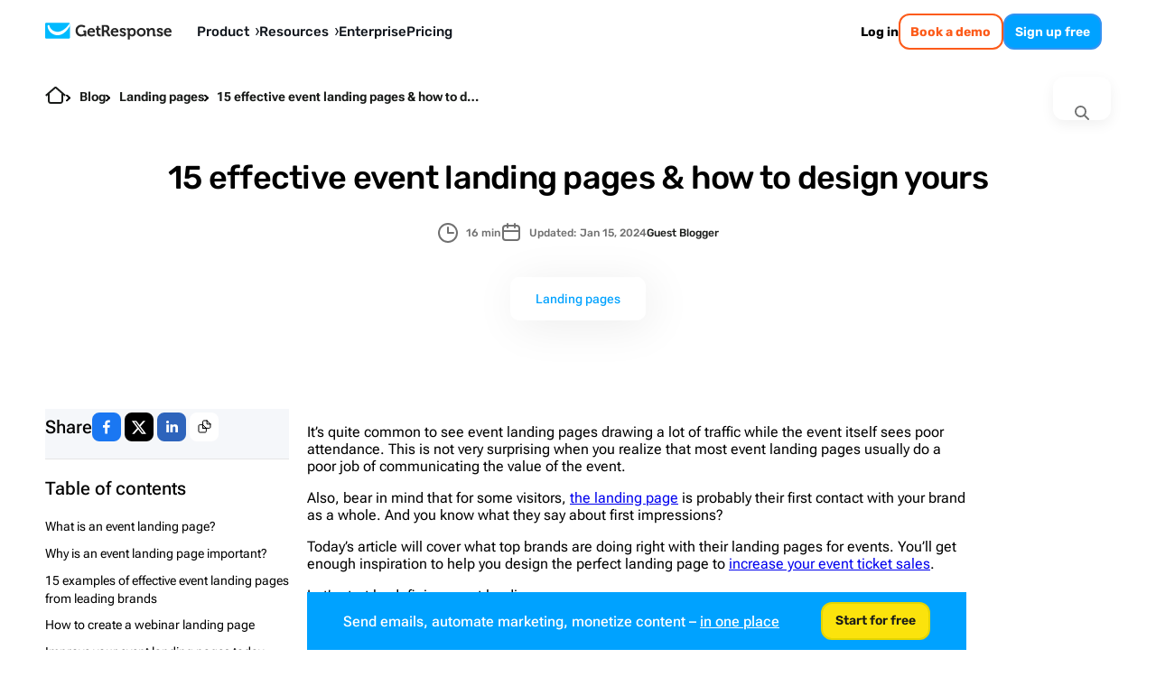

--- FILE ---
content_type: text/html; charset=utf-8
request_url: https://www.getresponse.com/blog/effective-event-registration-landing-pages
body_size: 73045
content:
<!DOCTYPE html><html dir="ltr" lang="en"><head><meta charSet="utf-8" data-next-head=""/><meta name="viewport" content="width=device-width" data-next-head=""/><link rel="preload" href="https://us-wn-g.gr-cdn.com/_next/static/media/RobotoFlex-basic.e0985f23.woff2" as="font" type="font/woff2" crossorigin="anonymous" data-next-head=""/><link rel="preload" href="https://us-wn-g.gr-cdn.com/_next/static/media/SourceSans3-basic.c901b1ac.woff2" as="font" type="font/woff2" crossorigin="anonymous" data-next-head=""/><link rel="preload" href="https://us-wn-g.gr-cdn.com/_next/static/media/Rubik-basic.6d1dafea.woff2" as="font" type="font/woff2" crossorigin="anonymous" data-next-head=""/><link rel="preload" href="https://us-wn-g.gr-cdn.com/_next/static/media/Lora-basic.552eec56.woff2" as="font" type="font/woff2" crossorigin="anonymous" data-next-head=""/><link rel="preload" href="https://us-wn-g.gr-cdn.com/_next/static/media/Greek400.f73d8a0a.woff2" as="font" type="font/woff2" crossorigin="anonymous" data-next-head=""/><title data-next-head="">15 Effective Event Landing Pages &amp; How to Design Yours</title><meta name="robots" content="index,follow" data-next-head=""/><meta name="description" content="Get inspired by these effective event landing page examples and learn why they work so well." data-next-head=""/><meta name="twitter:card" content="summary_large_image" data-next-head=""/><meta name="twitter:site" content="@getresponse" data-next-head=""/><meta property="og:title" content="15 Effective Event Landing Pages &amp; How to Design Yours" data-next-head=""/><meta property="og:description" content="Get inspired by these effective event landing page examples and learn why they work so well." data-next-head=""/><meta property="og:url" content="https://www.getresponse.com/blog/effective-event-registration-landing-pages" data-next-head=""/><meta property="og:type" content="website" data-next-head=""/><meta property="og:image" content="https://gr-dms.s3.amazonaws.com/blog/sites/5/2023/09/1058/15-effective-event-landing-pages-how-to-design-yours-4.jpg" data-next-head=""/><link rel="canonical" href="https://www.getresponse.com/blog/effective-event-registration-landing-pages" data-next-head=""/><meta http-equiv="content-language" content="en" data-next-head=""/><link rel="apple-touch-icon" sizes="57x57" href="/global/favicons/apple-touch-icon-57x57.png"/><link rel="apple-touch-icon" sizes="60x60" href="/global/favicons/apple-touch-icon-60x60.png"/><link rel="apple-touch-icon" sizes="72x72" href="/global/favicons/apple-touch-icon-72x72.png"/><link rel="apple-touch-icon" sizes="76x76" href="/global/favicons/apple-touch-icon-76x76.png"/><link rel="apple-touch-icon" sizes="114x114" href="/global/favicons/apple-touch-icon-114x114.png"/><link rel="apple-touch-icon" sizes="120x120" href="/global/favicons/apple-touch-icon-120x120.png"/><link rel="apple-touch-icon" sizes="144x144" href="/global/favicons/apple-touch-icon-144x144.png"/><link rel="apple-touch-icon" sizes="152x152" href="/global/favicons/apple-touch-icon-152x152.png"/><link rel="apple-touch-icon" sizes="180x180" href="/global/favicons/apple-touch-icon-180x180.png"/><link rel="icon" type="image/png" href="/global/favicons/favicon-32x32.png" sizes=""/><link rel="icon" type="image/png" href="/global/favicons/favicon-194x194.png" sizes="19"/><link rel="icon" type="image/png" href="/global/favicons/favicon-96x96.png" sizes=""/><link rel="icon" type="image/png" href="/global/favicons/favicon-16x16.png" sizes=""/><link rel="icon" type="image/png" href="/global/favicons/android-chrome-192x192.png" sizes="19"/><link rel="manifest" href="/global/favicons/manifest.json" crossorigin="use-credentials"/><link rel="shortcut icon" href="/global/favicons/favicon.ico"/><meta name="apple-mobile-web-app-title" content="GetResponse"/><meta name="application-name" content="GetResponse"/><meta name="msapplication-TileColor" content="#ff0000"/><meta name="msapplication-TileImage" content="/global/favicons/mstile-144x144.png"/><meta name="msapplication-config" content="/global/favicons/browserconfig.xml"/><meta name="theme-color" content="#ffffff"/><meta property="fb:pages" content="56301559145"/><meta name="msvalidate.01" content="E71E64D9E3B6654D19BA422CABC27A57"/><link href="/opensearch.xml" rel="search" title="Search GetResponse" type="application/opensearchdescription+xml"/><link data-next-font="" rel="preconnect" href="/" crossorigin="anonymous"/><link rel="preload" href="https://us-wn-g.gr-cdn.com/_next/static/css/f877b1148470b7ca.css" as="style" crossorigin="anonymous"/><link rel="preload" href="https://us-wn-g.gr-cdn.com/_next/static/css/f71d60ce864b74cf.css" as="style" crossorigin="anonymous"/><link rel="preload" href="https://us-wn-g.gr-cdn.com/_next/static/css/dc99512759e2b478.css" as="style" crossorigin="anonymous"/><link rel="preload" href="https://us-wn-g.gr-cdn.com/_next/static/css/663b6ada201b098c.css" as="style" crossorigin="anonymous"/><link rel="preload" href="https://us-wn-g.gr-cdn.com/_next/static/css/bdc01ba08f40981c.css" as="style" crossorigin="anonymous"/><link rel="preload" href="https://us-wn-g.gr-cdn.com/_next/static/css/d668389ac4819d96.css" as="style" crossorigin="anonymous"/><script type="application/ld+json" data-next-head="">{"@context":"https://schema.org","@type":"BlogPosting","mainEntityOfPage":{"@type":"WebPage","@id":"%2Fblog%2Feffective-event-registration-landing-pages","url":"%2Fblog%2Feffective-event-registration-landing-pages"},"headline":"15 Effective Event Landing Pages & How to Design Yours","image":"https://us-wd.gr-cdn.com/blog/sites/5/2023/09/1100/event-landing-page-examples.jpg","datePublished":"2018-12-07T00:00:00.000Z","dateModified":"2024-01-15T09:48:37.000Z","author":[{"name":"Guest Blogger","url":"https://www.getresponse.com/blog/authors/guest-blogger","@type":"Person"}],"publisher":{"@type":"Organization","name":"GetResponse","url":"https://www.getresponse.com","logo":{"@type":"ImageObject","url":"https://upload.wikimedia.org/wikipedia/commons/2/2c/GetResponse_Logo.png"}},"description":"It’s quite common to see event landing pages drawing a lot of traffic while the event itself sees poor attendance. This is not very surprising when you realize that most event landing pages usually do a poor job of communicating the value of the event. "}</script><script id="vwo-target-script" data-nscript="beforeInteractive" crossorigin="anonymous">class VWOTarget extends HTMLElement {
    constructor() {
        super();
    }

    setHtml(html) {
        if(!this.shadowRoot) {
            this.attachShadow({ mode: 'open' });
        }
        this.shadowRoot.innerHTML = html;
    }
}
customElements.define('vwo-target', VWOTarget);

</script><script id="gr-vwo-script" data-nscript="beforeInteractive" crossorigin="anonymous">window._vwo_code=window._vwo_code || (function() {
var account_id=4859,
version = 1.5,
settings_tolerance=2000,
library_tolerance=2500,
use_existing_jquery=false,
is_spa=1,
hide_element='body',
hide_element_style = 'opacity:0 !important;filter:alpha(opacity=0) !important;background:none !important',
/* DO NOT EDIT BELOW THIS LINE */
f=false,w=window,d=document,vwoCodeEl=d.querySelector('#vwoCode'),code={use_existing_jquery:function(){return use_existing_jquery},library_tolerance:function(){return library_tolerance},hide_element_style:function(){return'{'+hide_element_style+'}'},finish:function(){if(!f){f=true;var e=d.getElementById('_vis_opt_path_hides');if(e)e.parentNode.removeChild(e)}},finished:function(){return f},load:function(e){var t=d.createElement('script');t.fetchPriority='high';t.src=e;t.type='text/javascript';t.onerror=function(){_vwo_code.finish()};d.getElementsByTagName('head')[0].appendChild(t)},getVersion:function(){return version},getMatchedCookies:function(e){var t=[];if(document.cookie){t=document.cookie.match(e)||[]}return t},getCombinationCookie:function(){var e=code.getMatchedCookies(/(?:^|;)s?(_vis_opt_exp_d+_combi=[^;$]*)/gi);e=e.map(function(e){try{var t=decodeURIComponent(e);if(!/_vis_opt_exp_d+_combi=(?:d+,?)+s*$/.test(t)){return''}return t}catch(e){return''}});var i=[];e.forEach(function(e){var t=e.match(/([d,]+)/g);t&&i.push(t.join('-'))});return i.join('|')},init:function(){if(d.URL.indexOf('__vwo_disable__')>-1)return;w.settings_timer=setTimeout(function(){_vwo_code.finish()},settings_tolerance);var e=d.currentScript,t=d.createElement('style'),i=e&&!e.async?hide_element?hide_element+'{'+hide_element_style+'}':'':code.lA=1,n=d.getElementsByTagName('head')[0];t.setAttribute('id','_vis_opt_path_hides');vwoCodeEl&&t.setAttribute('nonce',vwoCodeEl.nonce);t.setAttribute('type','text/css');if(t.styleSheet)t.styleSheet.cssText=i;else t.appendChild(d.createTextNode(i));n.appendChild(t);var o=this.getCombinationCookie();this.load('https://dev.visualwebsiteoptimizer.com/j.php?a='+account_id+'&u='+encodeURIComponent(d.URL)+'&f='+ +is_spa+'&vn='+version+(o?'&c='+o:''));return settings_timer}};w._vwo_settings_timer = code.init();return code;}());</script><link rel="stylesheet" href="https://us-wn-g.gr-cdn.com/_next/static/css/f877b1148470b7ca.css" crossorigin="anonymous" data-n-g=""/><link rel="stylesheet" href="https://us-wn-g.gr-cdn.com/_next/static/css/f71d60ce864b74cf.css" crossorigin="anonymous" data-n-p=""/><link rel="stylesheet" href="https://us-wn-g.gr-cdn.com/_next/static/css/dc99512759e2b478.css" crossorigin="anonymous"/><link rel="stylesheet" href="https://us-wn-g.gr-cdn.com/_next/static/css/663b6ada201b098c.css" crossorigin="anonymous"/><link rel="stylesheet" href="https://us-wn-g.gr-cdn.com/_next/static/css/bdc01ba08f40981c.css" crossorigin="anonymous"/><link rel="stylesheet" href="https://us-wn-g.gr-cdn.com/_next/static/css/d668389ac4819d96.css" crossorigin="anonymous"/><noscript data-n-css=""></noscript><script defer="" crossorigin="anonymous" noModule="" src="https://us-wn-g.gr-cdn.com/_next/static/chunks/polyfills-42372ed130431b0a.js"></script><script defer="" src="https://us-wn-g.gr-cdn.com/_next/static/chunks/4809-5d62bbd82c30970f.js" crossorigin="anonymous"></script><script defer="" src="https://us-wn-g.gr-cdn.com/_next/static/chunks/1681.4ae8cba995fc62b2.js" crossorigin="anonymous"></script><script defer="" src="https://us-wn-g.gr-cdn.com/_next/static/chunks/4832.95edc5bc4975183c.js" crossorigin="anonymous"></script><script src="https://us-wn-g.gr-cdn.com/_next/static/chunks/webpack-f861facf0807fc92.js" defer="" crossorigin="anonymous"></script><script src="https://us-wn-g.gr-cdn.com/_next/static/chunks/framework-f08116c7c93db030.js" defer="" crossorigin="anonymous"></script><script src="https://us-wn-g.gr-cdn.com/_next/static/chunks/main-27bbc7c811508605.js" defer="" crossorigin="anonymous"></script><script src="https://us-wn-g.gr-cdn.com/_next/static/chunks/pages/_app-d88bf68f88f54f7b.js" defer="" crossorigin="anonymous"></script><script src="https://us-wn-g.gr-cdn.com/_next/static/chunks/2954-accc8ea11e3add2c.js" defer="" crossorigin="anonymous"></script><script src="https://us-wn-g.gr-cdn.com/_next/static/chunks/6413-e425cc473b17943d.js" defer="" crossorigin="anonymous"></script><script src="https://us-wn-g.gr-cdn.com/_next/static/chunks/4464-4d5929f83abf1e73.js" defer="" crossorigin="anonymous"></script><script src="https://us-wn-g.gr-cdn.com/_next/static/chunks/2432-d431ae27fb514144.js" defer="" crossorigin="anonymous"></script><script src="https://us-wn-g.gr-cdn.com/_next/static/chunks/9147-6ffd5b32d2475c4d.js" defer="" crossorigin="anonymous"></script><script src="https://us-wn-g.gr-cdn.com/_next/static/chunks/3515-f7d2d0377e7fbbb8.js" defer="" crossorigin="anonymous"></script><script src="https://us-wn-g.gr-cdn.com/_next/static/chunks/9616-184e329afef6e33a.js" defer="" crossorigin="anonymous"></script><script src="https://us-wn-g.gr-cdn.com/_next/static/chunks/1552-f3fd06447c784256.js" defer="" crossorigin="anonymous"></script><script src="https://us-wn-g.gr-cdn.com/_next/static/chunks/pages/%5Blocale%5D/blog/%5Bslug%5D-47e39dc61deb1485.js" defer="" crossorigin="anonymous"></script><script src="https://us-wn-g.gr-cdn.com/_next/static/dc1264e35bef0587a5dc717ea8674c8d56803014/_buildManifest.js" defer="" crossorigin="anonymous"></script><script src="https://us-wn-g.gr-cdn.com/_next/static/dc1264e35bef0587a5dc717ea8674c8d56803014/_ssgManifest.js" defer="" crossorigin="anonymous"></script><style id="__jsx-e44dba0949790e8d">.wp-block-getresponse-table-of-contents a{color:var(--wp--preset--color--deep-sky-blue)}.wp-block-getresponse-table-of-contents a:hover{color:var(--wp--preset--color--hover-deep-sky-blue)}.wp-block-getresponse-table-of-contents .gr-toc__title-wrap{outline:none}.wp-block-getresponse-table-of-contents .gr-toc__title-wrap::marker{content:"";font-size:0;display:none}.wp-block-getresponse-table-of-contents .gr-toc__title-wrap::-webkit-details-marker{content:"";font-size:0;display:none}</style><style id="__jsx-3477e72e9dd62409">.single-post-content{margin:auto -webkit-calc(-1*var(--wp--style--root--padding-right,20px));margin:auto -moz-calc(-1*var(--wp--style--root--padding-right,20px));margin:auto calc(-1*var(--wp--style--root--padding-right,20px));container-name:post-content;container-type:inline-size}@media screen and (min-width:980px){.single-post-content{margin:auto}}.single-post-content [id]{scroll-margin-block:100px}body .is-layout-constrained{--wp--style--root--padding-right:20px;--wp--style--root--padding-left:20px}.is-layout-constrained ul a,.is-layout-constrained ol a{color:var(--primary-link-color)}.is-layout-constrained ul a:hover,.is-layout-constrained ol a:hover{color:#00a2ff}</style></head><body><link rel="preload" as="image" href="https://us-wn-g.gr-cdn.com/_next/static/media/home.d66946ad.svg"/><link rel="preload" as="image" href="https://us-wn-g.gr-cdn.com/_next/static/media/icon.a5cd9734.svg"/><link rel="preload" as="image" href="https://us-wn-g.gr-cdn.com/_next/static/media/chevron.97998091.svg"/><link rel="preload" as="image" imageSrcSet="https://us-rd.gr-cdn.com/48x/https://us-wd.gr-cdn.com/blog/sites/5/2024/01/1704/nael-chhayti_400x400-av.png 2x"/><link rel="preload" as="image" imageSrcSet="https://us-rd.gr-cdn.com/48x/https://us-wd.gr-cdn.com/getresponse-blog/sites/5/2020/04/1405/kevin-payne.jpg 2x"/><link rel="preload" as="image" imageSrcSet="https://us-rd.gr-cdn.com/48x/https://us-wd.gr-cdn.com/getresponse-blog/sites/5/2019/11/1828/max-benz.png 2x"/><div id="__next"><script>!function(){try{var d=document.documentElement,c=d.classList;c.remove('theme-high-contrast','theme-default');var e=localStorage.getItem('theme');if('system'===e||(!e&&false)){var t='(prefers-color-scheme: dark)',m=window.matchMedia(t);if(m.media!==t||m.matches){d.style.colorScheme = 'dark';null}else{d.style.colorScheme = 'light';null}}else if(e){var x={"high-contrast":"theme-high-contrast","default":"theme-default"};c.add(x[e]|| '')}else{c.add('theme-default')}if(e==='light'||e==='dark')d.style.colorScheme=e}catch(e){}}()</script><div style="position:sticky;top:-1px;z-index:999999"></div><header class="Header_header__iVSvR" data-additional-attribute="has-new-layout"><div class="Header_inner__wL3Rp"><div class="Logo_logo__lbBUR"><a data-ats-main-menu="logo" data-track="menu_logo" title=" Email Marketing Software by GetResponse" href="/"><svg xmlns="http://www.w3.org/2000/svg" width="140" height="19" viewBox="0 0 446.6 59"><path fill="#00baff" d="M87.6 52c0 2.1-1.7 3.7-3.7 3.7H3.7C1.7 55.8 0 54.1 0 52V3.7C0 1.7 1.7 0 3.7 0h80.1c2.1 0 3.7 1.7 3.7 3.7V52z"></path><path fill="#fff" d="M86.8 1.4C76.4 17.5 60.3 32.3 43.7 31.9c-6.1-.1-13.1-1.9-19-6.7C20.3 21.6 15.9 16 14.2 8h-1.8c-2.7 0-4.3 2.4-4 4.6.1.5.2 1.1.3 1.7 1.3 7.8 5.9 16.6 13.6 22.3 6 4.4 13.4 7.3 21.5 7.3 14.6 0 30.2-9.3 43.8-33.2v-7c0-.8-.3-1.7-.8-2.3"></path><path d="M433.8 18.3c8.2 0 12.7 6 12.7 13.6 0 .8-.2 2.7-.2 2.7h-19.8c.6 5.1 4.3 7.7 8.6 7.7 4.6 0 8.1-3.2 8.1-3.2l3 5s-4.4 4.3-11.6 4.3c-9.5 0-15.5-6.9-15.5-15.1.1-8.8 6.1-15 14.7-15m5.4 11.3c-.1-3.4-2.5-5.8-5.4-5.8-3.7 0-6.3 2.2-7 5.8zM163.4 18.3c8.2 0 12.7 6 12.7 13.6 0 .8-.2 2.7-.2 2.7h-19.8c.6 5.1 4.3 7.7 8.6 7.7 4.6 0 8.1-3.2 8.1-3.2l3 5s-4.4 4.3-11.6 4.3c-9.5 0-15.5-6.9-15.5-15.1.1-8.8 6.1-15 14.7-15m5.4 11.3c-.1-3.4-2.5-5.8-5.4-5.8-3.7 0-6.3 2.2-7 5.8zM246.2 18.3c8.2 0 12.7 6 12.7 13.6 0 .8-.2 2.7-.2 2.7h-19.8c.6 5.1 4.3 7.7 8.6 7.7 4.6 0 8.1-3.2 8.1-3.2l3 5s-4.4 4.3-11.6 4.3c-9.5 0-15.5-6.9-15.5-15.1.1-8.8 6.1-15 14.7-15m5.4 11.3c-.1-3.4-2.5-5.8-5.4-5.8-3.7 0-6.3 2.2-7 5.8zM360.5 26.3q0-1.2-1.2-1.2H357V19h6.6c2.5 0 3.8 1.2 3.8 3.2v.8c0 .6-.1 1.2-.1 1.2h.1c1.2-2.4 4.3-6 10.2-6 6.4 0 10 3.3 10 10.9v11.2q0 1.2 1.2 1.2h2.3v6h-6.8c-2.7 0-3.8-1.1-3.8-3.8v-13c0-3.5-.9-5.9-4.5-5.9-3.8 0-6.7 2.4-7.7 5.9-.4 1.2-.6 2.5-.6 3.8v13.2h-7.1V26.3zM339.4 18.3c8.8 0 15.8 6.3 15.8 15.1 0 8.9-7 15.1-15.8 15.1-8.7 0-15.7-6.2-15.7-15.1s7-15.1 15.7-15.1m0 24c4.7 0 8.6-3.6 8.6-9 0-5.3-3.9-9-8.6-9-4.6 0-8.5 3.7-8.5 9 0 5.4 3.9 9 8.5 9M320.3 33.3c0 8.9-5 15.1-12.7 15.1-6.2 0-8.6-4.1-8.6-4.1h-.1s.1 1 .1 2.5V59h-7.2V26.3c0-.8-.5-1.2-1.2-1.2h-2.3V19h6.3c2.6 0 3.7 1.1 3.7 2.5v1h.1s2.4-4.2 8.9-4.2c7.6 0 13 5.9 13 15m-14.3 9c4.2 0 7.2-3.5 7.2-9 0-5.7-3.3-8.9-7.2-8.9-4.8 0-7.2 4.4-7.2 8.9-.1 6.3 3.4 9 7.2 9M266 38.6s3.7 4.2 8.6 4.2c2.2 0 3.9-.9 3.9-2.8 0-4.1-15.2-4-15.2-13.3 0-5.8 5.2-8.4 11.2-8.4 3.9 0 10.1 1.3 10.1 6v3h-6.3v-1.4c0-1.4-2-2-3.6-2-2.5 0-4.3.9-4.3 2.6 0 4.5 15.3 3.6 15.3 13.2 0 5.4-4.8 8.8-11.1 8.8-7.9 0-12-5.1-12-5.1zM397 38.6s3.7 4.2 8.6 4.2c2.2 0 3.9-.9 3.9-2.8 0-4.1-15.2-4-15.2-13.3 0-5.8 5.2-8.4 11.2-8.4 3.9 0 10.1 1.3 10.1 6v3h-6.3v-1.4c0-1.4-2-2-3.6-2-2.5 0-4.3.9-4.3 2.6 0 4.5 15.3 3.6 15.3 13.2 0 5.4-4.8 8.8-11 8.8-7.9 0-12-5.1-12-5.1zM195 41.7c-2 0-5.7-.7-5.7-5.4V24.6h6.5V22c0-2.1-.9-3-3-3h-3.5v-7.8h-7V19h-3.9v5.7h3.7v12.5c0 9.6 8 10.8 12 10.8 1.3 0 2.2-.2 2.2-.2v-6.3c0 .1-.5.2-1.3.2M127.7 7c9.8 0 14.6 5.1 14.6 5.1l-4.2 5.3s-4.2-3.6-10.3-3.6c-6.9 0-12.9 5.5-12.9 13.6 0 8.7 6 14.1 13.1 14.1 6.4 0 10.2-4.2 10.2-4.2v-3c0-.8-.5-1.2-1.2-1.2h-2.4v-6.3h6.5c2.7 0 3.8 1.1 3.8 3.8v17.1h-6.3v-1.9c0-.8.1-1.7.1-1.7h-.1s-4.3 4.3-11.8 4.3c-10.5 0-19.5-8-19.5-20.9 0-11.6 8.8-20.5 20.4-20.5M200.3 7.6h14.3c7.3 0 12.5 4.5 12.5 12.1 0 7.2-5 10.2-6.7 10.6v.1s1.2.6 2 2l3.9 7.7c.6 1.2 1.6 1.3 2.8 1.3h.7v6.3H226c-3 0-4.3-.5-5.6-3l-5.1-10.1c-.8-1.6-1.7-1.9-3.8-1.9h-3.7v15h-7.4V7.6zm13.3 18.8c3.7 0 5.9-2.3 5.9-6.3 0-3.9-2.2-6.2-5.8-6.2h-6v12.5z"></path></svg></a></div><button class="Header_mobileMenuToggler__paQtv" aria-label="menu"></button><nav class="Header_nav___ff4b"><div class="MenuItem_item__MmCYd"><button class="MenuDialog_button__hRWHE"><div class="MenuDialog_cloak__Kr8kv"></div><div class="MenuDialog_wayback__zsJve"></div><span>Product<svg xmlns="http://www.w3.org/2000/svg" viewBox="0 0 4 8" width="4" height="8"><path d="M0 8h1.3L4 3.9 1.3 0H0l2.3 4z"></path></svg><svg xmlns="http://www.w3.org/2000/svg" viewBox="0 0 41.52 24.55" width="15" height="9"><path fill="none" stroke="#202730" stroke-linecap="round" stroke-miterlimit="10" stroke-width="7.58" d="m3.79 3.79 16.97 16.97M37.73 3.79 20.76 20.76"></path></svg></span></button><dialog class="MenuDialog_dialog__p5wex"><div class="MenuDialog_dialogContainer__tJ_gI"><div class="Submenu_submenu__jeYM_"><span class="SubmenuProducts_topLabelEmail__lmCvp">EMAIL MARKETING &amp; AUTOMATION</span><div class=""><div class="SubmenuList_label__Fqw_p"><a data-track="menu_lead-generation-software" href="/solutions/lead-generation-software">Grow your list<span class="SubmenuProducts_chevron__e0GVq"><svg xmlns="http://www.w3.org/2000/svg" width="14" height="14" fill="none" viewBox="0 0 14 14"><g stroke-linecap="round" stroke-miterlimit="10" stroke-width="2"><path d="M5.35 10.3 8.65 7M5.35 3.7 8.65 7"></path></g></svg></span></a></div><ul class="SubmenuList_list__xwjbd"><li><span class="SubmenuListItem_item__zYBYW"><svg xmlns="http://www.w3.org/2000/svg" width="24" height="24" fill="none" viewBox="0 0 24 24" class="SubmenuListItem_icon__G0lru" color="#00baff"><g stroke="#00a2ff" stroke-linecap="round" stroke-miterlimit="10" stroke-width="1.5"><path d="M17.12 6.173H6.87c-.547 0-.99.498-.99 1.113v9.417c0 .615.443 1.113.99 1.113h10.25c.547 0 .99-.498.99-1.113V7.286c0-.615-.443-1.113-.99-1.113zM9.5 9.356h5M9.5 11.471h5M11.38 14.644h3.12"></path><path d="M20.84 3H3.16c-1.094 0-1.98.997-1.98 2.228v13.545c0 1.23.886 2.227 1.98 2.227h17.68c1.094 0 1.98-.997 1.98-2.227V5.228c0-1.23-.886-2.228-1.98-2.228z"></path></g></svg><a data-track="menu_form-builder" href="/features/list-building/form-builder">Signup forms</a></span></li><li><span class="SubmenuListItem_item__zYBYW"><svg xmlns="http://www.w3.org/2000/svg" width="24" height="24" fill="none" viewBox="0 0 24 24" class="SubmenuListItem_icon__G0lru" color="#00baff"><path stroke="#00a2ff" stroke-miterlimit="10" stroke-width="1.5" d="M3.81 10.24h16.38m-8.19 0V21m5.54 0H6.46C5 21 3.82 19.81 3.81 18.35V5.65C3.81 4.19 5 3 6.46 3h11.09c1.46 0 2.64 1.19 2.65 2.65v12.7c0 1.46-1.19 2.64-2.65 2.65z"></path></svg><span class="Badge_badge__g5gXS">AI</span><a data-track="menu_landing-page-creator" href="/features/landing-page-creator">Landing pages</a></span></li><li><span class="SubmenuListItem_item__zYBYW"><svg xmlns="http://www.w3.org/2000/svg" width="24" height="24" fill="none" viewBox="0 0 24 24" class="SubmenuListItem_icon__G0lru" color="#00baff"><g stroke="#00a2ff" stroke-linecap="round" stroke-miterlimit="10" stroke-width="1.5"><path d="M14.65 10.41h4.23M14.65 13.59h4.23M14.65 16.76h3.17M5.22 14.75l2.01-2.12 1.48 1.91 1.16-1.06 1.59 1.69m-5.82-4.76a.496.496 0 0 0-.53.47v5.35c-.02.28.19.51.47.53h5.35c.28.02.51-.19.53-.47v-5.35a.496.496 0 0 0-.47-.53h-.06z"></path><path d="M19.52 3H4.48a2.54 2.54 0 0 0-2.54 2.54v12.92A2.54 2.54 0 0 0 4.48 21h15.04a2.54 2.54 0 0 0 2.54-2.54V5.54A2.54 2.54 0 0 0 19.52 3zM1.94 6.18h19.59"></path></g></svg><span class="Badge_badge__g5gXS">AI</span><a data-track="menu_website-builder" href="/features/website-builder">Website builder</a></span></li><li><span class="SubmenuListItem_item__zYBYW"><svg xmlns="http://www.w3.org/2000/svg" width="24" height="24" fill="none" viewBox="0 0 24 24" class="SubmenuListItem_icon__G0lru" color="#00baff"><path stroke="#00a2ff" stroke-miterlimit="10" stroke-width="1.5" d="m9 20.5-.01-8.46-5.42-6.15c-.72-.96-.6-1.69-.48-2.05.24-.6.96-.84 1.93-.84h13.97c.96 0 1.69.36 1.93.84.12.36.24 1.08-.48 2.05l-5.42 6.14v5.24c0 .23-.12.45-.32.57l-5.21 3.11c-.15.09-.35.04-.44-.11a.33.33 0 0 1-.05-.16z"></path></svg><a data-track="menu_conversion-funnel" href="/features/conversion-funnel">Conversion funnel</a></span></li></ul></div><div class=""><div class="SubmenuList_label__Fqw_p"><a data-track="menu_customer-engagement" href="/solutions/customer-engagement">Communicate<span class="SubmenuProducts_chevron__e0GVq"><svg xmlns="http://www.w3.org/2000/svg" width="14" height="14" fill="none" viewBox="0 0 14 14"><g stroke-linecap="round" stroke-miterlimit="10" stroke-width="2"><path d="M5.35 10.3 8.65 7M5.35 3.7 8.65 7"></path></g></svg></span></a></div><ul class="SubmenuList_list__xwjbd"><li><span class="SubmenuListItem_item__zYBYW"><svg xmlns="http://www.w3.org/2000/svg" width="24" height="24" fill="none" viewBox="0 0 24 24" class="SubmenuListItem_icon__G0lru" color="#00baff"><path stroke="#00a2ff" stroke-miterlimit="10" stroke-width="1.5" d="m2.805 6.68 7.923 5.802c.715.53 1.7.53 2.414 0l7.924-5.802m-1.45 11.81H4.395c-.91 0-1.645-.737-1.656-1.657V7.156c0-.91.736-1.645 1.656-1.656h15.22c.908 0 1.644.736 1.655 1.656v9.688c0 .91-.736 1.645-1.656 1.656z"></path></svg><span class="Badge_badge__g5gXS">AI</span><a data-track="menu_email-marketing" href="/features/email-marketing">Email marketing</a></span></li><li><span class="SubmenuListItem_item__zYBYW"><svg xmlns="http://www.w3.org/2000/svg" width="24" height="24" fill="none" viewBox="0 0 24 24" class="SubmenuListItem_icon__G0lru" color="#00baff"><g stroke="#00a2ff" stroke-linecap="round" stroke-miterlimit="10" stroke-width="1.5"><path d="M20.69 3.86H3.31a1.86 1.86 0 0 0-1.86 1.86v12.42A1.86 1.86 0 0 0 3.31 20h17.38a1.86 1.86 0 0 0 1.86-1.86V5.72a1.86 1.86 0 0 0-1.86-1.86zM12 7.83 8.4 9.82M12 16.08V7.83M6.41 2v3.72M17.59 2v3.72"></path></g></svg><span class="Badge_badge__g5gXS">AI</span><a data-track="menu_autoresponder" href="/features/email-marketing/autoresponder">Autoresponders</a></span></li><li><span class="SubmenuListItem_item__zYBYW"><svg xmlns="http://www.w3.org/2000/svg" width="24" height="24" fill="none" viewBox="0 0 24 24" class="SubmenuListItem_icon__G0lru" color="#00baff"><path stroke="#00a2ff" stroke-linecap="round" stroke-miterlimit="10" stroke-width="1.5" d="M22.011 13.359v-2.695c-1.38-.49-2.25-.624-2.684-1.682s.09-1.782.713-3.096l-1.904-1.904c-1.303.624-2.027 1.147-3.096.702S13.837 3.37 13.347 2h-2.694c-.49 1.37-.624 2.25-1.682 2.684s-1.782-.09-3.096-.713L3.971 5.875c.624 1.314 1.147 2.038.713 3.096S3.359 10.174 2 10.653v2.694c1.359.49 2.25.624 2.684 1.682.445 1.069-.1 1.804-.702 3.096l1.904 1.904c1.303-.624 2.038-1.147 3.096-.713S10.185 20.63 10.664 22h2.695c.49-1.37.623-2.25 1.692-2.695 1.058-.434 1.77.078 3.085.713l1.904-1.904c-.624-1.303-1.147-2.027-.713-3.096.435-1.07 1.314-1.18 2.684-1.66zM11.543 9.416l2.829 1.637c.534.312.713.991.412 1.526-.1.167-.234.312-.412.412l-2.829 1.637a1.115 1.115 0 0 1-1.67-.969v-3.263c0-.612.501-1.113 1.114-1.113.2 0 .39.044.556.133z"></path></svg><a data-track="menu_marketing-automation" href="/features/marketing-automation">Marketing automation</a></span></li><li><span class="SubmenuListItem_item__zYBYW"><svg xmlns="http://www.w3.org/2000/svg" width="24" height="24" fill="none" viewBox="0 0 24 24" class="SubmenuListItem_icon__G0lru" color="#00baff"><path stroke="#00a2ff" stroke-miterlimit="10" stroke-width="1.5" d="M21.66 21H2.34c-.83.05-1.54-.59-1.59-1.42V4.47c.02-.83.71-1.49 1.54-1.47h19.37c.83-.05 1.54.59 1.59 1.42v15.11c-.02.83-.71 1.49-1.54 1.47z"></path><path fill="#00a2ff" d="M5.89 5.25a.56.56 0 1 1-1.12 0 .56.56 0 1 1 1.12 0M8.14 5.25a.56.56 0 1 1-1.12 0 .56.56 0 1 1 1.12 0M3.64 5.25a.56.56 0 1 1-1.12 0 .56.56 0 1 1 1.12 0"></path><g stroke="#00a2ff" stroke-miterlimit="10" stroke-width="1.5"><path d="M13 16.78c0 .52-.42.95-.95.95s-.95-.42-.95-.95"></path><path stroke-linecap="round" d="M13.34 8.02c-.03-.71-.62-1.26-1.33-1.23-.67.03-1.2.56-1.23 1.23"></path><path stroke-linecap="round" d="M10.78 8.02c-.7.3-1.31.76-1.79 1.35-.41.66-.63 1.43-.61 2.21v2.63l-.81.84c-.18.2-.22.49-.1.74.1.25.34.41.61.42h7.97c.27 0 .5-.17.61-.42.12-.24.08-.53-.1-.74l-.81-.84v-2.63c.02-.78-.19-1.55-.61-2.21a4.7 4.7 0 0 0-1.79-1.35"></path></g></svg><a data-track="menu_web-push-notifications" href="/features/web-push-notifications">Web push notifications</a></span></li><li><span class="SubmenuListItem_item__zYBYW"><svg xmlns="http://www.w3.org/2000/svg" width="24" height="24" fill="none" viewBox="0 0 24 24" class="SubmenuListItem_icon__G0lru" color="#00baff"><g stroke="#00a2ff"><g stroke-linecap="round" stroke-miterlimit="10" stroke-width="1.5"><path d="M19.51 6.44h-6.95c-.83-.02-1.52.64-1.54 1.47v3.7c0 .84.69 1.51 1.53 1.5h.57v1.69l2.18-1.69h4.18c.84.02 1.53-.65 1.54-1.48V7.94c.03-.8-.59-1.47-1.39-1.5h-.11z"></path><path d="M16.1 13.69v6.54c.04.93-.68 1.72-1.61 1.76H6.65c-.93-.01-1.68-.77-1.67-1.71V3.76c-.04-.93.68-1.72 1.61-1.76h7.84c.93.01 1.68.77 1.67 1.7v2.2M8.88 4.35h3.33"></path></g><path fill="#00a2ff" stroke-width="0.5" d="M11.38 19.48c0 .46-.37.83-.83.83s-.83-.37-.83-.83.37-.83.83-.83.83.37.83.83z"></path></g></svg><a data-track="menu_sms-text-automation" href="/features/sms-text-automation">SMS marketing</a></span></li></ul></div><div class=""><div class="SubmenuList_label__Fqw_p"><a data-track="menu_ecommerce-marketing" href="/solutions/ecommerce-marketing">Promote and sell<span class="SubmenuProducts_chevron__e0GVq"><svg xmlns="http://www.w3.org/2000/svg" width="14" height="14" fill="none" viewBox="0 0 14 14"><g stroke-linecap="round" stroke-miterlimit="10" stroke-width="2"><path d="M5.35 10.3 8.65 7M5.35 3.7 8.65 7"></path></g></svg></span></a></div><ul class="SubmenuList_list__xwjbd"><li><span class="SubmenuListItem_item__zYBYW"><svg xmlns="http://www.w3.org/2000/svg" width="24" height="24" fill="none" viewBox="0 0 24 24" class="SubmenuListItem_icon__G0lru" color="#00baff"><path fill="#00a2ff" d="M2 2.25a.75.75 0 1 0 0 1.5zm5.384 13.555.734-.155-.002-.01-.002-.008zm12.98-.123-.733-.16-.003.012zm1.617-7.16.731.167.001-.005zM2 3.75h1.171v-1.5H2zm1.171 0c.258 0 .405.11.53.292.146.212.211.455.267.637l1.435-.433c-.037-.125-.162-.613-.467-1.055-.326-.473-.89-.941-1.765-.941zm.797.93.035.14.096.394a2615.649 2615.649 0 0 1 2.147 9.034l.296 1.254.083.351.022.092.006.024v.006l.001.001.73-.171.73-.173v-.002l-.002-.006q-.001-.008-.005-.023l-.022-.093c-.02-.08-.047-.2-.083-.35L6.8 10.075c-.656-2.771-1.34-5.648-1.396-5.83zm3.416 11.125-.733.155v.002l.002.01.023.092q.022.086.068.222c.061.176.16.418.312.667.3.49.886 1.115 1.863 1.115v-1.5c-.238 0-.42-.131-.583-.398a2 2 0 0 1-.219-.525v.003h.001v.001zm1.535 2.263h9.92v-1.5h-9.92zm9.92 0c.964 0 1.54-.627 1.837-1.129a3.8 3.8 0 0 0 .423-1.11l-1.47-.295c-.01.05-.079.361-.245.642-.164.278-.335.392-.545.392zm2.257-2.227c.123-.563.526-2.349.9-3.999l.498-2.194.159-.698.044-.193.011-.05.003-.014V8.69h.001l-.731-.167-.732-.167v.005l-.003.013-.012.05-.044.194a2570 2570 0 0 0-1.56 6.904zm.885-7.318.732.16.001-.003.001-.004.002-.01a1 1 0 0 0 .018-.11 2 2 0 0 0-.147-1.039 1.77 1.77 0 0 0-.765-.83q-.562-.316-1.398-.315v1.5c.376 0 .57.07.662.122a.28.28 0 0 1 .13.133.45.45 0 0 1 .03.242l-.002.008.001-.005.001-.004v-.003l.001-.002c0-.001 0-.002.733.16m-2.494 12.772a.957.957 0 0 1-.96.955v1.5a2.457 2.457 0 0 0 2.46-2.455zm-.96.955a.957.957 0 0 1-.96-.955h-1.5a2.457 2.457 0 0 0 2.46 2.455zm-.96-.955c0-.525.428-.954.96-.954v-1.5a2.457 2.457 0 0 0-2.46 2.454zm.96-.954c.532 0 .96.43.96.954h1.5a2.457 2.457 0 0 0-2.46-2.454zm-8.159.954a.957.957 0 0 1-.96.955v1.5a2.457 2.457 0 0 0 2.46-2.455zm-.96.955a.957.957 0 0 1-.959-.955h-1.5a2.457 2.457 0 0 0 2.46 2.455zm-.959-.955c0-.525.428-.954.96-.954v-1.5a2.457 2.457 0 0 0-2.46 2.454zm.96-.954c.532 0 .96.43.96.954h1.5a2.457 2.457 0 0 0-2.46-2.454zM20.425 6.37c-.877 0-1.536.498-2.045 1.022-.49.504-1.007 1.222-1.478 1.794-1.002 1.219-2.139 2.268-4.074 2.268v1.5c2.624 0 4.146-1.493 5.233-2.816.574-.698.958-1.251 1.395-1.7.416-.43.707-.567.97-.567zm-7.597 5.084c-2.219 0-2.984-2.159-2.212-3.4l-1.274-.792c-1.348 2.168.006 5.692 3.486 5.692z"></path><path stroke="#00a2ff" stroke-linecap="round" stroke-miterlimit="10" stroke-width="1.5" d="m14.404.915-2.28 2.28m4.693.134-2.28 2.28m0 2.145 1.074-1.073-4.56-4.56L9.98 3.195a3.22 3.22 0 0 0 0 4.56 3.22 3.22 0 0 0 4.559 0z"></path></svg><a data-track="menu_ecommerce-marketing" href="/solutions/ecommerce-marketing#one-click-integrations">Ecommerce integrations</a></span></li><li><span class="SubmenuListItem_item__zYBYW"><svg xmlns="http://www.w3.org/2000/svg" width="24" height="24" fill="none" viewBox="0 0 24 24" class="SubmenuListItem_icon__G0lru" color="#00baff"><g stroke="#00a2ff" stroke-linecap="round" stroke-miterlimit="10" stroke-width="1.5"><path d="M20.85 3.75H3.15c-.69-.01-1.27.54-1.28 1.24v14.02c.01.69.58 1.25 1.28 1.24h17.69c.69.01 1.27-.54 1.28-1.24V4.99c-.01-.69-.58-1.25-1.28-1.24zM5.81 16.13h9.28M5.81 13.03h12.38M17.16 6.33l2.06 2.06M17.16 8.39l2.06-2.06"></path></g></svg><a data-track="menu_popup-creator" href="/features/popup-creator">Popup creator</a></span></li><li><span class="SubmenuListItem_item__zYBYW"><svg xmlns="http://www.w3.org/2000/svg" width="24" height="24" fill="none" viewBox="0 0 24 24" class="SubmenuListItem_icon__G0lru" color="#00baff"><g stroke="#00a2ff" stroke-linecap="round" stroke-miterlimit="10" stroke-width="1.5"><path d="M12.43 6.87h-6.8M.77 2.99h2.77c1.06 0 1.34 1.1 1.43 1.43s2.55 10.74 2.55 10.74.3 1.44 1.44 1.44h9.37c1.11 0 1.4-1.41 1.43-1.56.07-.31.22-1.01.41-1.85M17.25 21.5a1.55 1.55 0 1 0 0-3.1 1.55 1.55 0 0 0 0 3.1zM9.85 21.5a1.55 1.55 0 1 0 0-3.1 1.55 1.55 0 0 0 0 3.1z"></path><path d="M22.62 2.5h-9.47a.61.61 0 0 0-.61.61v9.47c0 .337.273.61.61.61h9.47a.61.61 0 0 0 .61-.61V3.11a.61.61 0 0 0-.61-.61z"></path></g><path fill="#00a2ff" d="M15.95 9.43h1.53l.37 1.05H19l-1.76-4.86H16.2l-1.71 4.86h1.13l.35-1.05zm.34-1.01.42-1.26.43 1.26zM20.82 5.62h-1.17v4.86h1.17z"></path></svg><a data-track="menu_product-recommendations" href="/features/product-recommendations">AI recommendations</a></span></li><li><span class="SubmenuListItem_item__zYBYW"><svg xmlns="http://www.w3.org/2000/svg" width="24" height="24" fill="none" viewBox="0 0 24 24" class="SubmenuListItem_icon__G0lru" color="#00baff"><path stroke="#00a2ff" stroke-linecap="round" stroke-miterlimit="10" stroke-width="1.5" d="M6.83 8.28v7.44l11.84 5.25q.075.03.15.03c.19-.01.35-.16.35-.36V3.35v.02q0-.075-.03-.15c-.08-.18-.29-.26-.47-.18zm0 0v7.45H3.35a1.97 1.97 0 0 1-1.94-2v-3.46c-.01-1.08.86-1.98 1.94-1.99zm9.06 1.25c-.99-1.19-4.15-1.3-4.04.79.06 1.19 1.36 1.4 1.36 1.4.8.2 2.71.49 2.57 1.71-.22 1.99-3.05 1.84-4.19.81m2.24-6.82v1.27m0 6.29v1.27m-8.21-.52H3.29l1.76 5.2h2.33zm16.96-3.72c.03-1.92-1.5-3.49-3.42-3.52v7.03c1.91-.03 3.44-1.6 3.42-3.51z"></path></svg><a data-track="menu_paid-ads" href="/features/paid-ads">Paid ads</a></span></li></ul></div><span class="SubmenuProducts_topLabelContent__Pqn62">CONTENT MONETIZATION</span><div class=""><div class="SubmenuList_label__Fqw_p"><a data-track="menu_selling-knowledge" href="/solutions/selling-knowledge">Monetize your knowledge<span class="SubmenuProducts_chevron__e0GVq"><svg xmlns="http://www.w3.org/2000/svg" width="14" height="14" fill="none" viewBox="0 0 14 14"><g stroke-linecap="round" stroke-miterlimit="10" stroke-width="2"><path d="M5.35 10.3 8.65 7M5.35 3.7 8.65 7"></path></g></svg></span></a></div><ul class="SubmenuList_list__xwjbd"><li><span class="SubmenuListItem_item__zYBYW"><svg xmlns="http://www.w3.org/2000/svg" width="24" height="24" fill="none" viewBox="0 0 24 24" class="SubmenuListItem_icon__G0lru" color="#00baff"><g stroke="#00a2ff" stroke-linecap="round" stroke-linejoin="round" stroke-width="1.5"><path d="M.9 9.736 12 3l11.1 6.726L12 16.452z"></path><path d="M5.23 12.375v5.617C5.23 19.45 8.26 21 12 21s6.77-1.55 6.77-3.008v-5.617"></path><path d="M12 9.736H.9v5.127"></path></g></svg><span class="Badge_badge__g5gXS">AI</span><a data-track="menu_course-creator" href="/features/course-creator">Course creator</a></span></li><li><span class="SubmenuListItem_item__zYBYW"><svg xmlns="http://www.w3.org/2000/svg" width="24" height="24" fill="none" viewBox="0 0 24 24" class="SubmenuListItem_icon__G0lru" color="#00baff"><path stroke="#00a2ff" stroke-linecap="round" stroke-miterlimit="10" stroke-width="1.5" d="m19.31 7.573 2.28 1.963c.246.21.392.519.392.846v9.89c0 .964-.782 1.728-1.727 1.728H3.782C2.8 22 2 21.2 2 20.218v-9.845c0-.318.145-.628.39-.846l2.283-1.963m14.636 4.29V3.11C19.31 2.5 18.81 2 18.2 2H5.782c-.61 0-1.11.5-1.11 1.11v8.717m-2.136-1.436 8.155 5.863a2.18 2.18 0 0 0 2.6 0l8.282-5.981m-9.691.163 1.518 1.528M8.936 8.882 10.4 7.409l2.255 2.255-1.473 1.472a1.583 1.583 0 0 1-2.246 0 1.586 1.586 0 0 1 0-2.254zm6.2.018-2.481.773L10.4 7.418l.773-2.482a.545.545 0 0 1 .9-.227l3.282 3.282c.281.282.181.79-.219.909z"></path></svg><a data-track="menu_selling-knowledge" href="/solutions/selling-knowledge#toolkit">Premium newsletters</a></span></li><li><span class="SubmenuListItem_item__zYBYW"><svg xmlns="http://www.w3.org/2000/svg" width="24" height="24" fill="none" viewBox="0 0 24 24" class="SubmenuListItem_icon__G0lru" color="#00baff"><g stroke="#00a2ff" stroke-linecap="round" stroke-miterlimit="10" stroke-width="1.5"><path d="M19 8.44c0-4.643-3.988-8.278-8.53-7.271-2.61.588-4.728 2.798-5.294 5.57-.505 2.447.11 4.748 1.415 6.422.874 1.125 1.404 2.511 1.404 3.976 0 .484.357.863.8.863h6.389c.443 0 .8-.38.8-.85 0-1.49.566-2.877 1.453-4.041A7.7 7.7 0 0 0 19 8.44zM10 20h4M11 22h2"></path></g></svg><a data-track="menu_course-creator" href="/features/course-creator#knowledge">Creator&#x27;s profile</a></span></li><li><span class="SubmenuListItem_item__zYBYW"><svg xmlns="http://www.w3.org/2000/svg" width="24" height="24" fill="none" viewBox="0 0 24 24" class="SubmenuListItem_icon__G0lru" color="#00baff"><path stroke="#00a2ff" stroke-linecap="round" stroke-miterlimit="10" stroke-width="1.5" d="M11.999 17.178V22m0-4.822a7.59 7.59 0 0 1-7.589-7.59C4.41 5.4 7.81 2 11.999 2s7.589 3.4 7.589 7.589-3.4 7.589-7.59 7.589zM7.688 22h8.61m-4.3-14.911a2.504 2.504 0 0 0-2.5 2.5c0 1.378 1.123 2.5 2.5 2.5 1.379 0 2.5-1.122 2.5-2.5s-1.121-2.5-2.5-2.5z"></path></svg><a data-track="menu_webinar-software" href="/features/webinar-software">Webinars</a></span></li></ul></div><span class="SubmenuProducts_labelMore__K3sjN">MORE FROM GETRESPONSE</span><div class="SubmenuList_horizontal__PygRU"><ul class="SubmenuList_list__xwjbd"><li><span class="SubmenuListItem_item__zYBYW"><a data-track="menu_whats-new" href="/about/whats-new">What’s new</a></span></li><li><span class="SubmenuListItem_item__zYBYW"><a data-track="menu_affiliate-programs" href="/affiliate-programs">Affiliate program</a></span></li><li><span class="SubmenuListItem_item__zYBYW"><a data-track="menu_pricing-trial" href="/pricing/trial">GetResponse free trial</a></span></li><li><span class="SubmenuListItem_item__zYBYW"><a data-track="menu_features" href="/features">All features</a></span></li><li><span class="SubmenuListItem_item__zYBYW"><a data-track="menu_integrations" href="/integrations">170+ integrations</a></span></li><li><span class="SubmenuListItem_item__zYBYW"><a data-track="menu_move-to-getresponse" href="/move-to-getresponse">Move to GetResponse</a></span></li></ul></div></div></div></dialog></div><div class="MenuItem_item__MmCYd"><button class="MenuDialog_button__hRWHE"><div class="MenuDialog_cloak__Kr8kv"></div><div class="MenuDialog_wayback__zsJve"></div><span>Resources<svg xmlns="http://www.w3.org/2000/svg" viewBox="0 0 4 8" width="4" height="8"><path d="M0 8h1.3L4 3.9 1.3 0H0l2.3 4z"></path></svg><svg xmlns="http://www.w3.org/2000/svg" viewBox="0 0 41.52 24.55" width="15" height="9"><path fill="none" stroke="#202730" stroke-linecap="round" stroke-miterlimit="10" stroke-width="7.58" d="m3.79 3.79 16.97 16.97M37.73 3.79 20.76 20.76"></path></svg></span></button><dialog class="MenuDialog_dialog__p5wex"><div class="MenuDialog_dialogContainer__tJ_gI"><div class="SubmenuResources_submenu__UiUE_ Submenu_submenu__rTE5o"><div class=""><div class="SubmenuList_label__VPOSS"><span>Learn and grow</span></div><ul class="SubmenuList_list__q1aZc"><li><div class="SubmenuListItem_item__x_78q"><svg xmlns="http://www.w3.org/2000/svg" width="35.813" height="40.5" viewBox="0 0 35.813 40.5" class="SubmenuListItem_icon__n9zBq" color="#00baff"><defs><clipPath id="63454_a"><path fill="none" d="M0 0h35.813v40.5H0z"></path></clipPath></defs><g clip-path="url(#63454_a)"><path fill="none" stroke="currentColor" stroke-linecap="round" stroke-miterlimit="10" stroke-width="3" d="m1.5 39 7.955-6.8a4.7 4.7 0 0 1 3.045-1.12h17.125a4.687 4.687 0 0 0 4.688-4.687V6.187A4.69 4.69 0 0 0 29.625 1.5H6.187A4.69 4.69 0 0 0 1.5 6.187V39"></path></g></svg><div><a data-track="menu_blog" href="/blog">Blog</a><p>Top-notch content on online marketing, GetResponse products, and more.</p></div></div></li><li><div class="SubmenuListItem_item__x_78q"><svg xmlns="http://www.w3.org/2000/svg" width="39" height="46.5" viewBox="0 0 39 46.5" class="SubmenuListItem_icon__n9zBq" color="#00baff"><defs><clipPath id="f8ca7_a"><path fill="none" d="M0 0h39v46.5H0z"></path></clipPath></defs><g fill="none" stroke="currentColor" stroke-linecap="round" stroke-miterlimit="10" stroke-width="3" clip-path="url(#f8ca7_a)"><path d="M7.5 37.5h-3a3 3 0 0 1-3-3v-30a3 3 0 0 1 3-3h24a3 3 0 0 1 3 3v3"></path><rect width="28.5" height="36" rx="3" transform="translate(9 9)"></rect><path d="M15 17.25h16.5M15 23.25h16.5M15 29.25h16.5M15 35.25h10.5"></path></g></svg><div><a data-track="menu_resources" href="/resources">Resources</a><p>Guides, videos, webinars, infographics – all full of insightful tips and best practices.</p></div></div></li><li><div class="SubmenuListItem_item__x_78q"><svg xmlns="http://www.w3.org/2000/svg" width="44.364" height="43.5" viewBox="0 0 44.364 43.5" class="SubmenuListItem_icon__n9zBq" color="#00baff"><defs><clipPath id="0c757_a"><path fill="none" d="M0 0h44.364v43.5H0z"></path></clipPath></defs><g clip-path="url(#0c757_a)"><path fill="none" stroke="currentColor" stroke-linecap="round" stroke-miterlimit="10" stroke-width="3" d="M35.769 37.5V42m-4.025 0h8.05m-4.025-18.692a7.095 7.095 0 1 0 7.095 7.092 7.094 7.094 0 0 0-7.095-7.092Z"></path><path fill="none" stroke="currentColor" stroke-linecap="round" stroke-miterlimit="10" stroke-width="3" d="M30.9 35.513a18.694 18.694 0 1 1 7.98-15.32 19 19 0 0 1-.346 3.6"></path><path fill="none" stroke="currentColor" stroke-linecap="round" stroke-miterlimit="10" stroke-width="3" d="M16.12 24.691v-9a1.73 1.73 0 0 1 2.6-1.5l7.8 4.5a1.731 1.731 0 0 1 0 3l-7.8 4.5a1.731 1.731 0 0 1-2.6-1.5"></path><path fill="currentColor" d="M35.769 28.064a2.337 2.337 0 1 0 2.337 2.336 2.337 2.337 0 0 0-2.337-2.337"></path></g></svg><div><a data-track="menu_webinar-library" href="/webinar-library">Webinars Library</a><p>Practical online learning through engaging webinars – live and on-demand.</p></div></div></li></ul></div><div class=""><div class="SubmenuList_label__VPOSS"><span>Product help</span></div><ul class="SubmenuList_list__q1aZc"><li><div class="SubmenuListItem_item__x_78q"><svg xmlns="http://www.w3.org/2000/svg" width="39.407" height="45" viewBox="0 0 39.407 45" class="SubmenuListItem_icon__n9zBq" color="#00baff"><defs><clipPath id="35f95_a"><path fill="none" d="M0 0h39.407v45H0z"></path></clipPath></defs><g clip-path="url(#35f95_a)"><path fill="none" stroke="currentColor" stroke-linecap="round" stroke-miterlimit="10" stroke-width="3" d="M32.306 21.1v9.36c0 6.96-5.642 13.036-12.6 13.036S7.1 37.424 7.1 30.464V21.1a12.6 12.6 0 1 1 25.2 0Zm5.6 5.6v-7.276a18.206 18.206 0 0 0-36.408 0c0 8.71 5.885 12.567 16.8 12.864M32.309 26.7l5.6.008m-18.2 4.2a1.4 1.4 0 1 0 1.4 1.4 1.4 1.4 0 0 0-1.409-1.402Z"></path></g></svg><div><a data-track="menu_support" href="/features/support">Customer Success Team</a><p>Get all your questions answered by the 5-star-rated team of experts.</p></div></div></li><li><div class="SubmenuListItem_item__x_78q"><svg xmlns="http://www.w3.org/2000/svg" width="39" height="39" viewBox="0 0 39 39" class="SubmenuListItem_icon__n9zBq" color="#00baff"><defs><clipPath id="8449d_a"><path fill="none" d="M0 0h39v39H0z"></path></clipPath></defs><g clip-path="url(#8449d_a)"><circle cx="18" cy="18" r="18" fill="none" stroke="currentColor" stroke-linecap="round" stroke-miterlimit="10" stroke-width="3" transform="translate(1.5 1.5)"></circle><path fill="none" stroke="currentColor" stroke-linecap="round" stroke-miterlimit="10" stroke-width="3" d="M19.126 23.276a5.4 5.4 0 0 1 .3-2.2 4.9 4.9 0 0 1 1.428-1.794c1.169-.967 2.8-2.022 2.351-4.75a3.24 3.24 0 0 0-.99-1.842 3.8 3.8 0 0 0-2.612-.975 4.15 4.15 0 0 0-2.744.933 3.04 3.04 0 0 0-1.04 2.382"></path><path fill="currentColor" d="M20.691 28.018a1.5 1.5 0 1 1-1.5-1.5 1.5 1.5 0 0 1 1.5 1.5"></path></g></svg><div><a data-track="menu_help" href="/help">Help Center</a><p>All the information you need for a successful start with GetResponse.</p></div></div></li><li><div class="SubmenuListItem_item__x_78q"><svg xmlns="http://www.w3.org/2000/svg" width="38.519" height="40.5" viewBox="0 0 38.519 40.5" class="SubmenuListItem_icon__n9zBq" color="#00baff"><defs><clipPath id="d9003_a"><path fill="none" d="M0 0h38.519v40.5H0z"></path></clipPath></defs><g fill="none" stroke="currentColor" stroke-linecap="round" stroke-miterlimit="10" stroke-width="3" clip-path="url(#d9003_a)"><path d="M1.5 13.079v14.7a7.61 7.61 0 0 0 5.059 7.17l10.148 3.612a7.62 7.62 0 0 0 5.1 0l10.153-3.614a7.61 7.61 0 0 0 5.059-7.17V12.683a7.61 7.61 0 0 0-5.059-7.17L21.922 1.94a7.6 7.6 0 0 0-5.3.072L6.365 5.981A7.61 7.61 0 0 0 1.5 13.079ZM22.475 11.445l-6.432 17.588"></path><path d="m12.813 24.4-4.168-4.17 4.168-4.168M25.705 16.062l4.168 4.168-4.168 4.17"></path></g></svg><div><a data-track="menu_apidocs" rel="nofollow" href="https://apidocs.getresponse.com/v3">API Docs</a><p>Learn how to integrate your software with GetResponse.</p></div></div></li></ul></div><div class="SubmenuList_custom__wCTBe"><div class="SubmenuList_label__VPOSS"><span>Customer stories</span></div><div class="Custom_custom__lFz8f"><picture class="rheader-new-menu-promo-img"><source type="image/webp" srcSet="https://us-wn-g.gr-cdn.com/_next/static/media/customers-366.40476565.webp 366w, https://us-wn-g.gr-cdn.com/_next/static/media/customers-733.66f06b81.webp 733w" sizes="(min-width: 733px) 733px, 100vw"/><source type="image/png" srcSet="https://us-wn-g.gr-cdn.com/_next/static/media/customers-366.1f7c0b21.png 366w, https://us-wn-g.gr-cdn.com/_next/static/media/customers-733.4c18167d.png 733w" sizes="(min-width: 733px) 733px, 100vw"/><img loading="lazy" width="366" height="140" src="https://us-wn-g.gr-cdn.com/_next/static/media/customers-366.1f7c0b21.png" alt=""/></picture><p>Get inspired with success stories from customers and businesses just like yours.</p><a data-track="menu_customers" href="/customers">READ THE STORIES<!-- --> <span class="Custom_arrow__upWs7">›</span></a></div></div></div></div></dialog></div><div class="MenuItem_item__MmCYd Header_searchLink__t8wYB"><a data-track="menu_search" href="/search"><span>Search</span><svg xmlns="http://www.w3.org/2000/svg" width="15" height="15" viewBox="0 0 61 61"><path d="M23.4 4.7c10.4 0 18.8 8.4 18.8 18.7s-8.4 18.8-18.8 18.8S4.6 33.8 4.6 23.4 13.1 4.7 23.4 4.7m0-4.7C10.5 0 0 10.5 0 23.4s10.5 23.4 23.4 23.4c5.6 0 10.8-2 14.8-5.3l18.7 18.7c.4.5 1 .7 1.7.7.6 0 1.2-.2 1.7-.7.4-.4.7-1 .7-1.7 0-.6-.3-1.2-.7-1.7L41.6 38.3c3.3-4 5.3-9.2 5.3-14.8C46.9 10.5 36.4 0 23.4 0"></path></svg></a></div><div class="MenuItem_item__MmCYd"><a data-track="menu_max" href="/max">Enterprise</a></div><div class="MenuItem_item__MmCYd"><a data-track="menu_pricing" href="/pricing">Pricing</a></div><div class="MenuGroup_group__NJExa MenuGroup_alignEnd__Dn3Zu Header_buttonsWrapper__rSG6G"><div class="MenuButton_item__Cl55b Header_itemLogin__bexWQ"><a data-track="menu_login" class="Header_loginButton__WkWFO" href="https://app.getresponse.com/login?lang=en">Log in</a></div><div class="MenuButton_item__Cl55b"><a class="Header_button__1u6vh Header_enterprise__TLQYP" data-ats-main-menu="book-a-demo" data-track="menu_book-a-demo" role="book-a-demo" href="/max/book-a-demo">Book a demo</a></div><div class="MenuButton_item__Cl55b"><a href="/start-free?pageinfo=blog" class="Button_btn__5vn34 Header_button__1u6vh" data-ats-main-menu="create_free_trial_link" data-track="menu_start-free"><span>Sign up free</span></a></div></div></nav></div></header><main class="_slug__main__lIc8q"><div class="_slug__container__j_J0l"><div class="_slug__grid__HNZAx"><div class="_slug__navigation__T9par"><div class="Navigation_nav__Wbvp0"><nav class="Breadcrumbs_breadcrumbs__3Fa7M" aria-label="Breadcrumbs"><ol><li><a href="/"><img src="https://us-wn-g.gr-cdn.com/_next/static/media/home.d66946ad.svg" width="23" height="19" alt="Home"/></a></li><li><a href="/blog">Blog</a></li><li><a href="/blog/topic/landing-pages">Landing pages</a></li><li><a aria-current="true" href="/blog/effective-event-registration-landing-pages">15 effective event landing pages &amp; how to design yours</a></li></ol></nav><form class="SearchBar_form__Qs_jG"><fieldset class="SearchBar_fieldset__MQuKt"><input class="SearchBar_input__6FMFa" type="search" data-test="query" aria-label="Search" placeholder="Search" aria-activedescendant="" aria-autocomplete="list" aria-controls="blog-nav-search-menu" aria-expanded="false" aria-labelledby="blog-nav-search-label" autoComplete="off" id="blog-nav-search-input" role="combobox" name="query" value=""/><button class="SearchBar_button__o6Exh" aria-label="Search"><svg xmlns="http://www.w3.org/2000/svg" viewBox="0 0 17.24 17.24" width="16" height="16"><g fill="none" stroke="#717272" stroke-width="2"><path stroke-miterlimit="10" d="M7 13c3.31 0 6-2.69 6-6s-2.69-6-6-6-6 2.69-6 6 2.69 6 6 6z"></path><path stroke-linecap="round" d="m12 12 4.24 4.24"></path></g></svg></button></fieldset><ul class="SearchBar_autocompleteDropdown__L_tjQ" hidden="" id="blog-nav-search-menu" role="listbox" aria-labelledby="blog-nav-search-label"></ul></form></div></div><div class="_slug__header__Kh12A"><header class="SinglePostHeader_header__7QmdJ"><h1>15 effective event landing pages &amp; how to design yours</h1><div class="SinglePostDetails_info__8SEyP SinglePostDetails_long__qAUbv SinglePostHeader_details__fxbxu"><div class="SinglePostDetails_time__yitzO"><svg xmlns="http://www.w3.org/2000/svg" width="24" height="24" fill="none" viewBox="0 0 24 24" aria-label="Reading time"><path stroke="#717171" stroke-miterlimit="10" stroke-width="2" d="M12 22c5.523 0 10-4.477 10-10S17.523 2 12 2 2 6.477 2 12s4.477 10 10 10Z"></path><path stroke="#717171" stroke-linecap="round" stroke-width="2" d="M12 12h6M12 12V6"></path></svg>16 min</div><div class="SinglePostDetails_date__z6Md7"><span><svg xmlns="http://www.w3.org/2000/svg" width="24" height="24" fill="none" viewBox="0 0 24 24"><rect width="18" height="16" x="3" y="5" stroke="#717171" stroke-linecap="round" stroke-miterlimit="10" stroke-width="2" rx="3"></rect><path stroke="#717171" stroke-width="2" d="M3 11h18"></path><path stroke="#717171" stroke-linecap="round" stroke-width="2" d="M8 3v4M16 3v4"></path></svg></span>Updated: <time dateTime="2024-01-15T09:48:37.000Z">Jan 15, 2024</time></div><div class="SinglePostDetails_author__qyxmG"><a class="SinglePostDetails_author__qyxmG" href="/blog/authors/guest-blogger"><span>Guest Blogger</span></a></div></div></header><div class="Categories_categories__VRmQC"><ul class="Categories_list__6Dn9Q"><li><a href="/blog/topic/landing-pages">Landing pages</a></li></ul></div></div><div class="_slug__mainColumn__Gi186"><div class="_slug__mobileOnly__0B_tt"><div class="ShareBar_shareBar__7wm5D ShareBar_small__500cT"><span class="ShareBar_shareLabel__f_m4C ShareBar_small__500cT">Share</span><div class="ShareBar_shareButtons__TCWkt"><button aria-label="facebook" style="background-color:transparent;border:none;padding:0;font:inherit;color:inherit;cursor:pointer;outline:none"><span class="ShareBar_shareButton__NLKnH ShareBar_facebook__LS7fS"><svg viewBox="0 0 64 64" width="32" height="32"><rect width="64" height="64" rx="0" ry="0" fill="#3b5998" style="fill:none"></rect><path d="M34.1,47V33.3h4.6l0.7-5.3h-5.3v-3.4c0-1.5,0.4-2.6,2.6-2.6l2.8,0v-4.8c-0.5-0.1-2.2-0.2-4.1-0.2 c-4.1,0-6.9,2.5-6.9,7V28H24v5.3h4.6V47H34.1z" fill="white"></path></svg><span>Share</span></span></button><button aria-label="twitter" style="background-color:transparent;border:none;padding:0;font:inherit;color:inherit;cursor:pointer;outline:none"><span class="ShareBar_shareButton__NLKnH ShareBar_twitter__czoI7"><svg viewBox="0 0 64 64" width="32" height="32"><rect width="64" height="64" rx="0" ry="0" fill="#000000" style="fill:none"></rect><path d="M 41.116 18.375 h 4.962 l -10.8405 12.39 l 12.753 16.86 H 38.005 l -7.821 -10.2255 L 21.235 47.625 H 16.27 l 11.595 -13.2525 L 15.631 18.375 H 25.87 l 7.0695 9.3465 z m -1.7415 26.28 h 2.7495 L 24.376 21.189 H 21.4255 z" fill="white"></path></svg><span>Share</span></span></button><button aria-label="linkedin" style="background-color:transparent;border:none;padding:0;font:inherit;color:inherit;cursor:pointer;outline:none"><span class="ShareBar_shareButton__NLKnH ShareBar_linkedin__PkC3q"><svg viewBox="0 0 64 64" width="32" height="32"><rect width="64" height="64" rx="2" ry="2" fill="#007fb1" style="fill:none"></rect><path d="M20.4,44h5.4V26.6h-5.4V44z M23.1,18c-1.7,0-3.1,1.4-3.1,3.1c0,1.7,1.4,3.1,3.1,3.1 c1.7,0,3.1-1.4,3.1-3.1C26.2,19.4,24.8,18,23.1,18z M39.5,26.2c-2.6,0-4.4,1.4-5.1,2.8h-0.1v-2.4h-5.2V44h5.4v-8.6 c0-2.3,0.4-4.5,3.2-4.5c2.8,0,2.8,2.6,2.8,4.6V44H46v-9.5C46,29.8,45,26.2,39.5,26.2z" fill="white"></path></svg><span>Share</span></span></button><div class="ShareBar_btn__nW_xv"><button class="ShareBar_shareButton__NLKnH ShareBar_clipboard__jsCkv" role="button" aria-label="Copy link"><svg xmlns="http://www.w3.org/2000/svg" width="32" height="32" viewBox="0 0 32 32"><path fill="none" stroke="#000" stroke-linecap="round" stroke-linejoin="round" d="M14.55 17.39h7.25c.63 0 1.14-.52 1.14-1.14v-3.39m-8.39 4.53h3.81m-3.81 0v-3.76m4.58-4.64H15.7c-.63 0-1.14.52-1.14 1.14v3.49m4.57-4.63 3.81 3.87m-3.81-3.87v3.88h3.81m-8.39.76h-3.43c-.63 0-1.14.52-1.14 1.14v6.1c0 .63.52 1.14 1.14 1.14h6.1c.63 0 1.14-.52 1.14-1.14v-3.49m-3.81-3.75 3.81 3.76"></path></svg><span>Copy link</span></button></div></div></div><nav aria-labelledby=":R4bham:" class="TableOfContents_container__A0_vi"><p id=":R4bham:" class="TableOfContents_header__5f9NF"><img src="https://us-wn-g.gr-cdn.com/_next/static/media/icon.a5cd9734.svg" width="17" height="16" class="TableOfContents_icon__Rqps_" alt=""/>Table of contents</p><ol class="TableOfContents_list__OL4uU"><li><a href="#:Ra:">What is an event landing page? </a></li><li><a href="#:Rq:">Why is an event landing page important?</a></li><li><a href="#:R16:">15 examples of effective event landing pages from leading brands </a></li><li><a href="#:R6g:">How to create a webinar landing page </a></li><li><a href="#:R8g:">Improve your event landing pages today</a></li></ol><button type="button" class="TableOfContents_button__LFphI" aria-hidden="true"><img src="https://us-wn-g.gr-cdn.com/_next/static/media/chevron.97998091.svg" width="24" height="24" alt=""/></button></nav></div><div class="_slug__wrapperPostContent__me_6W"><style data-style="v2">body :where(.single-post-content){--wp--preset--color--black: #000000;--wp--preset--color--cyan-bluish-gray: #abb8c3;--wp--preset--color--white: #ffffff;--wp--preset--color--pale-pink: #f78da7;--wp--preset--color--vivid-red: #cf2e2e;--wp--preset--color--luminous-vivid-orange: #ff6900;--wp--preset--color--luminous-vivid-amber: #fcb900;--wp--preset--color--light-green-cyan: #7bdcb5;--wp--preset--color--vivid-green-cyan: #00d084;--wp--preset--color--pale-cyan-blue: #8ed1fc;--wp--preset--color--vivid-cyan-blue: #0693e3;--wp--preset--color--vivid-purple: #9b51e0;--wp--preset--color--nero: #202020;--wp--preset--color--deep-sky-blue: #00baff;--wp--preset--color--hover-deep-sky-blue: #00a2ff;--wp--preset--color--light-steel-blue: #b5c8e0;--wp--preset--color--gossip: #8ed675;--wp--preset--color--gainsboro: #dadada;--wp--preset--color--royal-blue: #335eff;--wp--preset--color--torch-red: #ff004e;--wp--preset--color--grey: #858585;--wp--preset--color--dark-grey: #b0b0b0;--wp--preset--gradient--vivid-cyan-blue-to-vivid-purple: linear-gradient(135deg,rgba(6,147,227,1) 0%,rgb(155,81,224) 100%);--wp--preset--gradient--light-green-cyan-to-vivid-green-cyan: linear-gradient(135deg,rgb(122,220,180) 0%,rgb(0,208,130) 100%);--wp--preset--gradient--luminous-vivid-amber-to-luminous-vivid-orange: linear-gradient(135deg,rgba(252,185,0,1) 0%,rgba(255,105,0,1) 100%);--wp--preset--gradient--luminous-vivid-orange-to-vivid-red: linear-gradient(135deg,rgba(255,105,0,1) 0%,rgb(207,46,46) 100%);--wp--preset--gradient--very-light-gray-to-cyan-bluish-gray: linear-gradient(135deg,rgb(238,238,238) 0%,rgb(169,184,195) 100%);--wp--preset--gradient--cool-to-warm-spectrum: linear-gradient(135deg,rgb(74,234,220) 0%,rgb(151,120,209) 20%,rgb(207,42,186) 40%,rgb(238,44,130) 60%,rgb(251,105,98) 80%,rgb(254,248,76) 100%);--wp--preset--gradient--blush-light-purple: linear-gradient(135deg,rgb(255,206,236) 0%,rgb(152,150,240) 100%);--wp--preset--gradient--blush-bordeaux: linear-gradient(135deg,rgb(254,205,165) 0%,rgb(254,45,45) 50%,rgb(107,0,62) 100%);--wp--preset--gradient--luminous-dusk: linear-gradient(135deg,rgb(255,203,112) 0%,rgb(199,81,192) 50%,rgb(65,88,208) 100%);--wp--preset--gradient--pale-ocean: linear-gradient(135deg,rgb(255,245,203) 0%,rgb(182,227,212) 50%,rgb(51,167,181) 100%);--wp--preset--gradient--electric-grass: linear-gradient(135deg,rgb(202,248,128) 0%,rgb(113,206,126) 100%);--wp--preset--gradient--midnight: linear-gradient(135deg,rgb(2,3,129) 0%,rgb(40,116,252) 100%);--wp--preset--font-size--small: 13px;--wp--preset--font-size--medium: clamp(14px, 0.875rem + ((1vw - 3.2px) * 0.933), 20px);--wp--preset--font-size--large: clamp(22.041px, 1.378rem + ((1vw - 3.2px) * 2.171), 36px);--wp--preset--font-size--x-large: clamp(25.014px, 1.563rem + ((1vw - 3.2px) * 2.642), 42px);--wp--preset--font-size--paragraph: clamp(16px, 1rem + ((1vw - 3.2px) * 0.311), 18px);--wp--preset--font-size--h-5: clamp(18px, 1.125rem + ((1vw - 3.2px) * 0.311), 20px);--wp--preset--font-size--h-4: clamp(20px, 1.25rem + ((1vw - 3.2px) * 0.778), 25px);--wp--preset--font-size--h-3: clamp(25px, 1.563rem + ((1vw - 3.2px) * 0.933), 31px);--wp--preset--font-size--h-2: clamp(31px, 1.938rem + ((1vw - 3.2px) * 1.244), 39px);--wp--preset--font-size--h-1: clamp(39px, 2.438rem + ((1vw - 3.2px) * 1.711), 50px);--wp--preset--font-family--source-serif-pro: "Source Serif Pro", serif;--wp--preset--font-family--roboto: var(--roboto);--wp--preset--spacing--20: 0.44rem;--wp--preset--spacing--30: 0.67rem;--wp--preset--spacing--40: 1rem;--wp--preset--spacing--50: 1.5rem;--wp--preset--spacing--60: 2.25rem;--wp--preset--spacing--70: 3.38rem;--wp--preset--spacing--80: 5.06rem;--wp--preset--shadow--natural: 6px 6px 9px rgba(0, 0, 0, 0.2);--wp--preset--shadow--deep: 12px 12px 50px rgba(0, 0, 0, 0.4);--wp--preset--shadow--sharp: 6px 6px 0px rgba(0, 0, 0, 0.2);--wp--preset--shadow--outlined: 6px 6px 0px -3px rgba(255, 255, 255, 1), 6px 6px rgba(0, 0, 0, 1);--wp--preset--shadow--crisp: 6px 6px 0px rgba(0, 0, 0, 1);--wp--custom--line-height--heading: 43px;}body :where(.single-post-content) { margin: 0;--wp--style--global--content-size: 663px;--wp--style--global--wide-size: 963px; }:where(.single-post-content) .wp-site-blocks { padding-top: var(--wp--style--root--padding-top); padding-bottom: var(--wp--style--root--padding-bottom); }:where(.single-post-content) .has-global-padding { padding-right: var(--wp--style--root--padding-right); padding-left: var(--wp--style--root--padding-left); }:where(.single-post-content) .has-global-padding :where(.has-global-padding) { padding-right: 0; padding-left: 0; }:where(.single-post-content) .has-global-padding > .alignfull { margin-right: calc(var(--wp--style--root--padding-right) * -1); margin-left: calc(var(--wp--style--root--padding-left) * -1); }:where(.single-post-content) .has-global-padding :where(.has-global-padding) > .alignfull { margin-right: 0; margin-left: 0; }:where(.single-post-content) .has-global-padding > .alignfull:where(:not(.has-global-padding)) > :where([class*="wp-block-"]:not(.alignfull):not([class*="__"]),:where(.single-post-content) p,:where(.single-post-content) h1,:where(.single-post-content) h2,:where(.single-post-content) h3,:where(.single-post-content) h4,:where(.single-post-content) h5,:where(.single-post-content) h6,:where(.single-post-content) ul,:where(.single-post-content) ol) { padding-right: var(--wp--style--root--padding-right); padding-left: var(--wp--style--root--padding-left); }:where(.single-post-content) .has-global-padding :where(.has-global-padding) > .alignfull:where(:not(.has-global-padding)) > :where([class*="wp-block-"]:not(.alignfull):not([class*="__"]),:where(.single-post-content) p,:where(.single-post-content) h1,:where(.single-post-content) h2,:where(.single-post-content) h3,:where(.single-post-content) h4,:where(.single-post-content) h5,:where(.single-post-content) h6,:where(.single-post-content) ul,:where(.single-post-content) ol) { padding-right: 0; padding-left: 0; }:where(.single-post-content) .wp-site-blocks > .alignleft { float: left; margin-right: 2em; }:where(.single-post-content) .wp-site-blocks > .alignright { float: right; margin-left: 2em; }:where(.single-post-content) .wp-site-blocks > .aligncenter { justify-content: center; margin-left: auto; margin-right: auto; }:where(.single-post-content) :where(.wp-site-blocks) > * { margin-block-start: 1.5rem; margin-block-end: 0; }:where(.single-post-content) :where(.wp-site-blocks) > :first-child:first-child { margin-block-start: 0; }:where(.single-post-content) :where(.wp-site-blocks) > :last-child:last-child { margin-block-end: 0; }body :where(.single-post-content) { --wp--style--block-gap: 1.5rem; }:where(.single-post-content) :where(body .is-layout-flow)  > :first-child:first-child{margin-block-start: 0;}:where(.single-post-content) :where(body .is-layout-flow)  > :last-child:last-child{margin-block-end: 0;}:where(.single-post-content) :where(body .is-layout-flow)  > *{margin-block-start: 1.5rem;margin-block-end: 0;}:where(.single-post-content) :where(body .is-layout-constrained)  > :first-child:first-child{margin-block-start: 0;}:where(.single-post-content) :where(body .is-layout-constrained)  > :last-child:last-child{margin-block-end: 0;}:where(.single-post-content) :where(body .is-layout-constrained)  > *{margin-block-start: 1.5rem;margin-block-end: 0;}:where(.single-post-content) :where(body .is-layout-flex) {gap: 1.5rem;}:where(.single-post-content) :where(body .is-layout-grid) {gap: 1.5rem;}body :where(.single-post-content) .is-layout-flow > .alignleft{float: left;margin-inline-start: 0;margin-inline-end: 2em;}body :where(.single-post-content) .is-layout-flow > .alignright{float: right;margin-inline-start: 2em;margin-inline-end: 0;}body :where(.single-post-content) .is-layout-flow > .aligncenter{margin-left: auto !important;margin-right: auto !important;}body :where(.single-post-content) .is-layout-constrained > .alignleft{float: left;margin-inline-start: 0;margin-inline-end: 2em;}body :where(.single-post-content) .is-layout-constrained > .alignright{float: right;margin-inline-start: 2em;margin-inline-end: 0;}body :where(.single-post-content) .is-layout-constrained > .aligncenter{margin-left: auto !important;margin-right: auto !important;}body :where(.single-post-content) .is-layout-constrained > :where(:not(.alignleft):not(.alignright):not(.alignfull)){max-width: var(--wp--style--global--content-size);margin-left: auto !important;margin-right: auto !important;}body :where(.single-post-content) .is-layout-constrained > .alignwide{max-width: var(--wp--style--global--wide-size);}body :where(.single-post-content) .is-layout-flex{display: flex;}body :where(.single-post-content) .is-layout-flex{flex-wrap: wrap;align-items: center;}body :where(.single-post-content) .is-layout-flex > *{margin: 0;}body :where(.single-post-content) .is-layout-grid{display: grid;}body :where(.single-post-content) .is-layout-grid > *{margin: 0;}body :where(.single-post-content){font-family: var(--roboto);font-size: clamp(14px, 0.875rem + ((1vw - 3.2px) * 0.622), 18px);font-style: normal;font-weight: 400;letter-spacing: 0;--wp--style--root--padding-top: 0px;--wp--style--root--padding-right: 20px;--wp--style--root--padding-bottom: 0px;--wp--style--root--padding-left: 20px;text-decoration: none;text-transform: none;}:where(.single-post-content) a:where(:not(.wp-element-button)){color: var(--wp--preset--color--deep-sky-blue);font-weight: 400;text-decoration: underline;}:where(.single-post-content) a:where(:not(.wp-element-button)):hover{color: var(--wp--preset--color--hover-deep-sky-blue);}:where(.single-post-content) h1,:where(.single-post-content)  h2,:where(.single-post-content)  h3,:where(.single-post-content)  h4,:where(.single-post-content)  h5,:where(.single-post-content)  h6{font-weight: 400;line-height: 1.4;}:where(.single-post-content) h1{font-family: var(--wp--preset--font-family--source-sans-pro);font-size: var(--wp--preset--font-size--h-1);font-weight: 400;line-height: var(--wp--custom--typography--line-height--small);}:where(.single-post-content) h2{color: var(--wp--preset--color--black);font-family: var(--wp--preset--font-family--roboto);font-size: var(--wp--preset--font-size--h-2);font-weight: 400;line-height: 1.3;}:where(.single-post-content) h3{color: var(--wp--preset--color--black);font-family: var(--wp--preset--font-family--roboto);font-size: var(--wp--preset--font-size--h-3);font-weight: 400;line-height: var(--wp--custom--typography--line-height--medium);}:where(.single-post-content) h4{color: var(--wp--preset--color--black);font-family: var(--wp--preset--font-family--roboto);font-size: var(--wp--preset--font-size--h-4);font-weight: 400;line-height: var(--wp--custom--typography--line-height--medium);}:where(.single-post-content) .wp-element-button,:where(.single-post-content)  .wp-block-button__link{background-color: #32373c;border-width: 0;color: #fff;font-family: inherit;font-size: inherit;line-height: inherit;padding: calc(0.667em + 2px) calc(1.333em + 2px);text-decoration: none;}:where(.single-post-content) .has-black-color{color: var(--wp--preset--color--black) !important;}:where(.single-post-content) .has-cyan-bluish-gray-color{color: var(--wp--preset--color--cyan-bluish-gray) !important;}:where(.single-post-content) .has-white-color{color: var(--wp--preset--color--white) !important;}:where(.single-post-content) .has-pale-pink-color{color: var(--wp--preset--color--pale-pink) !important;}:where(.single-post-content) .has-vivid-red-color{color: var(--wp--preset--color--vivid-red) !important;}:where(.single-post-content) .has-luminous-vivid-orange-color{color: var(--wp--preset--color--luminous-vivid-orange) !important;}:where(.single-post-content) .has-luminous-vivid-amber-color{color: var(--wp--preset--color--luminous-vivid-amber) !important;}:where(.single-post-content) .has-light-green-cyan-color{color: var(--wp--preset--color--light-green-cyan) !important;}:where(.single-post-content) .has-vivid-green-cyan-color{color: var(--wp--preset--color--vivid-green-cyan) !important;}:where(.single-post-content) .has-pale-cyan-blue-color{color: var(--wp--preset--color--pale-cyan-blue) !important;}:where(.single-post-content) .has-vivid-cyan-blue-color{color: var(--wp--preset--color--vivid-cyan-blue) !important;}:where(.single-post-content) .has-vivid-purple-color{color: var(--wp--preset--color--vivid-purple) !important;}:where(.single-post-content) .has-nero-color{color: var(--wp--preset--color--nero) !important;}:where(.single-post-content) .has-deep-sky-blue-color{color: var(--wp--preset--color--deep-sky-blue) !important;}:where(.single-post-content) .has-hover-deep-sky-blue-color{color: var(--wp--preset--color--hover-deep-sky-blue) !important;}:where(.single-post-content) .has-light-steel-blue-color{color: var(--wp--preset--color--light-steel-blue) !important;}:where(.single-post-content) .has-gossip-color{color: var(--wp--preset--color--gossip) !important;}:where(.single-post-content) .has-gainsboro-color{color: var(--wp--preset--color--gainsboro) !important;}:where(.single-post-content) .has-royal-blue-color{color: var(--wp--preset--color--royal-blue) !important;}:where(.single-post-content) .has-torch-red-color{color: var(--wp--preset--color--torch-red) !important;}:where(.single-post-content) .has-grey-color{color: var(--wp--preset--color--grey) !important;}:where(.single-post-content) .has-dark-grey-color{color: var(--wp--preset--color--dark-grey) !important;}:where(.single-post-content) .has-black-background-color{background-color: var(--wp--preset--color--black) !important;}:where(.single-post-content) .has-cyan-bluish-gray-background-color{background-color: var(--wp--preset--color--cyan-bluish-gray) !important;}:where(.single-post-content) .has-white-background-color{background-color: var(--wp--preset--color--white) !important;}:where(.single-post-content) .has-pale-pink-background-color{background-color: var(--wp--preset--color--pale-pink) !important;}:where(.single-post-content) .has-vivid-red-background-color{background-color: var(--wp--preset--color--vivid-red) !important;}:where(.single-post-content) .has-luminous-vivid-orange-background-color{background-color: var(--wp--preset--color--luminous-vivid-orange) !important;}:where(.single-post-content) .has-luminous-vivid-amber-background-color{background-color: var(--wp--preset--color--luminous-vivid-amber) !important;}:where(.single-post-content) .has-light-green-cyan-background-color{background-color: var(--wp--preset--color--light-green-cyan) !important;}:where(.single-post-content) .has-vivid-green-cyan-background-color{background-color: var(--wp--preset--color--vivid-green-cyan) !important;}:where(.single-post-content) .has-pale-cyan-blue-background-color{background-color: var(--wp--preset--color--pale-cyan-blue) !important;}:where(.single-post-content) .has-vivid-cyan-blue-background-color{background-color: var(--wp--preset--color--vivid-cyan-blue) !important;}:where(.single-post-content) .has-vivid-purple-background-color{background-color: var(--wp--preset--color--vivid-purple) !important;}:where(.single-post-content) .has-nero-background-color{background-color: var(--wp--preset--color--nero) !important;}:where(.single-post-content) .has-deep-sky-blue-background-color{background-color: var(--wp--preset--color--deep-sky-blue) !important;}:where(.single-post-content) .has-hover-deep-sky-blue-background-color{background-color: var(--wp--preset--color--hover-deep-sky-blue) !important;}:where(.single-post-content) .has-light-steel-blue-background-color{background-color: var(--wp--preset--color--light-steel-blue) !important;}:where(.single-post-content) .has-gossip-background-color{background-color: var(--wp--preset--color--gossip) !important;}:where(.single-post-content) .has-gainsboro-background-color{background-color: var(--wp--preset--color--gainsboro) !important;}:where(.single-post-content) .has-royal-blue-background-color{background-color: var(--wp--preset--color--royal-blue) !important;}:where(.single-post-content) .has-torch-red-background-color{background-color: var(--wp--preset--color--torch-red) !important;}:where(.single-post-content) .has-grey-background-color{background-color: var(--wp--preset--color--grey) !important;}:where(.single-post-content) .has-dark-grey-background-color{background-color: var(--wp--preset--color--dark-grey) !important;}:where(.single-post-content) .has-black-border-color{border-color: var(--wp--preset--color--black) !important;}:where(.single-post-content) .has-cyan-bluish-gray-border-color{border-color: var(--wp--preset--color--cyan-bluish-gray) !important;}:where(.single-post-content) .has-white-border-color{border-color: var(--wp--preset--color--white) !important;}:where(.single-post-content) .has-pale-pink-border-color{border-color: var(--wp--preset--color--pale-pink) !important;}:where(.single-post-content) .has-vivid-red-border-color{border-color: var(--wp--preset--color--vivid-red) !important;}:where(.single-post-content) .has-luminous-vivid-orange-border-color{border-color: var(--wp--preset--color--luminous-vivid-orange) !important;}:where(.single-post-content) .has-luminous-vivid-amber-border-color{border-color: var(--wp--preset--color--luminous-vivid-amber) !important;}:where(.single-post-content) .has-light-green-cyan-border-color{border-color: var(--wp--preset--color--light-green-cyan) !important;}:where(.single-post-content) .has-vivid-green-cyan-border-color{border-color: var(--wp--preset--color--vivid-green-cyan) !important;}:where(.single-post-content) .has-pale-cyan-blue-border-color{border-color: var(--wp--preset--color--pale-cyan-blue) !important;}:where(.single-post-content) .has-vivid-cyan-blue-border-color{border-color: var(--wp--preset--color--vivid-cyan-blue) !important;}:where(.single-post-content) .has-vivid-purple-border-color{border-color: var(--wp--preset--color--vivid-purple) !important;}:where(.single-post-content) .has-nero-border-color{border-color: var(--wp--preset--color--nero) !important;}:where(.single-post-content) .has-deep-sky-blue-border-color{border-color: var(--wp--preset--color--deep-sky-blue) !important;}:where(.single-post-content) .has-hover-deep-sky-blue-border-color{border-color: var(--wp--preset--color--hover-deep-sky-blue) !important;}:where(.single-post-content) .has-light-steel-blue-border-color{border-color: var(--wp--preset--color--light-steel-blue) !important;}:where(.single-post-content) .has-gossip-border-color{border-color: var(--wp--preset--color--gossip) !important;}:where(.single-post-content) .has-gainsboro-border-color{border-color: var(--wp--preset--color--gainsboro) !important;}:where(.single-post-content) .has-royal-blue-border-color{border-color: var(--wp--preset--color--royal-blue) !important;}:where(.single-post-content) .has-torch-red-border-color{border-color: var(--wp--preset--color--torch-red) !important;}:where(.single-post-content) .has-grey-border-color{border-color: var(--wp--preset--color--grey) !important;}:where(.single-post-content) .has-dark-grey-border-color{border-color: var(--wp--preset--color--dark-grey) !important;}:where(.single-post-content) .has-vivid-cyan-blue-to-vivid-purple-gradient-background{background: var(--wp--preset--gradient--vivid-cyan-blue-to-vivid-purple) !important;}:where(.single-post-content) .has-light-green-cyan-to-vivid-green-cyan-gradient-background{background: var(--wp--preset--gradient--light-green-cyan-to-vivid-green-cyan) !important;}:where(.single-post-content) .has-luminous-vivid-amber-to-luminous-vivid-orange-gradient-background{background: var(--wp--preset--gradient--luminous-vivid-amber-to-luminous-vivid-orange) !important;}:where(.single-post-content) .has-luminous-vivid-orange-to-vivid-red-gradient-background{background: var(--wp--preset--gradient--luminous-vivid-orange-to-vivid-red) !important;}:where(.single-post-content) .has-very-light-gray-to-cyan-bluish-gray-gradient-background{background: var(--wp--preset--gradient--very-light-gray-to-cyan-bluish-gray) !important;}:where(.single-post-content) .has-cool-to-warm-spectrum-gradient-background{background: var(--wp--preset--gradient--cool-to-warm-spectrum) !important;}:where(.single-post-content) .has-blush-light-purple-gradient-background{background: var(--wp--preset--gradient--blush-light-purple) !important;}:where(.single-post-content) .has-blush-bordeaux-gradient-background{background: var(--wp--preset--gradient--blush-bordeaux) !important;}:where(.single-post-content) .has-luminous-dusk-gradient-background{background: var(--wp--preset--gradient--luminous-dusk) !important;}:where(.single-post-content) .has-pale-ocean-gradient-background{background: var(--wp--preset--gradient--pale-ocean) !important;}:where(.single-post-content) .has-electric-grass-gradient-background{background: var(--wp--preset--gradient--electric-grass) !important;}:where(.single-post-content) .has-midnight-gradient-background{background: var(--wp--preset--gradient--midnight) !important;}:where(.single-post-content) .has-small-font-size{font-size: var(--wp--preset--font-size--small) !important;}:where(.single-post-content) .has-medium-font-size{font-size: var(--wp--preset--font-size--medium) !important;}:where(.single-post-content) .has-large-font-size{font-size: var(--wp--preset--font-size--large) !important;}:where(.single-post-content) .has-x-large-font-size{font-size: var(--wp--preset--font-size--x-large) !important;}:where(.single-post-content) .has-paragraph-font-size{font-size: var(--wp--preset--font-size--paragraph) !important;}:where(.single-post-content) .has-h-5-font-size{font-size: var(--wp--preset--font-size--h-5) !important;}:where(.single-post-content) .has-h-4-font-size{font-size: var(--wp--preset--font-size--h-4) !important;}:where(.single-post-content) .has-h-3-font-size{font-size: var(--wp--preset--font-size--h-3) !important;}:where(.single-post-content) .has-h-2-font-size{font-size: var(--wp--preset--font-size--h-2) !important;}:where(.single-post-content) .has-h-1-font-size{font-size: var(--wp--preset--font-size--h-1) !important;}:where(.single-post-content) .has-source-serif-pro-font-family{font-family: var(--wp--preset--font-family--source-serif-pro) !important;}:where(.single-post-content) .has-roboto-font-family{font-family: var(--wp--preset--font-family--roboto) !important;}body :where([data-content='gutenberg']){--wp--preset--color--black: #000000;--wp--preset--color--cyan-bluish-gray: #abb8c3;--wp--preset--color--white: #ffffff;--wp--preset--color--pale-pink: #f78da7;--wp--preset--color--vivid-red: #cf2e2e;--wp--preset--color--luminous-vivid-orange: #ff6900;--wp--preset--color--luminous-vivid-amber: #fcb900;--wp--preset--color--light-green-cyan: #7bdcb5;--wp--preset--color--vivid-green-cyan: #00d084;--wp--preset--color--pale-cyan-blue: #8ed1fc;--wp--preset--color--vivid-cyan-blue: #0693e3;--wp--preset--color--vivid-purple: #9b51e0;--wp--preset--color--nero: #202020;--wp--preset--color--deep-sky-blue: #00baff;--wp--preset--color--hover-deep-sky-blue: #00a2ff;--wp--preset--color--light-steel-blue: #b5c8e0;--wp--preset--color--gossip: #8ed675;--wp--preset--color--gainsboro: #dadada;--wp--preset--color--royal-blue: #335eff;--wp--preset--color--torch-red: #ff004e;--wp--preset--color--grey: #858585;--wp--preset--color--dark-grey: #b0b0b0;--wp--preset--gradient--vivid-cyan-blue-to-vivid-purple: linear-gradient(135deg,rgba(6,147,227,1) 0%,rgb(155,81,224) 100%);--wp--preset--gradient--light-green-cyan-to-vivid-green-cyan: linear-gradient(135deg,rgb(122,220,180) 0%,rgb(0,208,130) 100%);--wp--preset--gradient--luminous-vivid-amber-to-luminous-vivid-orange: linear-gradient(135deg,rgba(252,185,0,1) 0%,rgba(255,105,0,1) 100%);--wp--preset--gradient--luminous-vivid-orange-to-vivid-red: linear-gradient(135deg,rgba(255,105,0,1) 0%,rgb(207,46,46) 100%);--wp--preset--gradient--very-light-gray-to-cyan-bluish-gray: linear-gradient(135deg,rgb(238,238,238) 0%,rgb(169,184,195) 100%);--wp--preset--gradient--cool-to-warm-spectrum: linear-gradient(135deg,rgb(74,234,220) 0%,rgb(151,120,209) 20%,rgb(207,42,186) 40%,rgb(238,44,130) 60%,rgb(251,105,98) 80%,rgb(254,248,76) 100%);--wp--preset--gradient--blush-light-purple: linear-gradient(135deg,rgb(255,206,236) 0%,rgb(152,150,240) 100%);--wp--preset--gradient--blush-bordeaux: linear-gradient(135deg,rgb(254,205,165) 0%,rgb(254,45,45) 50%,rgb(107,0,62) 100%);--wp--preset--gradient--luminous-dusk: linear-gradient(135deg,rgb(255,203,112) 0%,rgb(199,81,192) 50%,rgb(65,88,208) 100%);--wp--preset--gradient--pale-ocean: linear-gradient(135deg,rgb(255,245,203) 0%,rgb(182,227,212) 50%,rgb(51,167,181) 100%);--wp--preset--gradient--electric-grass: linear-gradient(135deg,rgb(202,248,128) 0%,rgb(113,206,126) 100%);--wp--preset--gradient--midnight: linear-gradient(135deg,rgb(2,3,129) 0%,rgb(40,116,252) 100%);--wp--preset--font-size--small: 13px;--wp--preset--font-size--medium: clamp(14px, 0.875rem + ((1vw - 3.2px) * 0.933), 20px);--wp--preset--font-size--large: clamp(22.041px, 1.378rem + ((1vw - 3.2px) * 2.171), 36px);--wp--preset--font-size--x-large: clamp(25.014px, 1.563rem + ((1vw - 3.2px) * 2.642), 42px);--wp--preset--font-size--paragraph: clamp(16px, 1rem + ((1vw - 3.2px) * 0.311), 18px);--wp--preset--font-size--h-5: clamp(18px, 1.125rem + ((1vw - 3.2px) * 0.311), 20px);--wp--preset--font-size--h-4: clamp(20px, 1.25rem + ((1vw - 3.2px) * 0.778), 25px);--wp--preset--font-size--h-3: clamp(25px, 1.563rem + ((1vw - 3.2px) * 0.933), 31px);--wp--preset--font-size--h-2: clamp(31px, 1.938rem + ((1vw - 3.2px) * 1.244), 39px);--wp--preset--font-size--h-1: clamp(39px, 2.438rem + ((1vw - 3.2px) * 1.711), 50px);--wp--preset--font-family--source-serif-pro: "Source Serif Pro", serif;--wp--preset--font-family--roboto: var(--roboto);--wp--preset--spacing--20: 0.44rem;--wp--preset--spacing--30: 0.67rem;--wp--preset--spacing--40: 1rem;--wp--preset--spacing--50: 1.5rem;--wp--preset--spacing--60: 2.25rem;--wp--preset--spacing--70: 3.38rem;--wp--preset--spacing--80: 5.06rem;--wp--preset--shadow--natural: 6px 6px 9px rgba(0, 0, 0, 0.2);--wp--preset--shadow--deep: 12px 12px 50px rgba(0, 0, 0, 0.4);--wp--preset--shadow--sharp: 6px 6px 0px rgba(0, 0, 0, 0.2);--wp--preset--shadow--outlined: 6px 6px 0px -3px rgba(255, 255, 255, 1), 6px 6px rgba(0, 0, 0, 1);--wp--preset--shadow--crisp: 6px 6px 0px rgba(0, 0, 0, 1);--wp--custom--line-height--heading: 43px;}:where(.single-post-content) 

.wp-block-getresponse-container{border-radius:4px;box-sizing:border-box;margin:0 auto 30px;padding:30px 20px}@media screen and (min-width:768px){:where(.single-post-content) .wp-block-getresponse-container{padding:55px 60px 50px}}:where(.single-post-content) .wp-block-getresponse-container p{line-height:1.75;margin-bottom:0}:where(.single-post-content) .wp-block-getresponse-container p:first-child{margin-top:0}:where(.single-post-content) 


body{--wp--preset--color--black:#000;--wp--preset--color--cyan-bluish-gray:#abb8c3;--wp--preset--color--white:#fff;--wp--preset--color--pale-pink:#f78da7;--wp--preset--color--vivid-red:#cf2e2e;--wp--preset--color--luminous-vivid-orange:#ff6900;--wp--preset--color--luminous-vivid-amber:#fcb900;--wp--preset--color--light-green-cyan:#7bdcb5;--wp--preset--color--vivid-green-cyan:#00d084;--wp--preset--color--pale-cyan-blue:#8ed1fc;--wp--preset--color--vivid-cyan-blue:#0693e3;--wp--preset--color--vivid-purple:#9b51e0;--wp--preset--color--nero:#202020;--wp--preset--color--deep-sky-blue:#00baff;--wp--preset--color--hover-deep-sky-blue:#00a2ff;--wp--preset--color--light-steel-blue:#b5c8e0;--wp--preset--color--gossip:#8ed675;--wp--preset--color--gainsboro:#dadada;--wp--preset--color--royal-blue:#335eff;--wp--preset--color--torch-red:#ff004e;--wp--preset--color--grey:#858585;--wp--preset--color--dark-grey:#b0b0b0;--wp--preset--gradient--vivid-cyan-blue-to-vivid-purple:linear-gradient(135deg,#0693e3,#9b51e0);--wp--preset--gradient--light-green-cyan-to-vivid-green-cyan:linear-gradient(135deg,#7adcb4,#00d082);--wp--preset--gradient--luminous-vivid-amber-to-luminous-vivid-orange:linear-gradient(135deg,#fcb900,#ff6900);--wp--preset--gradient--luminous-vivid-orange-to-vivid-red:linear-gradient(135deg,#ff6900,#cf2e2e);--wp--preset--gradient--very-light-gray-to-cyan-bluish-gray:linear-gradient(135deg,#eee,#a9b8c3);--wp--preset--gradient--cool-to-warm-spectrum:linear-gradient(135deg,#4aeadc,#9778d1 20%,#cf2aba 40%,#ee2c82 60%,#fb6962 80%,#fef84c);--wp--preset--gradient--blush-light-purple:linear-gradient(135deg,#ffceec,#9896f0);--wp--preset--gradient--blush-bordeaux:linear-gradient(135deg,#fecda5,#fe2d2d 50%,#6b003e);--wp--preset--gradient--luminous-dusk:linear-gradient(135deg,#ffcb70,#c751c0 50%,#4158d0);--wp--preset--gradient--pale-ocean:linear-gradient(135deg,#fff5cb,#b6e3d4 50%,#33a7b5);--wp--preset--gradient--electric-grass:linear-gradient(135deg,#caf880,#71ce7e);--wp--preset--gradient--midnight:linear-gradient(135deg,#020381,#2874fc);--wp--preset--font-size--small:13px;--wp--preset--font-size--medium:clamp(14px,0.875rem + ((1vw - 3.2px) * 0.933),20px);--wp--preset--font-size--large:clamp(22.041px,1.378rem + ((1vw - 3.2px) * 2.171),36px);--wp--preset--font-size--x-large:clamp(25.014px,1.563rem + ((1vw - 3.2px) * 2.642),42px);--wp--preset--font-size--paragraph:clamp(16px,1rem + ((1vw - 3.2px) * 0.311),18px);--wp--preset--font-size--h-5:clamp(18px,1.125rem + ((1vw - 3.2px) * 0.311),20px);--wp--preset--font-size--h-4:clamp(20px,1.25rem + ((1vw - 3.2px) * 0.778),25px);--wp--preset--font-size--h-3:clamp(25px,1.563rem + ((1vw - 3.2px) * 0.933),31px);--wp--preset--font-size--h-2:clamp(31px,1.938rem + ((1vw - 3.2px) * 1.244),39px);--wp--preset--font-size--h-1:clamp(39px,2.438rem + ((1vw - 3.2px) * 1.711),50px);--wp--preset--font-family--source-serif-pro:"Source Serif Pro",serif;--wp--preset--font-family--roboto:var(--roboto);--wp--preset--spacing--20:0.44rem;--wp--preset--spacing--30:0.67rem;--wp--preset--spacing--40:1rem;--wp--preset--spacing--50:1.5rem;--wp--preset--spacing--60:2.25rem;--wp--preset--spacing--70:3.38rem;--wp--preset--spacing--80:5.06rem;--wp--preset--shadow--natural:6px 6px 9px rgba(0,0,0,0.2);--wp--preset--shadow--deep:12px 12px 50px rgba(0,0,0,0.4);--wp--preset--shadow--sharp:6px 6px 0px rgba(0,0,0,0.2);--wp--preset--shadow--outlined:6px 6px 0px -3px #fff,6px 6px #000;--wp--preset--shadow--crisp:6px 6px 0px #000;--wp--custom--line-height--heading:43px}:where(.single-post-content) 
.wp-block-heading{font-weight:400}:where(.single-post-content) 
p{color:var(--wp--preset--color--nero);font-family:var(--wp--preset--font-family--roboto);font-weight:400;line-height:1.56;margin-bottom:1.5rem;margin-top:1.5rem}:where(.single-post-content) 
p a:where(:not(.wp-element-button)){color:var(--wp--preset--color--deep-sky-blue);font-weight:400;text-decoration:underline}:where(.single-post-content) 
p a:where(:not(.wp-element-button)):hover{color:var(--wp--preset--color--hover-deep-sky-blue)}:where(.single-post-content) 
.wp-block-getresponse-bonus-resources-cover h4{font-family:var(--wp--preset--font-family--roboto);font-size:var(--wp--preset--font-size--h-4);font-weight:700;margin:40px 0}:where(.single-post-content) 
.wp-block-getresponse-bonus-resources-cover a:where(:not(.wp-element-button)){margin:40px 0}:where(.single-post-content) 
body{--wp--preset--color--black:#000;--wp--preset--color--cyan-bluish-gray:#abb8c3;--wp--preset--color--white:#fff;--wp--preset--color--pale-pink:#f78da7;--wp--preset--color--vivid-red:#cf2e2e;--wp--preset--color--luminous-vivid-orange:#ff6900;--wp--preset--color--luminous-vivid-amber:#fcb900;--wp--preset--color--light-green-cyan:#7bdcb5;--wp--preset--color--vivid-green-cyan:#00d084;--wp--preset--color--pale-cyan-blue:#8ed1fc;--wp--preset--color--vivid-cyan-blue:#0693e3;--wp--preset--color--vivid-purple:#9b51e0;--wp--preset--color--nero:#202020;--wp--preset--color--deep-sky-blue:#00baff;--wp--preset--color--hover-deep-sky-blue:#00a2ff;--wp--preset--color--light-steel-blue:#b5c8e0;--wp--preset--color--gossip:#8ed675;--wp--preset--color--gainsboro:#dadada;--wp--preset--color--royal-blue:#335eff;--wp--preset--color--torch-red:#ff004e;--wp--preset--color--grey:#858585;--wp--preset--color--dark-grey:#b0b0b0;--wp--preset--gradient--vivid-cyan-blue-to-vivid-purple:linear-gradient(135deg,#0693e3,#9b51e0);--wp--preset--gradient--light-green-cyan-to-vivid-green-cyan:linear-gradient(135deg,#7adcb4,#00d082);--wp--preset--gradient--luminous-vivid-amber-to-luminous-vivid-orange:linear-gradient(135deg,#fcb900,#ff6900);--wp--preset--gradient--luminous-vivid-orange-to-vivid-red:linear-gradient(135deg,#ff6900,#cf2e2e);--wp--preset--gradient--very-light-gray-to-cyan-bluish-gray:linear-gradient(135deg,#eee,#a9b8c3);--wp--preset--gradient--cool-to-warm-spectrum:linear-gradient(135deg,#4aeadc,#9778d1 20%,#cf2aba 40%,#ee2c82 60%,#fb6962 80%,#fef84c);--wp--preset--gradient--blush-light-purple:linear-gradient(135deg,#ffceec,#9896f0);--wp--preset--gradient--blush-bordeaux:linear-gradient(135deg,#fecda5,#fe2d2d 50%,#6b003e);--wp--preset--gradient--luminous-dusk:linear-gradient(135deg,#ffcb70,#c751c0 50%,#4158d0);--wp--preset--gradient--pale-ocean:linear-gradient(135deg,#fff5cb,#b6e3d4 50%,#33a7b5);--wp--preset--gradient--electric-grass:linear-gradient(135deg,#caf880,#71ce7e);--wp--preset--gradient--midnight:linear-gradient(135deg,#020381,#2874fc);--wp--preset--font-size--small:13px;--wp--preset--font-size--medium:clamp(14px,0.875rem + ((1vw - 3.2px) * 0.933),20px);--wp--preset--font-size--large:clamp(22.041px,1.378rem + ((1vw - 3.2px) * 2.171),36px);--wp--preset--font-size--x-large:clamp(25.014px,1.563rem + ((1vw - 3.2px) * 2.642),42px);--wp--preset--font-size--paragraph:clamp(16px,1rem + ((1vw - 3.2px) * 0.311),18px);--wp--preset--font-size--h-5:clamp(18px,1.125rem + ((1vw - 3.2px) * 0.311),20px);--wp--preset--font-size--h-4:clamp(20px,1.25rem + ((1vw - 3.2px) * 0.778),25px);--wp--preset--font-size--h-3:clamp(25px,1.563rem + ((1vw - 3.2px) * 0.933),31px);--wp--preset--font-size--h-2:clamp(31px,1.938rem + ((1vw - 3.2px) * 1.244),39px);--wp--preset--font-size--h-1:clamp(39px,2.438rem + ((1vw - 3.2px) * 1.711),50px);--wp--preset--font-family--source-serif-pro:"Source Serif Pro",serif;--wp--preset--font-family--roboto:var(--roboto);--wp--preset--spacing--20:0.44rem;--wp--preset--spacing--30:0.67rem;--wp--preset--spacing--40:1rem;--wp--preset--spacing--50:1.5rem;--wp--preset--spacing--60:2.25rem;--wp--preset--spacing--70:3.38rem;--wp--preset--spacing--80:5.06rem;--wp--preset--shadow--natural:6px 6px 9px rgba(0,0,0,0.2);--wp--preset--shadow--deep:12px 12px 50px rgba(0,0,0,0.4);--wp--preset--shadow--sharp:6px 6px 0px rgba(0,0,0,0.2);--wp--preset--shadow--outlined:6px 6px 0px -3px #fff,6px 6px #000;--wp--preset--shadow--crisp:6px 6px 0px #000;--wp--custom--line-height--heading:43px}body :where(.single-post-content){--wp--style--global--content-size:663px;--wp--style--global--wide-size:963px;margin:0}:where(.single-post-content) :where(.wp-site-blocks)>*{margin-block-end:0;margin-block-start:1.5rem}body :where(.single-post-content){--wp--style--block-gap:1.5rem}:where(.single-post-content) :where(body .is-layout-flow)>*{margin-block-end:0;margin-block-start:1.5rem}:where(.single-post-content) :where(body .is-layout-constrained)>*{margin-block-end:0;margin-block-start:1.5rem}body :where(.single-post-content){--wp--style--root--padding-top:0px;--wp--style--root--padding-right:20px;--wp--style--root--padding-bottom:0px;--wp--style--root--padding-left:20px;font-family:var(--roboto);font-size:clamp(14px,.875rem + ((1vw - 3.2px) * .622),18px);font-style:normal;font-weight:400;letter-spacing:0;text-decoration:none;text-transform:none}:where(.single-post-content) a:where(:not(.wp-element-button)){color:var(--wp--preset--color--deep-sky-blue);font-weight:400;text-decoration:underline}:where(.single-post-content) a:where(:not(.wp-element-button)):hover{color:var(--wp--preset--color--hover-deep-sky-blue)}:where(.single-post-content) h2,:where(.single-post-content) h3,:where(.single-post-content) h4{font-weight:400;line-height:1.4}:where(.single-post-content) h2{color:var(--wp--preset--color--black);font-family:var(--wp--preset--font-family--roboto);font-size:var(--wp--preset--font-size--h-2);font-weight:400;line-height:1.3}:where(.single-post-content) h3{color:var(--wp--preset--color--black);font-family:var(--wp--preset--font-family--roboto);font-size:var(--wp--preset--font-size--h-3);font-weight:400;line-height:var(--wp--custom--typography--line-height--medium)}:where(.single-post-content) h4{color:var(--wp--preset--color--black);font-family:var(--wp--preset--font-family--roboto);font-size:var(--wp--preset--font-size--h-4);font-weight:400;line-height:var(--wp--custom--typography--line-height--medium)}:where(.single-post-content) .wp-block-heading{font-weight:400}:where(.single-post-content) p{color:var(--wp--preset--color--nero);font-family:var(--wp--preset--font-family--roboto);font-weight:400;line-height:1.56;margin-bottom:1.5rem;margin-top:1.5rem}:where(.single-post-content) p a:where(:not(.wp-element-button)){color:var(--wp--preset--color--deep-sky-blue);font-weight:400;text-decoration:underline}:where(.single-post-content) p a:where(:not(.wp-element-button)):hover{color:var(--wp--preset--color--hover-deep-sky-blue)}:where(.single-post-content) ul{font-family:var(--wp--preset--font-family--roboto);font-size:var(--wp--preset--font-size--paragraph);font-weight:400;line-height:1.56}:where(.single-post-content) .wp-block-getresponse-bonus-resources-cover h4{font-family:var(--wp--preset--font-family--roboto);font-size:var(--wp--preset--font-size--h-4);font-weight:700;margin:40px 0}:where(.single-post-content) .wp-block-getresponse-bonus-resources-cover a:where(:not(.wp-element-button)){margin:40px 0}:where(.single-post-content) h2.has-background,:where(.single-post-content) h3.has-background,:where(.single-post-content) h4.has-background{padding:1.25em 2.375em}:where(.single-post-content) .wp-block-image img{box-sizing:border-box;height:auto;max-width:100%;vertical-align:bottom}:where(.single-post-content) .wp-block-image.aligncenter{text-align:center}:where(.single-post-content) .wp-block-image.aligncenter,:where(.single-post-content) .wp-block-image .aligncenter{display:table}:where(.single-post-content) .wp-block-image.aligncenter>figcaption,:where(.single-post-content) .wp-block-image .aligncenter>figcaption{caption-side:bottom;display:table-caption}:where(.single-post-content) .wp-block-image .aligncenter{margin-left:auto;margin-right:auto}:where(.single-post-content) .wp-block-image figcaption{margin-bottom:1em;margin-top:.5em}:where(.single-post-content) .wp-block-image :where(.has-border-color){border-style:solid}:where(.single-post-content) .wp-block-image :where([style*=border-top-color]){border-top-style:solid}:where(.single-post-content) .wp-block-image :where([style*=border-right-color]){border-right-style:solid}:where(.single-post-content) .wp-block-image :where([style*=border-bottom-color]){border-bottom-style:solid}:where(.single-post-content) .wp-block-image :where([style*=border-left-color]){border-left-style:solid}:where(.single-post-content) .wp-block-image :where([style*=border-width]){border-style:solid}:where(.single-post-content) .wp-block-image :where([style*=border-top-width]){border-top-style:solid}:where(.single-post-content) .wp-block-image :where([style*=border-right-width]){border-right-style:solid}:where(.single-post-content) .wp-block-image :where([style*=border-bottom-width]){border-bottom-style:solid}:where(.single-post-content) .wp-block-image :where([style*=border-left-width]){border-left-style:solid}:where(.single-post-content) .wp-block-image figure{margin:0}@keyframes turn-on-visibility{:where(.single-post-content) 0%{opacity:0}:where(.single-post-content) to{opacity:1}}@keyframes turn-off-visibility{:where(.single-post-content) 0%{opacity:1;visibility:visible}:where(.single-post-content) 99%{opacity:0;visibility:visible}:where(.single-post-content) to{opacity:0;visibility:hidden}}@keyframes lightbox-zoom-in{:where(.single-post-content) 0%{left:var(--lightbox-initial-left-position);top:var(--lightbox-initial-top-position);transform:scale(var(--lightbox-scale-width),var(--lightbox-scale-height))}:where(.single-post-content) to{left:var(--lightbox-target-left-position);top:var(--lightbox-target-top-position);transform:scale(1)}}@keyframes lightbox-zoom-out{:where(.single-post-content) 0%{left:var(--lightbox-target-left-position);top:var(--lightbox-target-top-position);transform:scale(1);visibility:visible}:where(.single-post-content) 99%{visibility:visible}:where(.single-post-content) to{left:var(--lightbox-initial-left-position);top:var(--lightbox-initial-top-position);transform:scale(var(--lightbox-scale-width),var(--lightbox-scale-height))}}:where(.single-post-content) ul{box-sizing:border-box}:where(.single-post-content) ul.has-background{padding:1.25em 2.375em}@keyframes overlay-menu__fade-in-animation{:where(.single-post-content) 0%{opacity:0;transform:translateY(.5em)}:where(.single-post-content) to{opacity:1;transform:translateY(0)}}:where(.single-post-content) p.has-background{padding:1.25em 2.375em}:where(.single-post-content) :where(p.has-text-color:not(.has-link-color)) a{color:inherit}:where(.single-post-content) :root{--wp--preset--font-size--normal:16px;--wp--preset--font-size--huge:42px}:where(.single-post-content) .aligncenter{clear:both}html :where(.single-post-content) :where(.has-border-color){border-style:solid}html :where(.single-post-content) :where([style*=border-top-color]){border-top-style:solid}html :where(.single-post-content) :where([style*=border-right-color]){border-right-style:solid}html :where(.single-post-content) :where([style*=border-bottom-color]){border-bottom-style:solid}html :where(.single-post-content) :where([style*=border-left-color]){border-left-style:solid}html :where(.single-post-content) :where([style*=border-width]){border-style:solid}html :where(.single-post-content) :where([style*=border-top-width]){border-top-style:solid}html :where(.single-post-content) :where([style*=border-right-width]){border-right-style:solid}html :where(.single-post-content) :where([style*=border-bottom-width]){border-bottom-style:solid}html :where(.single-post-content) :where([style*=border-left-width]){border-left-style:solid}html :where(.single-post-content) :where(img[class*=wp-image-]){height:auto;max-width:100%}html :where(.single-post-content) :where(.is-position-sticky){--wp-admin--admin-bar--position-offset:var(--wp-admin--admin-bar--height,0px)}@media screen and (max-width:600px){html :where(.single-post-content) :where(.is-position-sticky){--wp-admin--admin-bar--position-offset:0px}}:where(.single-post-content) .wp-block-image figcaption{color:#555;font-size:13px;text-align:center}:where(.single-post-content) .wp-block-image{margin:0 0 1em}:where(.single-post-content) 
.bonus-resource-cover{box-sizing:border-box;color:#000;margin:0 0 30px;padding-top:40px;text-align:left}@media screen and (min-width:768px){:where(.single-post-content) .bonus-resource-cover{display:flex;position:relative}}:where(.single-post-content) .bonus-resource-cover figure{position:relative;z-index:1}@media screen and (min-width:768px){:where(.single-post-content) .bonus-resource-cover figure{margin-left:-60px;margin-right:-40px;transform:translate(60px,-40px)}}:where(.single-post-content) .bonus-resource-cover img:not([class*=amphtml]){border-radius:4px;box-shadow:6px 6px 32px 0 rgba(0,0,0,.18);display:block;margin:0 auto -80px;max-height:300px;width:197px}:where(.single-post-content) .bonus-resource-cover h4{background:url("[data-uri]") 0 3px no-repeat;background-size:24px 23px;font-weight:700;padding-left:38px}:where(.single-post-content) .bonus-resource-cover p{color:inherit}:where(.single-post-content) .bonus-resource-cover .bonus-resource-frame{border:1px solid #e4e4e4;border-radius:4px;margin:0 0 0 auto;padding:100px 30px 40px}@media screen and (min-width:768px){:where(.single-post-content) .bonus-resource-cover .bonus-resource-frame{flex:0 1 580px;padding-top:45px}}@media screen and (min-width:768px){:where(.single-post-content) .bonus-resource-cover .text-wrap{margin-left:auto;max-width:410px}}:where(.single-post-content) .bonus-resource-cover .btn{background:var(--primary-btn-bg-color);background:#00baff;border:2px solid #00baff;border-radius:22px;color:var(--primary-btn-text-color);color:#fff;cursor:pointer;display:inline-block;font-family:var(--roboto),Helvetica,Arial,sans-serif;font-size:12px;font-size:16px;font-weight:500;letter-spacing:.02em;margin-bottom:30px;padding:11px 20px;text-decoration:none;text-shadow:none;transition:all .1s ease-in-out}@media screen and (min-width:768px){:where(.single-post-content) .bonus-resource-cover .btn{margin-bottom:0}}:where(.single-post-content) .bonus-resource-cover .btn:hover{background:var(--primary-btn-text-color);color:var(--primary-btn-bg-color)}</style><div class="single-post-content"><div class="entry-content wp-block-post-content has-global-padding is-layout-constrained wp-embed-responsive">
<p>It’s quite common to see event landing pages drawing a lot of traffic while the event itself sees poor attendance. This is not very surprising when you realize that most event landing pages usually do a poor job of communicating the value of the event. </p>



<p>Also, bear in mind that for some visitors, <a target="_blank" rel="noreferrer noopener" href="https://www.getresponse.com/blog/landing-pages"><u>the landing page</u></a> is probably their first contact with your brand as a whole. And you know what they say about first impressions? </p>



<p>Today’s article will cover what top brands are doing right with their landing pages for events. You’ll get enough inspiration to help you design the perfect landing page to <a target="_blank" rel="noreferrer noopener" href="https://www.bizzabo.com/blog/increasing-event-ticket-sales-and-registrations"><u>increase your event ticket sales</u></a>. </p>



<p>Let’s start by defining event landing pages. </p>



<h2 id=":Ra:" class="level-2 wp-block-heading">What is an event landing page? </h2>



<p>An event landing page is a standalone web page dedicated to promoting and providing necessary information about a particular event, whether physical or virtual. It’s where potential attendees see information, such as the dates, registration options, ticket types, agenda, and location. </p>



<p>There are two types of event landing pages:</p>



<p>First is the event registration landing page. Essentially, all this page does is engage visitors and encourage them to sign up for the event. That means buying a ticket for a paid event or simply reserving a spot for a free one:</p>



<figure class="wp-block-image size-full"><img loading="lazy" decoding="async" width="650" height="317" src="https://us-wd.gr-cdn.com/blog/sites/5/2023/09/1011/mozcon-event-landing-page.webp" alt="Event landing page example – Mozcon." class="wp-image-54340" srcSet="https://us-wd.gr-cdn.com/blog/sites/5/2023/09/1011/mozcon-event-landing-page-300x146.webp 300w, https://us-wd.gr-cdn.com/blog/sites/5/2023/09/1011/mozcon-event-landing-page-600x293.webp 600w, https://us-wd.gr-cdn.com/blog/sites/5/2023/09/1011/mozcon-event-landing-page.webp 650w" sizes="auto, (max-width: 650px) 100vw, 650px"/><figcaption class="wp-element-caption">Event landing page example – Mozcon.</figcaption></figure>



<p>The second type is the lead capture event landing page. Here, you only want to capture the information of potential attendees, such as their emails. You’ll then send them more information about the event down the road:</p>



<figure class="wp-block-image size-full"><img loading="lazy" decoding="async" width="650" height="225" src="https://us-wd.gr-cdn.com/blog/sites/5/2023/09/1013/adobe-event-landing-page.webp" alt="" class="wp-image-54341" srcSet="https://us-wd.gr-cdn.com/blog/sites/5/2023/09/1013/adobe-event-landing-page-300x104.webp 300w, https://us-wd.gr-cdn.com/blog/sites/5/2023/09/1013/adobe-event-landing-page-600x208.webp 600w, https://us-wd.gr-cdn.com/blog/sites/5/2023/09/1013/adobe-event-landing-page.webp 650w" sizes="auto, (max-width: 650px) 100vw, 650px"/><figcaption class="wp-element-caption">Lead capture event landing page example – Adobe.</figcaption></figure>



<p>You can opt for any of the above landing pages, depending on your current goals. </p>



<h2 id=":Rq:" class="level-2 wp-block-heading">Why is an event landing page important?</h2>



<p>Your event promotions and ads need a landing page for various reasons. </p>



<p>For starters, a dedicated landing page will help you bring in more attendees than your website or a third-party listing. </p>



<p>Let’s say you place an event sign-up form on your main webpage. Potential attendees can easily get sidetracked by other things like your blog posts. This takes their attention away from the main reason they were there – event registration. Thankfully, an event landing page prevents this and gets you more conversions.  </p>



<p>Conversions aside, a landing page also allows you to secure the emails of highly qualified leads. Remember, the event is related to what you offer in the first place. That means the people who are likely to register are precisely the ones who might be interested in your product at some point. </p>



<p>A landing page opens up an opportunity to acquire emails and nurture these leads through your sales funnel. </p>



<h2 id=":R16:" class="level-2 wp-block-heading">15 examples of effective event landing pages from leading brands </h2>



<p>Before creating your event landing page, consider drawing inspiration from the following examples. These brands excel in structuring, creating content, and communicating the event proposition.</p>



<h3 class="wp-block-heading">1. Event landing page example – Money 20/20 Asia</h3>



<figure class="wp-block-image aligncenter is-resized wp-image-35230 size-full"><img loading="lazy" decoding="async" src="https://us-wd.gr-cdn.com/blog/2018/12/money.gif" alt="money 20 20 asia" style="width:600px;height:274px" width="600" height="274" srcSet="https://us-rd.gr-cdn.com/480x/https://us-wd.gr-cdn.com/blog/2018/12/money.gif 480w, https://us-rd.gr-cdn.com/768x/https://us-wd.gr-cdn.com/blog/2018/12/money.gif 768w, https://us-rd.gr-cdn.com/1024x/https://us-wd.gr-cdn.com/blog/2018/12/money.gif 1024w, https://us-rd.gr-cdn.com/1600x/https://us-wd.gr-cdn.com/blog/2018/12/money.gif 1600w"/><figcaption class="wp-element-caption">Source: <a href="https://www.money2020.com/">Money 20/20 Asia</a></figcaption></figure>



<p>Your audience has a lot of events they can choose from. So how do you show them yours is the best? Follow this example from Money 20/20 and add trust-building indicators like recognizable brands to let visitors know you’re at the top of your field.</p>



<p>These references add credibility to your event and help it stand out from a sea of copycats. So go ahead and brag. Doing so will more than likely boost landing page conversions.</p>



<p><strong>Key Takeaway:</strong> Choose your most important affiliation and prominently display it just below the form on your event registration page.</p>



<h3 class="wp-block-heading">2. Event landing page example – MagentoLive</h3>



<figure class="wp-block-image aligncenter is-resized wp-image-35231 size-full"><img loading="lazy" decoding="async" src="https://us-wd.gr-cdn.com/blog/2018/12/magento.png" alt="magentolive" style="width:600px;height:682px" width="600" height="682" srcSet="https://us-wd.gr-cdn.com/blog/2018/12/magento.png?width=412 412w, https://us-wd.gr-cdn.com/blog/2018/12/magento.png?width=653 653w, https://us-wd.gr-cdn.com/blog/2018/12/magento.png?width=824 824w, https://us-wd.gr-cdn.com/blog/2018/12/magento.png?width=1306 1306w" sizes="(max-width: 967px) min(calc(100vw - 60px), 653px), 653px"/><figcaption class="wp-element-caption">Source: <a href="https://magento.com/blog/events/magentolive-australia-2019-registration-now-open">MagentoLive Australia</a></figcaption></figure>



<p>In this example, MagentoLive focuses on an action-oriented <a target="_blank" rel="noreferrer noopener" href="https://www.getresponse.com/resources/infographics/8-ux-tips-to-boost-your-landing-page-conversion-rate"><u>landing page UX design</u></a>. Their site flow streamlines the visitor’s experience by offering them a variety of actions. If the prospect is not ready to register at first glance, they can take a few different actions.</p>



<p>For instance, a visitor can share the event on social or apply for a merchant discount if they fit the qualifications. Social sharing is an important addition to this registration landing page because potential attendees might be interested in seeing who in their network has plans to go. </p>



<p>Meanwhile, the opportunity to apply for a discount might encourage would-be attendees who face budget limitations.<br/><br/><strong>Key Takeaway: </strong>Create multiple visitor experience tracks by optimizing your landing page flow to enable various user actions.</p>



<div class="wp-block-getresponse-container has-background" style="background-color:#f7f7f7"><p>Read more:</p><p>1. <a href="https://www.getresponse.com/blog/landing-page-examples" data-type="post" data-id="6452">Inspiring landing page examples</a></p><p>2. <a href="https://www.getresponse.com/blog/landing-page-best-practices" data-type="post" data-id="28915">Landing page best practices</a></p><p>3. <a href="https://www.getresponse.com/blog/ebook-landing-page-designs" data-type="post" data-id="6039">Ebook landing pages and templates</a></p></div>



<h3 class="wp-block-heading">3. Event landing page example – Hashtag Sports</h3>



<figure class="wp-block-image aligncenter is-resized wp-image-35232 size-full"><img loading="lazy" decoding="async" src="https://us-wd.gr-cdn.com/blog/2018/12/hashtag-sports.png" alt="hashtag-sports" style="width:600px;height:304px" width="600" height="304" srcSet="https://us-wd.gr-cdn.com/blog/2018/12/hashtag-sports.png?width=412 412w, https://us-wd.gr-cdn.com/blog/2018/12/hashtag-sports.png?width=653 653w, https://us-wd.gr-cdn.com/blog/2018/12/hashtag-sports.png?width=824 824w, https://us-wd.gr-cdn.com/blog/2018/12/hashtag-sports.png?width=1306 1306w" sizes="(max-width: 967px) min(calc(100vw - 60px), 653px), 653px"/><figcaption class="wp-element-caption">Source: <a href="https://hashtagsports.com/">Hashtag Sports</a></figcaption></figure>



<p>Spotlighting their Standard Pass is a great example of contact segmentation. Hashtag Sports gathered information from their <a target="_blank" rel="noreferrer noopener" href="https://www.bizzabo.com/event-marketing"><u>event marketing software</u></a>, carefully analyzed offers being made by their competition, and proved that they clearly understood their attendees and their ticketing preferences.</p>



<p>More options below the fold are targeted toward groups and industry insiders, but, likely, prospects won’t even need to scroll and find them. Instead, they’ll simply select this first option since it has been tailor-made for them.</p>



<p><strong>Key Takeaway: </strong>Streamline your ticketing presentation by showing the most popular option first, keeping it free from the distractions created by other packages.</p>



<h3 class="wp-block-heading">4. Event landing page example – The ABM Innovation Summit</h3>



<figure class="wp-block-image aligncenter is-resized wp-image-35233 size-full"><img loading="lazy" decoding="async" src="https://us-wd.gr-cdn.com/blog/2018/12/abm-event.gif" alt="abm-event" style="width:600px;height:265px" width="600" height="265" srcSet="https://us-rd.gr-cdn.com/480x/https://us-wd.gr-cdn.com/blog/2018/12/abm-event.gif 480w, https://us-rd.gr-cdn.com/768x/https://us-wd.gr-cdn.com/blog/2018/12/abm-event.gif 768w, https://us-rd.gr-cdn.com/1024x/https://us-wd.gr-cdn.com/blog/2018/12/abm-event.gif 1024w, https://us-rd.gr-cdn.com/1600x/https://us-wd.gr-cdn.com/blog/2018/12/abm-event.gif 1600w"/><figcaption class="wp-element-caption">Source: <a href="https://www.demandbase.com/event/abm-summit/">The ABM Innovation Summit</a></figcaption></figure>



<p>The ABM Innovation Summit has a smart tactic for email list building: offer a coupon. After clicking the orange buttons on either the center of the page or the top right corner, site visitors are prompted to enter their email to reserve their generous coupon.</p>



<p>By signing up, they agree to be added to their notifications which could include newsletters, event reminders, and affiliate codes to expand their reach further. The possibilities are endless with this high-value offer and can be applied to any advanced reservation option.  </p>



<p><strong>Key Takeaway:</strong> Build your email list through reservation pages that allow prospects to receive something valuable in exchange for future communication with your brand.</p>



<h3 class="wp-block-heading">5.  Event landing page example – MozCon</h3>



<figure class="wp-block-image aligncenter size-full wp-image-35234"><img loading="lazy" decoding="async" width="600" height="843" src="https://us-wd.gr-cdn.com/blog/sites/5/2023/09/1103/moz-1.webp" alt="MozCon event." class="wp-image-54381" srcSet="https://us-wd.gr-cdn.com/blog/sites/5/2023/09/1103/moz-1-300x422.webp 300w, https://us-wd.gr-cdn.com/blog/sites/5/2023/09/1103/moz-1.webp 600w" sizes="auto, (max-width: 600px) 100vw, 600px"/><figcaption class="wp-element-caption">Source: <a href="https://moz.com/mozcon">MozCon</a></figcaption></figure>



<p>This event registration landing page by Moz for their MozCon event is highly informative and helpful for prospects. Their value proposition is immediately addressed with categories like speakers, content, and network displayed towards the top.</p>



<p>Those curious about MozCon can learn, in mere seconds, that attending this event will help them gain exclusive educational opportunities from thought leaders, gain actionable insight into their industry, and meet some interesting people while they’re at it.</p>



<p><strong>Key Takeaway: </strong>Showcase the value propositions of your event early at the top of your page. That way, your visitors can see and understand the value of the event at first glance.</p>



<h3 class="wp-block-heading">6. Event landing page example – UXSG Conference</h3>



<figure class="wp-block-image aligncenter is-resized wp-image-35235 size-full"><img loading="lazy" decoding="async" src="https://us-wd.gr-cdn.com/blog/2018/12/uxsg.gif" alt="uxsg" style="width:600px;height:789px" width="600" height="789" srcSet="https://us-rd.gr-cdn.com/480x/https://us-wd.gr-cdn.com/blog/2018/12/uxsg.gif 480w, https://us-rd.gr-cdn.com/768x/https://us-wd.gr-cdn.com/blog/2018/12/uxsg.gif 768w, https://us-rd.gr-cdn.com/1024x/https://us-wd.gr-cdn.com/blog/2018/12/uxsg.gif 1024w, https://us-rd.gr-cdn.com/1600x/https://us-wd.gr-cdn.com/blog/2018/12/uxsg.gif 1600w"/><figcaption class="wp-element-caption">Source: <a href="http://2016.uxsg.org/">UXSG Conference</a></figcaption></figure>



<p>Limited-time ticketing offers put pressure on attendees already interested in attending your event to fully commit. Early bird, and super early bird ticketing (as you’ll see presented in this example from the UXSG Conference), help event planners gauge their ability to sell out from the get-go. </p>



<p>Their use of bullet point lists makes the offers easy to skim, which makes the decision-making process easy too.  </p>



<p><strong>Key Takeaway:</strong> Test out an early bird option with a full description on your landing page. Also, if you offer more than one early bird option, keep track of each package with the help of an event registration software or another analytics tool.</p>



<h3 class="wp-block-heading">7. Event landing page example – Growth Acceleration Summit</h3>



<figure class="wp-block-image aligncenter is-resized wp-image-35236 size-full"><img loading="lazy" decoding="async" src="https://us-wd.gr-cdn.com/blog/2018/12/zoom-info.png" alt="zoom-info" style="width:600px;height:490px" width="600" height="490" srcSet="https://us-wd.gr-cdn.com/blog/2018/12/zoom-info.png?width=412 412w, https://us-wd.gr-cdn.com/blog/2018/12/zoom-info.png?width=653 653w, https://us-wd.gr-cdn.com/blog/2018/12/zoom-info.png?width=824 824w, https://us-wd.gr-cdn.com/blog/2018/12/zoom-info.png?width=1306 1306w" sizes="(max-width: 967px) min(calc(100vw - 60px), 653px), 653px"/><figcaption class="wp-element-caption">Source: <a href="https://www.zoominfo.com/">ZoomInfo</a></figcaption></figure>



<p>This event registration landing page showcases the power of simplicity. By displaying a registration form with limited questions, the process becomes faster and easier for visitors. User-friendly features like this eliminate friction caused by lengthy questionnaires and unnecessary information that attendees might not be interested in sharing. Optimize your landing page for lead generation with this simple tactic.  </p>



<p>This page also helps generate contacts for a future event, even though the final event website may not be done.</p>



<p><strong>Key Takeaway: </strong>Registration forms should be short and to the point. Review yours and pare it down to the bare essentials. If the website for a future event is not yet live, gathering contacts from an existing, highly trafficked registration page may be worthwhile.</p>



<h3 class="wp-block-heading">8. Event landing page example – Connect Central</h3>



<figure class="wp-block-image aligncenter is-resized size-full wp-image-35237"><img loading="lazy" decoding="async" src="https://us-wd.gr-cdn.com/blog/2018/12/connect-central.gif" alt="connect-central" style="width:600px;height:298px" width="600" height="298" srcSet="https://us-rd.gr-cdn.com/480x/https://us-wd.gr-cdn.com/blog/2018/12/connect-central.gif 480w, https://us-rd.gr-cdn.com/768x/https://us-wd.gr-cdn.com/blog/2018/12/connect-central.gif 768w, https://us-rd.gr-cdn.com/1024x/https://us-wd.gr-cdn.com/blog/2018/12/connect-central.gif 1024w, https://us-rd.gr-cdn.com/1600x/https://us-wd.gr-cdn.com/blog/2018/12/connect-central.gif 1600w"/><figcaption class="wp-element-caption">Source: <a href="https://connectcentral18.com/">Connect Central</a></figcaption></figure>



<p>Connect Central does a great job using one of the many critical elements of landing pages that convert; three-pronged pricing. </p>



<p>Three-pronged pricing is the addition of two extra pricing options that make the bait offer more attractive. The first ticketing option displayed should be the most basic package. The second is the advanced package. It’s more expensive than the basic, but it adds a lot more value and is, ultimately, the one you want visitors to choose.</p>



<p>Finally, your third-tier pricing should be your most expensive and include all possible bells and whistles. This more expensive option should interest them enough to get a bite but be priced in a way that’ll make them lean toward the second package instead.</p>



<p><strong>Key Takeaway</strong>: Create a three-tiered pricing option for ticketing that entices future attendees to select the package you’d like them to choose.</p>



<div class="wp-block-getresponse-container has-background" style="background-color:#f4f4f4"><p>Read more:</p><p>1. <a href="https://www.getresponse.com/blog/lead-generation-landing-pages" data-type="post" data-id="18132">Lead generation landing page examples</a></p><p>2. <a href="https://www.getresponse.com/blog/thank-you-page" data-type="post" data-id="1914">Thank you page examples</a></p><p>3. <a href="https://www.getresponse.com/blog/landing-page-design-trends" data-type="post" data-id="45607">Landing page design trends</a></p></div>



<h3 class="wp-block-heading">9. Event landing page example – The Future of Marketing by The Drum</h3>



<figure class="wp-block-image aligncenter is-resized wp-image-35238 size-full"><img loading="lazy" decoding="async" src="https://us-wd.gr-cdn.com/blog/2018/12/the-drum.png" alt="the-drum" style="width:600px;height:304px" width="600" height="304" srcSet="https://us-wd.gr-cdn.com/blog/2018/12/the-drum.png?width=412 412w, https://us-wd.gr-cdn.com/blog/2018/12/the-drum.png?width=653 653w, https://us-wd.gr-cdn.com/blog/2018/12/the-drum.png?width=824 824w, https://us-wd.gr-cdn.com/blog/2018/12/the-drum.png?width=1306 1306w" sizes="(max-width: 967px) min(calc(100vw - 60px), 653px), 653px"/><figcaption class="wp-element-caption">Source: <a href="https://www.thedrum.com/">The Drum</a></figcaption></figure>



<p>Sometimes it only takes one simple change to make a landing page convert. In this example, The Drum highlights the importance of finding your ideal CTA button placement. Try adding your registration CTA to the most visible spot on your webpage. </p>



<p>Use the surrounding design to guide your user’s eyes to it. Although it doesn’t appear in this instance, it can also help to make your button color stand out from the rest of your website.</p>



<p><strong>Key Takeaway: </strong>Drive conversions and incentivize visitors to take immediate action by moving your CTA button to an obvious position on your page.</p>



<h3 class="wp-block-heading">10. Event landing page example – Coachella</h3>



<figure class="wp-block-image aligncenter is-resized wp-image-35239 size-full"><img loading="lazy" decoding="async" src="https://us-wd.gr-cdn.com/blog/2018/12/coachella.gif" alt="coachella" style="width:600px;height:277px" width="600" height="277" srcSet="https://us-rd.gr-cdn.com/480x/https://us-wd.gr-cdn.com/blog/2018/12/coachella.gif 480w, https://us-rd.gr-cdn.com/768x/https://us-wd.gr-cdn.com/blog/2018/12/coachella.gif 768w, https://us-rd.gr-cdn.com/1024x/https://us-wd.gr-cdn.com/blog/2018/12/coachella.gif 1024w, https://us-rd.gr-cdn.com/1600x/https://us-wd.gr-cdn.com/blog/2018/12/coachella.gif 1600w"/><figcaption class="wp-element-caption">Source: <a href="https://www.coachella.com/">Coachella</a></figcaption></figure>



<p>This event landing page does a great job of combining dynamic design elements with an informative copy. Using straightforward navigation, potential attendees can view the many policies and procedures necessary to participate in this multi-day concert and camping event.</p>



<p>Given its popularity, Coachella has to focus on simplifying what could otherwise be a highly complex experience, given the sheer volume of attendance and the details involved in the experience. They pulled it off without sacrificing the brand in the process.</p>



<p><strong>Key Takeaway: </strong>Convert visitors without sacrificing vibrancy by fully displaying registration steps with summaries, descriptions, and all essential information.</p>



<h3 class="wp-block-heading">11. Event landing page example – Running Remote Event Page</h3>



<figure class="wp-block-image size-full"><img loading="lazy" decoding="async" width="650" height="368" src="https://us-wd.gr-cdn.com/blog/sites/5/2023/09/1043/running-remote-event-landing-page.webp" alt="Event landing pages – Running Remote." class="wp-image-54353" srcSet="https://us-wd.gr-cdn.com/blog/sites/5/2023/09/1043/running-remote-event-landing-page-300x170.webp 300w, https://us-wd.gr-cdn.com/blog/sites/5/2023/09/1043/running-remote-event-landing-page-600x340.webp 600w, https://us-wd.gr-cdn.com/blog/sites/5/2023/09/1043/running-remote-event-landing-page.webp 650w" sizes="auto, (max-width: 650px) 100vw, 650px"/><figcaption class="wp-element-caption">Source: <a rel="noreferrer noopener" href="https://runningremote.com/" target="_blank">Running Remote</a> </figcaption></figure>



<p>If you want potential attendees to click the “Register” button or spend their precious dollars, you must give them a reason to. That is, showing them your event is totally worth it. </p>



<p>Running Remote nails this by incorporating social proofs across every point of the landing page. They start strong with a video featuring testimonials, insights, and highlights of their past events. That builds up an initial excitement.  </p>



<p>Scrolling down, you find a real-time count of event attendees who have signed up so far. Alongside this are testimonials and surveys showing how well people enjoyed the events and how they’ll be attending again. </p>



<p><strong>Key Takeaway</strong>: Creating FOMO can help skyrocket your event attendance. Also, if you have a success story or anything fantastic to brag about, your landing page is the prime spot. Just remember to keep it genuine. </p>



<h3 class="wp-block-heading">12. Event landing page example – South by SouthWest</h3>



<figure class="wp-block-image size-full"><img loading="lazy" decoding="async" width="650" height="368" src="https://us-wd.gr-cdn.com/blog/sites/5/2023/09/1044/south-event-landing-page.webp" alt="South by SouthWest event landing page." class="wp-image-54355" srcSet="https://us-wd.gr-cdn.com/blog/sites/5/2023/09/1044/south-event-landing-page-300x170.webp 300w, https://us-wd.gr-cdn.com/blog/sites/5/2023/09/1044/south-event-landing-page-600x340.webp 600w, https://us-wd.gr-cdn.com/blog/sites/5/2023/09/1044/south-event-landing-page.webp 650w" sizes="auto, (max-width: 650px) 100vw, 650px"/><figcaption class="wp-element-caption">Source: <a rel="noreferrer noopener" href="https://www.sxsw.com/" target="_blank">SXSW</a></figcaption></figure>



<p>Many of us dislike long-distance events because of the stress of finding accommodation.</p>



<p>No doubt, options like AirBnB have made things easier. But they still can’t beat the simplicity of registering for an event and, right below that, checking out accommodation options – all on one website. That’s why South by SouthWest’s landing page is pretty clever. </p>



<p><strong>Key Takeaway</strong>: Team up with hotels close to your event venue. Promise to send your attendees their way in return for a bulk discount. It’s a win-win. Then, make it known on your event landing page that you’ve organized hassle-free accommodation for them. </p>



<h3 class="wp-block-heading">13. Event landing page example – Artist Project Contemporary Art Fair</h3>



<figure class="wp-block-image size-full"><img loading="lazy" decoding="async" width="650" height="501" src="https://us-wd.gr-cdn.com/blog/sites/5/2023/09/1045/artist-project-landing-page.webp" alt="Artist Project Contemporary Art Fair event registration page." class="wp-image-54356" srcSet="https://us-wd.gr-cdn.com/blog/sites/5/2023/09/1045/artist-project-landing-page-300x231.webp 300w, https://us-wd.gr-cdn.com/blog/sites/5/2023/09/1045/artist-project-landing-page-600x462.webp 600w, https://us-wd.gr-cdn.com/blog/sites/5/2023/09/1045/artist-project-landing-page.webp 650w" sizes="auto, (max-width: 650px) 100vw, 650px"/><figcaption class="wp-element-caption">Source: <a rel="noreferrer noopener" href="https://theartistproject.com/home/" target="_blank">The Artist Project </a></figcaption></figure>



<p>The Artist Project created this landing page to sell tickets for their 2020 contemporary art fair event. </p>



<p>One thing that really caught our attention was the fear of missing out (FOMO). They threw in a time-sensitive deal, promising a tempting 20% discount on ticket prices. Plus, they kept hammering the message – don’t let this exciting event slip through your fingers. </p>



<p><strong>Key Takeaway</strong>: If you want more people to take action, offer a deal that’s hard to resist. Then, make it crystal clear that time is ticking. </p>



<h3 class="wp-block-heading">14. Event landing page example – Confab</h3>



<figure class="wp-block-image size-full"><img loading="lazy" decoding="async" width="650" height="294" src="https://us-wd.gr-cdn.com/blog/sites/5/2023/09/1046/confab-landing-page.webp" alt="Confab event." class="wp-image-54359" srcSet="https://us-wd.gr-cdn.com/blog/sites/5/2023/09/1046/confab-landing-page-300x136.webp 300w, https://us-wd.gr-cdn.com/blog/sites/5/2023/09/1046/confab-landing-page-600x271.webp 600w, https://us-wd.gr-cdn.com/blog/sites/5/2023/09/1046/confab-landing-page.webp 650w" sizes="auto, (max-width: 650px) 100vw, 650px"/><figcaption class="wp-element-caption">Source: <a rel="noreferrer noopener" href="https://www.confabevents.com/" target="_blank">Confab</a></figcaption></figure>



<p>Unlike most examples so far, Confab includes a phone number in its landing page contact section. This allows visitors to contact the support team that handles the event directly. </p>



<p>Most people prefer speaking to a real person rather than clicking around a webpage or waiting hours for email responses. Providing this efficient, personalized touch can greatly impact your event’s overall success. </p>



<p><strong>Key Takeaway</strong>: Add a phone number that interested attendees can use if they have any questions about the event. </p>



<h3 class="wp-block-heading">15. Event landing page example – Marketing Exchange B2B</h3>



<figure class="wp-block-image size-full"><img loading="lazy" decoding="async" width="650" height="304" src="https://us-wd.gr-cdn.com/blog/sites/5/2023/09/1048/marketing-exchange-landing-page.webp" alt="B2B Marketing Exchange event page." class="wp-image-54360" srcSet="https://us-wd.gr-cdn.com/blog/sites/5/2023/09/1048/marketing-exchange-landing-page-300x140.webp 300w, https://us-wd.gr-cdn.com/blog/sites/5/2023/09/1048/marketing-exchange-landing-page-600x281.webp 600w, https://us-wd.gr-cdn.com/blog/sites/5/2023/09/1048/marketing-exchange-landing-page.webp 650w" sizes="auto, (max-width: 650px) 100vw, 650px"/><figcaption class="wp-element-caption">Source: <a rel="noreferrer noopener" href="https://b2bmarketing.exchange/" target="_blank">B2B Marketing Exchange</a></figcaption></figure>



<p>Remember the good old marketing rule – “When you speak to everyone, you speak to no one?” Well, it’s still golden. </p>



<p>In this example, B2B Marketing Exchange does a great job of speaking to one demographic: B2B marketers. </p>



<p>They also pulled another smart move by using the <a href="https://www.getresponse.com/blog/email-copywriting-tips"><u>PAS (problem –  agitation – solution) model</u></a> for the copy: </p>



<ul class="wp-block-list">
<li><strong>Identifying the problem</strong> – tight budgets for B2B marketers</li>



<li><strong>Agitating it </strong>– Getting results with leaner teams and budgets is a tough nut to crack. </li>



<li><strong>Then, viola</strong> – they presented the event as the solution.</li>
</ul>



<p>Besides, the event is free. So, there are plenty of incentives pushing the visitors to get into action. </p>



<p><strong>Key Takeaway</strong>: Keep your landing page laser-focused on one audience. Show that you know they have a problem and you have a solution they need. </p>



<div class="wp-block-getresponse-bonus-resources-cover bonus-resource-cover"><figure><img decoding="async" src="https://us-rd.gr-cdn.com/178x/https://us-wd.gr-cdn.com/blog/sites/5/2021/04/0808/9-best-ways-to-drive-traffic-to-your-landing-pages-2x-400x592-1.jpeg" alt="9 Best Ways to Drive Traffic to Your Landing Pages." width="178" height="264" loading="lazy"/></figure><div class="bonus-resource-frame"><div class="text-wrap btn-wrap"><h4 class="bonusresources__title">9 Best Ways to Drive Traffic to Your Landing Pages</h4><div class="bonus-resource-cover-content"><p>Want to learn how to drive traffic to your landing page and promote it effectively? In this guide, we’ll share 9 effective ways you can do it – even if you’re not an expert.</p></div><a href="https://www.getresponse.com/resources/guides/drive-traffic-to-your-landing-pages" class="btn bonus-resource-btn" data-track="download-bonus-resource-frame-btn">Download guide</a></div></div></div>



<h2 id=":R6g:" class="level-2 wp-block-heading">How to create a webinar landing page </h2>



<p>Here are four best practices to help you create a landing page tailored for optimal conversions: </p>



<h3 class="wp-block-heading">1. Define clear expectation</h3>



<p>To begin, answer the question, “What exactly do I want to achieve with this landing page?”</p>



<p>Just like any event page, the goal of your webinar landing page could be any of these:</p>



<ul class="wp-block-list">
<li>Getting the email of potential attendees for now and message them later with more details. For instance, to later send the actual <a target="_blank" rel="noreferrer noopener" href="https://www.getresponse.com/blog/design-webinar-invitation-email"><u>webinar invitation email</u></a>.</li>



<li>Or having them sign up directly for the event.</li>
</ul>



<p>Pick one goal and run with it. </p>



<p>Your decision will determine the type of event landing page, event details, and CTA  you’ll go for. </p>



<p>Take, for instance, you need an event registration landing page to fulfill the second goal above. That means you’ll use CTAs like “secure your spot,” “register now,” etc. You’ll also need to share details like time, location, and speakers, which might not be necessary for the first goal. </p>



<h3 class="wp-block-heading">2. Build curiosity</h3>



<p>Your landing page should spark your visitors’ curiosity and make them eager to sign up. </p>



<p>An attention-grabbing headline is the first way to achieve this. Promise something that piques your target audience’s interest or simply pose an intriguing question. </p>



<p>See how Sprout Social did this below. Imagine you, as a business owner, comes across a headline that says, “Grow your Revenue.” Your brain naturally goes, “Wait, I’m interested in that. What’s the secret? How can I grow my revenue?” That’s the kind of feeling you want to ignite.</p>



<figure class="wp-block-image size-full"><img loading="lazy" decoding="async" width="650" height="336" src="https://us-wd.gr-cdn.com/blog/sites/5/2023/09/1049/sprout-social-webinar-landing-page-example-1.webp" alt="SproutSocial webinar landing page." class="wp-image-54363" srcSet="https://us-wd.gr-cdn.com/blog/sites/5/2023/09/1049/sprout-social-webinar-landing-page-example-1-300x155.webp 300w, https://us-wd.gr-cdn.com/blog/sites/5/2023/09/1049/sprout-social-webinar-landing-page-example-1-600x310.webp 600w, https://us-wd.gr-cdn.com/blog/sites/5/2023/09/1049/sprout-social-webinar-landing-page-example-1.webp 650w" sizes="auto, (max-width: 650px) 100vw, 650px"/></figure>



<p>Source: <a target="_blank" rel="noreferrer noopener" href="https://sproutsocial.com/insights/webinars/grow-your-revenue/"><u>Sprout Social </u></a></p>



<p>Next, you can share a video snippet from a past event, highlighting the exciting parts. This gives potential attendees a taste of the valuable content to expect, leaving them eager to know what’s to come this time.  </p>



<p>Another clever move is featuring industry leaders and placing their details on the landing page. Your audiences are naturally curious to know what these experts want to share: </p>



<figure class="wp-block-image aligncenter size-full"><img loading="lazy" decoding="async" width="500" height="1000" src="https://us-wd.gr-cdn.com/blog/sites/5/2023/09/1050/webinar-landing-page-getresponse.webp" alt="Webinar landing page GetResponse." class="wp-image-54367" srcSet="https://us-wd.gr-cdn.com/blog/sites/5/2023/09/1050/webinar-landing-page-getresponse-300x600.webp 300w, https://us-wd.gr-cdn.com/blog/sites/5/2023/09/1050/webinar-landing-page-getresponse.webp 500w" sizes="auto, (max-width: 500px) 100vw, 500px"/><figcaption class="wp-element-caption">Source: <a rel="noreferrer noopener" href="https://lp.getresponse.com/google-ads-webinar" target="_blank">GetResponse</a></figcaption></figure>



<p>By the way, this beautiful landing page was created with <a target="_blank" rel="noreferrer noopener" href="https://www.getresponse.com/features/landing-page-creator"><u>our landing page creator</u></a>. You can try it for free, too.</p>



<h3 class="wp-block-heading">3. Focus on your target audience</h3>



<p>Your webinar landing page should focus on a particular target audience. When the page directly addresses their interests, they’ll be more likely to engage with its content and eventually register for the webinar. </p>



<p>If your webinar targets multiple audiences, <a target="_blank" rel="noreferrer noopener" href="https://www.getresponse.com/blog/email-segmentation-event-marketing-campaigns"><u>group them into segments</u></a>. Say you have a marketing webinar. Your main segment might be business owners and marketers. You can use the lead capture event landing page to segment these two audiences. </p>



<p>Then, create a landing page for each segment and email each group sending them to the right landing page. That way, you can focus your proposition, structure, and content on the specific audience. </p>



<p>For business owners, you’d typically be talking ROI and cost-effectiveness, while for marketers, you can promise them innovative marketing strategies and the latest approach to analytics. </p>



<h3 class="wp-block-heading">4. Easy RSVP process</h3>



<p>You could have all the beautiful graphics on your page, but if your signup process is not streamlined, it’s unlikely to convert. </p>



<p>Be sure to keep your form fields simple. That means only asking visitors for essential details like name, email address, job title, and industry. The faster these people can fill out the form, the more likely they are to complete it:</p>



<figure class="wp-block-image size-full"><img loading="lazy" decoding="async" width="650" height="300" src="https://us-wd.gr-cdn.com/blog/sites/5/2023/09/1051/calendly-integration-1.webp" alt="" class="wp-image-54369" srcSet="https://us-wd.gr-cdn.com/blog/sites/5/2023/09/1051/calendly-integration-1-300x138.webp 300w, https://us-wd.gr-cdn.com/blog/sites/5/2023/09/1051/calendly-integration-1-600x277.webp 600w, https://us-wd.gr-cdn.com/blog/sites/5/2023/09/1051/calendly-integration-1.webp 650w" sizes="auto, (max-width: 650px) 100vw, 650px"/><figcaption class="wp-element-caption">Source: <a rel="noreferrer noopener" href="https://calendly.com/resources/webinars/growth-week" target="_blank">Calendly</a></figcaption></figure>



<p>Next, make your call to action clear and easy to spot. It’s best to stick to straightforward ones like “Register Now.” Also, you should have one CTA above the fold. </p>



<p>It’s equally important to follow up with the visitors to remind them of the event or send updates. To do this, you need their email addresses. </p>



<p>If you used <a href="https://www.getresponse.com/integrations/jotform.html"><u>Jotform</u></a> to build your signup form, you can simply integrate it with GetResponse. GetResponse automatically pulls the email addresses of potential attendees. This allows you to send follow-up emails and nurture the relationship later on.</p>



<p>If you’re not sure how to write follow-up emails, let our <a target="_blank" rel="noreferrer noopener" href="https://www.getresponse.com/features/email-marketing/templates/events"><u>event email templates</u></a> guide you! </p>



<h2 id=":R8g:" class="level-2 wp-block-heading">Improve your event landing pages today</h2>



<p>Designing an event landing page that converts doesn’t have to be complicated. Just keep these main points in mind:</p>



<ul class="wp-block-list">
<li><strong>Simple is always better.</strong> Bulleted lists, summaries, and marked steps improve the user experience and the registration process.</li>



<li><strong>Look at it with fresh eyes.</strong> Consider key elements like visitor flow and CTA placement from your visitor’s perspective when making design choices.</li>



<li><strong>Have a ticketing strategy.</strong> Whether you offer one ticketing option or three, super early bird or standard admission, make the choice obvious for attendees with smart pricing and clever displays.</li>
</ul>



<p>Everyone knows that getting a high percentage of landing page conversions isn’t the easiest thing in the world. Luckily, there are many ways to adjust your event registration page and maximize its effectiveness. Tips from the above event landing pages will likely serve you now and well into your event planning future.</p>



<p><strong>Author:</strong> Brandon Rafalson, Content Marketing Manager at <a href="https://www.bizzabo.com/">Bizzabo</a></p>
</div></div></div><div></div><div class="StartForFreeBar_start-for-free-bar__cakJ4 StartForFreeBar_start-for-free-bar__sticky__v5A8k"><div class="StartForFreeBar_start-for-free-bar__img__ZA0Ua"><picture><source type="image/avif" srcSet="https://us-wn-g.gr-cdn.com/_next/static/media/img@1x.54fca3c8.avif 1x, https://us-wn-g.gr-cdn.com/_next/static/media/img@2x.097cb2b8.avif 2x"/><source srcSet="https://us-wn-g.gr-cdn.com/_next/static/media/img@1x.f29ac9dc.png 1x, https://us-wn-g.gr-cdn.com/_next/static/media/img@2x.0ad171ee.png 2x"/><img width="165" height="64" decoding="async" loading="lazy" alt="" src="https://us-wn-g.gr-cdn.com/_next/static/media/img@1x.f29ac9dc.png"/></picture></div><div class="StartForFreeBar_start-for-free-bar__text__prd7g"><p>Send emails, automate marketing, monetize content – <u>in one place</u></p></div><div class="StartForFreeBar_start-for-free-bar__button___vzdO"><a href="/start-free?pageinfo=blog" class="Button_btn__5vn34 Button_small__UR5o6" data-ats-blog-single-post="banner-start-for-free"><span>Start for free</span></a></div></div></div><aside class="_slug__relatedPosts__A4Gxm"><section class="RelatedPosts_related__e_MIv" aria-labelledby=":R4ham:"><div><h2 id=":R4ham:" class="RelatedPosts_title__VTUyb">Continue learning with these articles</h2><div class="RelatedPosts_list__uEZmY"><div class="SinglePostBox_single__YbGOI" data-id="76439"><article data-test="article" aria-labelledby=":R3cham:"><div class="SinglePostBox_top__MHZjy"><a class="SinglePostBox_figure__LNbB_" href="/blog/landing-page"><figure><picture><source srcSet="https://us-rd.gr-cdn.com/1160x/https://us-wd.gr-cdn.com/blog/sites/5/2025/05/1032/blog-post-social-sharing-images-2025-05-14t123252.997.png 1160w, https://us-rd.gr-cdn.com/580x/https://us-wd.gr-cdn.com/blog/sites/5/2025/05/1032/blog-post-social-sharing-images-2025-05-14t123252.997.png 580w, https://us-rd.gr-cdn.com/280x/https://us-wd.gr-cdn.com/blog/sites/5/2025/05/1032/blog-post-social-sharing-images-2025-05-14t123252.997.png 280w, https://us-rd.gr-cdn.com/120x/https://us-wd.gr-cdn.com/blog/sites/5/2025/05/1032/blog-post-social-sharing-images-2025-05-14t123252.997.png 120w" sizes="(min-width: 767px) 280px, 100vw"/><img src="https://us-wd.gr-cdn.com/blog/sites/5/2025/05/1032/blog-post-social-sharing-images-2025-05-14t123252.997.png" alt="" decoding="async"/></picture></figure></a><header class="SinglePostBox_header__ZCGfC" id=":R3cham:"><ul class="SinglePostBox_tags__QS3Zi"><li class="SinglePostBox_tag__S3w0x"><a data-track="article-tag" href="/blog/topic/landing-pages">Landing pages</a></li></ul><a class="SinglePostBox_title__Cqq8J" href="/blog/landing-page"><h2>What is a landing page? Definition and how to create one</h2></a></header></div><div class="SinglePostDetails_info__8SEyP"><div class="SinglePostDetails_date__z6Md7"><span><svg xmlns="http://www.w3.org/2000/svg" width="24" height="24" fill="none" viewBox="0 0 24 24"><rect width="18" height="16" x="3" y="5" stroke="#717171" stroke-linecap="round" stroke-miterlimit="10" stroke-width="2" rx="3"></rect><path stroke="#717171" stroke-width="2" d="M3 11h18"></path><path stroke="#717171" stroke-linecap="round" stroke-width="2" d="M8 3v4M16 3v4"></path></svg></span>Updated: <time dateTime="2025-12-19T08:33:55.000Z">Dec 19, 2025</time></div><div class="SinglePostDetails_author__qyxmG"><img src="https://us-rd.gr-cdn.com/24x/https://us-wd.gr-cdn.com/blog/sites/5/2024/01/1704/nael-chhayti_400x400-av.png" srcSet="https://us-rd.gr-cdn.com/48x/https://us-wd.gr-cdn.com/blog/sites/5/2024/01/1704/nael-chhayti_400x400-av.png 2x" alt="Nael Chhaytli" height="24" width="24"/><span>Nael Chhaytli</span></div></div></article></div><div class="SinglePostBox_single__YbGOI" data-id="2700"><article data-test="article" aria-labelledby=":R5cham:"><div class="SinglePostBox_top__MHZjy"><a class="SinglePostBox_figure__LNbB_" href="/blog/best-webinar-landing-page-examples"><figure><picture><source srcSet="https://us-rd.gr-cdn.com/1160x/https://us-wd.gr-cdn.com/blog/sites/5/2023/08/1411/webinar-registration-page-examples.jpg 1160w, https://us-rd.gr-cdn.com/580x/https://us-wd.gr-cdn.com/blog/sites/5/2023/08/1411/webinar-registration-page-examples.jpg 580w, https://us-rd.gr-cdn.com/280x/https://us-wd.gr-cdn.com/blog/sites/5/2023/08/1411/webinar-registration-page-examples.jpg 280w, https://us-rd.gr-cdn.com/120x/https://us-wd.gr-cdn.com/blog/sites/5/2023/08/1411/webinar-registration-page-examples.jpg 120w" sizes="(min-width: 767px) 280px, 100vw"/><img src="https://us-wd.gr-cdn.com/blog/sites/5/2023/08/1411/webinar-registration-page-examples.jpg" alt="" decoding="async"/></picture></figure></a><header class="SinglePostBox_header__ZCGfC" id=":R5cham:"><ul class="SinglePostBox_tags__QS3Zi"><li class="SinglePostBox_tag__S3w0x"><a data-track="article-tag" href="/blog/topic/landing-pages">Landing pages</a></li></ul><a class="SinglePostBox_title__Cqq8J" href="/blog/best-webinar-landing-page-examples"><h2>15 inspiring webinar landing page examples for 2026 (+ tips)</h2></a></header></div><div class="SinglePostDetails_info__8SEyP"><div class="SinglePostDetails_date__z6Md7"><span><svg xmlns="http://www.w3.org/2000/svg" width="24" height="24" fill="none" viewBox="0 0 24 24"><rect width="18" height="16" x="3" y="5" stroke="#717171" stroke-linecap="round" stroke-miterlimit="10" stroke-width="2" rx="3"></rect><path stroke="#717171" stroke-width="2" d="M3 11h18"></path><path stroke="#717171" stroke-linecap="round" stroke-width="2" d="M8 3v4M16 3v4"></path></svg></span>Updated: <time dateTime="2026-01-16T15:40:21.000Z">Jan 16, 2026</time></div><div class="SinglePostDetails_author__qyxmG"><img src="https://us-rd.gr-cdn.com/24x/https://us-wd.gr-cdn.com/getresponse-blog/sites/5/2020/04/1405/kevin-payne.jpg" srcSet="https://us-rd.gr-cdn.com/48x/https://us-wd.gr-cdn.com/getresponse-blog/sites/5/2020/04/1405/kevin-payne.jpg 2x" alt="Kevin Payne" height="24" width="24"/><span>Kevin Payne</span></div></div></article></div><div class="SinglePostBox_single__YbGOI" data-id="4665"><article data-test="article" aria-labelledby=":R7cham:"><div class="SinglePostBox_top__MHZjy"><a class="SinglePostBox_figure__LNbB_" href="/blog/event-invitation-email-templates-and-examples"><figure><picture><source srcSet="https://us-rd.gr-cdn.com/1160x/https://us-wd.gr-cdn.com/getresponse-blog/sites/5/2019/11/1129/email-invitation.jpg 1160w, https://us-rd.gr-cdn.com/580x/https://us-wd.gr-cdn.com/getresponse-blog/sites/5/2019/11/1129/email-invitation.jpg 580w, https://us-rd.gr-cdn.com/280x/https://us-wd.gr-cdn.com/getresponse-blog/sites/5/2019/11/1129/email-invitation.jpg 280w, https://us-rd.gr-cdn.com/120x/https://us-wd.gr-cdn.com/getresponse-blog/sites/5/2019/11/1129/email-invitation.jpg 120w" sizes="(min-width: 767px) 280px, 100vw"/><img src="https://us-wd.gr-cdn.com/getresponse-blog/sites/5/2019/11/1129/email-invitation.jpg" alt="" decoding="async"/></picture></figure></a><header class="SinglePostBox_header__ZCGfC" id=":R7cham:"><ul class="SinglePostBox_tags__QS3Zi"><li class="SinglePostBox_tag__S3w0x"><a data-track="article-tag" href="/blog/topic/email-marketing">Email marketing</a></li></ul><a class="SinglePostBox_title__Cqq8J" href="/blog/event-invitation-email-templates-and-examples"><h2>Best 15+ event invitation email templates and examples you can steal</h2></a></header></div><div class="SinglePostDetails_info__8SEyP"><div class="SinglePostDetails_date__z6Md7"><span><svg xmlns="http://www.w3.org/2000/svg" width="24" height="24" fill="none" viewBox="0 0 24 24"><rect width="18" height="16" x="3" y="5" stroke="#717171" stroke-linecap="round" stroke-miterlimit="10" stroke-width="2" rx="3"></rect><path stroke="#717171" stroke-width="2" d="M3 11h18"></path><path stroke="#717171" stroke-linecap="round" stroke-width="2" d="M8 3v4M16 3v4"></path></svg></span>Updated: <time dateTime="2025-01-04T20:58:06.000Z">Jan 4, 2025</time></div><div class="SinglePostDetails_author__qyxmG"><img src="https://us-rd.gr-cdn.com/24x/https://us-wd.gr-cdn.com/getresponse-blog/sites/5/2019/11/1828/max-benz.png" srcSet="https://us-rd.gr-cdn.com/48x/https://us-wd.gr-cdn.com/getresponse-blog/sites/5/2019/11/1828/max-benz.png 2x" alt="Max Benz" height="24" width="24"/><span>Max Benz</span></div></div></article></div></div></div></section></aside><aside class="_slug__aside__7eTgv"><div class="_slug__tocStickyWrapper__rBdPx" style="--position:static"><div class="_slug__desktopOnly__xQKAB"><div class="ShareBar_shareBar__7wm5D ShareBar_small__500cT"><span class="ShareBar_shareLabel__f_m4C ShareBar_small__500cT">Share</span><div class="ShareBar_shareButtons__TCWkt"><button aria-label="facebook" style="background-color:transparent;border:none;padding:0;font:inherit;color:inherit;cursor:pointer;outline:none"><span class="ShareBar_shareButton__NLKnH ShareBar_facebook__LS7fS"><svg viewBox="0 0 64 64" width="32" height="32"><rect width="64" height="64" rx="0" ry="0" fill="#3b5998" style="fill:none"></rect><path d="M34.1,47V33.3h4.6l0.7-5.3h-5.3v-3.4c0-1.5,0.4-2.6,2.6-2.6l2.8,0v-4.8c-0.5-0.1-2.2-0.2-4.1-0.2 c-4.1,0-6.9,2.5-6.9,7V28H24v5.3h4.6V47H34.1z" fill="white"></path></svg><span>Share</span></span></button><button aria-label="twitter" style="background-color:transparent;border:none;padding:0;font:inherit;color:inherit;cursor:pointer;outline:none"><span class="ShareBar_shareButton__NLKnH ShareBar_twitter__czoI7"><svg viewBox="0 0 64 64" width="32" height="32"><rect width="64" height="64" rx="0" ry="0" fill="#000000" style="fill:none"></rect><path d="M 41.116 18.375 h 4.962 l -10.8405 12.39 l 12.753 16.86 H 38.005 l -7.821 -10.2255 L 21.235 47.625 H 16.27 l 11.595 -13.2525 L 15.631 18.375 H 25.87 l 7.0695 9.3465 z m -1.7415 26.28 h 2.7495 L 24.376 21.189 H 21.4255 z" fill="white"></path></svg><span>Share</span></span></button><button aria-label="linkedin" style="background-color:transparent;border:none;padding:0;font:inherit;color:inherit;cursor:pointer;outline:none"><span class="ShareBar_shareButton__NLKnH ShareBar_linkedin__PkC3q"><svg viewBox="0 0 64 64" width="32" height="32"><rect width="64" height="64" rx="2" ry="2" fill="#007fb1" style="fill:none"></rect><path d="M20.4,44h5.4V26.6h-5.4V44z M23.1,18c-1.7,0-3.1,1.4-3.1,3.1c0,1.7,1.4,3.1,3.1,3.1 c1.7,0,3.1-1.4,3.1-3.1C26.2,19.4,24.8,18,23.1,18z M39.5,26.2c-2.6,0-4.4,1.4-5.1,2.8h-0.1v-2.4h-5.2V44h5.4v-8.6 c0-2.3,0.4-4.5,3.2-4.5c2.8,0,2.8,2.6,2.8,4.6V44H46v-9.5C46,29.8,45,26.2,39.5,26.2z" fill="white"></path></svg><span>Share</span></span></button><div class="ShareBar_btn__nW_xv"><button class="ShareBar_shareButton__NLKnH ShareBar_clipboard__jsCkv" role="button" aria-label="Copy link"><svg xmlns="http://www.w3.org/2000/svg" width="32" height="32" viewBox="0 0 32 32"><path fill="none" stroke="#000" stroke-linecap="round" stroke-linejoin="round" d="M14.55 17.39h7.25c.63 0 1.14-.52 1.14-1.14v-3.39m-8.39 4.53h3.81m-3.81 0v-3.76m4.58-4.64H15.7c-.63 0-1.14.52-1.14 1.14v3.49m4.57-4.63 3.81 3.87m-3.81-3.87v3.88h3.81m-8.39.76h-3.43c-.63 0-1.14.52-1.14 1.14v6.1c0 .63.52 1.14 1.14 1.14h6.1c.63 0 1.14-.52 1.14-1.14v-3.49m-3.81-3.75 3.81 3.76"></path></svg><span>Copy link</span></button></div></div></div><nav aria-labelledby=":R2dham:" class="TableOfContents_container__A0_vi"><p id=":R2dham:" class="TableOfContents_header__5f9NF"><img src="https://us-wn-g.gr-cdn.com/_next/static/media/icon.a5cd9734.svg" width="17" height="16" class="TableOfContents_icon__Rqps_" alt=""/>Table of contents</p><ol class="TableOfContents_list__OL4uU"><li><a href="#:Ra:">What is an event landing page? </a></li><li><a href="#:Rq:">Why is an event landing page important?</a></li><li><a href="#:R16:">15 examples of effective event landing pages from leading brands </a></li><li><a href="#:R6g:">How to create a webinar landing page </a></li><li><a href="#:R8g:">Improve your event landing pages today</a></li></ol><button type="button" class="TableOfContents_button__LFphI" aria-hidden="true"><img src="https://us-wn-g.gr-cdn.com/_next/static/media/chevron.97998091.svg" width="24" height="24" alt=""/></button></nav></div></div><div class="_slug__wrapperSubscribeForm__zZhZ7"><aside aria-labelledby=":R1lham:" class="SubscribeForm_newsletter__7GB7f" data-test="blog-newsletter" id="newsletter-section"><div class="SubscribeForm_wrapper__43NTt"><form class="SubscribeForm_form__o7hM3" name="newsletter" noValidate="" action="/blog#newsletter-section" method="post"><h2 id=":R1lham:">Subscribe for fresh tips &amp; top articles</h2><div><div class="SubscribeForm_formGroup__zNMfJ  "><input aria-label="Full name" placeholder="Full name" type="text" required="" data-ats-blog-newsletter-form="name_input" data-track="newsletter_name_input" data-test="newsletter_name_input" class="" name="name"/></div><div class="SubscribeForm_formGroup__zNMfJ  "><input aria-label="Email address" placeholder="Email address" type="email" required="" data-ats-blog-newsletter-form="email_input" data-track="newsletter_email_input" data-test="newsletter_email_input" class="" name="email"/></div><input type="hidden" name="thanYouPage" value="https://lp.getresponse.com/blog-newsletter-thank-you"/><div class="SubscribeForm_formGroup__zNMfJ SubscribeForm_buttonGroup__PojAY"><button class="SubscribeForm_button__jUeJa" type="submit" data-ats-blog-newsletter-form="button" data-test="newsletter_submit" name="submit">SIGN ME UP</button></div></div><small class="SubscribeForm_terms___vEN1"><a href="/about/contact-us" target="_blank">GetResponse S.A.</a> needs data contained in this form to provide you with materials you requested. For more information, read <a href="/legal/privacy" target="_blank">Privacy Policy</a>.</small></form><figure class="SubscribeForm_image__5rJv9"><picture><source type="image/avif" srcSet="https://us-wn-g.gr-cdn.com/_next/static/media/form@1x.761285a3.avif 1x, https://us-wn-g.gr-cdn.com/_next/static/media/form@2x.f156becf.avif 2x"/><source srcSet="https://us-wn-g.gr-cdn.com/_next/static/media/form@1x.2cd36a57.png 1x, https://us-wn-g.gr-cdn.com/_next/static/media/form@2x.bacab1e0.png 2x"/><img width="562" height="393" decoding="async" loading="lazy" alt="" src="https://us-wn-g.gr-cdn.com/_next/static/media/form@1x.2cd36a57.png"/></picture></figure></div></aside></div></aside></div></div></main><footer class="" data-test="footer"><div><div class="FooterContainer_container__UAHAO Footer_top__ms0Wq"><div class="FooterColumns_columns__pM15e"><div class="MenuProduct_block__GvcyA"><h3>Product</h3><ul><li><a href="/features/email-marketing" data-test="footerLink">Email marketing</a></li><li><a data-test="footerLink" href="/features/email-marketing/ai-email-generator">AI email generator</a></li><li><a href="/features/email-marketing/autoresponder" data-test="footerLink">Autoresponders</a></li><li><a href="/features/marketing-automation" data-test="footerLink">Marketing automation</a></li><li><a href="/features/website-builder" data-test="footerLink">Website builder</a></li><li><a href="/features/landing-page-creator" data-test="footerLink">Landing pages</a></li><li><a href="/features/popup-creator" data-test="footerLink">Forms and popups</a></li><li><a data-test="footerLink" href="/solutions/selling-knowledge">Content monetization</a></li><li><a href="/features" data-test="footerLink">All features</a></li><li><a data-test="footerLink" href="/pricing/trial">GetResponse Free Trial</a></li><li><a href="/integrations" data-test="footerLink">Integrations</a></li><li><a data-test="footerLink" href="/max/book-a-demo">Book a demo</a></li><li><a data-test="footerLink" href="/pricing">Pricing</a></li></ul></div><div class="MenuProduct_block__YBOuV"><h3>Help and resources</h3><ul><li><a href="/help" data-test="footerLink">Help center</a></li><li><a href="/help/glossary" data-test="footerLink">Glossary</a></li><li><a data-test="footerLink" href="/features/support">Contact support</a></li><li><a data-test="footerLink" href="/resources">Online marketing resources</a></li><li><a data-test="footerLink" href="/customers">Customer stories</a></li><li><a href="https://academy.getresponse.com/" data-test="footerLink">GetResponse Academy</a></li><li><a href="/webinar-library" data-test="footerLink">Webinar library</a></li><li><a data-test="footerLink" href="/features/email-marketing/templates">Email templates</a></li><li><a href="/features/website-builder/templates" data-test="footerLink">Website templates</a></li><li><a data-test="footerLink" href="/esps">Compare us with others</a></li><li><a href="https://apidocs.getresponse.com/v3" data-test="footerLink">API Docs</a></li><li><a data-test="footerLink" href="/move-to-getresponse">Move to GetResponse</a></li></ul></div><div class="MenuCompany_block__m114n"><h3>Company</h3><ul><li><a href="/about" data-test="footerLink">About us</a></li><li><a href="https://apply.workable.com/getresponse/" data-test="footerLink" rel="noopener noreferrer nofollow">Careers</a></li><li><a href="/about/press-center" data-test="footerLink">Press center</a></li><li><a data-test="footerLink" href="/about/whats-new">What’s new</a></li><li><a data-test="footerLink" href="/affiliate-programs">Affiliate programs</a></li><li><a data-test="footerLink" href="/partners/agency">Agency partners</a></li><li><a href="/about/investor-relations" rel="nofollow" data-test="footerLink">Investor relations</a></li><li><a href="/legal/web-accessibility-statement" data-test="footerLink" target="_blank">Accessibility statement</a></li><li><a href="/legal/whistleblowers" data-test="footerLink" rel="nofollow">Reporting policy</a></li></ul></div><div class="FooterRecentPosts_recentPosts__FtAkH"><h3>Top blog content</h3><ul class="FooterRecentPosts_blog-posts___Uiw6"><li class=""><a href="https://www.getresponse.com/blog/web-automation" data-test="footerBlogPost" class="ItemRecentPosts_single-post__jC0Ku"><div class="ItemRecentPosts_image__8bd5o"><img loading="lazy" width="102" height="68" src="https://us-rd.gr-cdn.com/102x68/https://us-wd.gr-cdn.com/blog/sites/5/2025/08/1449/getresponse-web-automations-600x400.jpg" srcSet="https://us-rd.gr-cdn.com/102x68/https://us-wd.gr-cdn.com/blog/sites/5/2025/08/1449/getresponse-web-automations-600x400.jpg 1x, https://us-rd.gr-cdn.com/204x136/https://us-wd.gr-cdn.com/blog/sites/5/2025/08/1449/getresponse-web-automations-600x400.jpg 2x" alt="Beyond email: How Web Automation captures revenue from anonymous visitors"/></div><div class="ItemRecentPosts_meta__8H6WW"><p>Beyond email: How Web Automation captures revenue from anonymous visitors</p></div></a></li><li class=""><a href="https://www.getresponse.com/blog/bot-opens-and-clicks" data-test="footerBlogPost" class="ItemRecentPosts_single-post__jC0Ku"><div class="ItemRecentPosts_image__8bd5o"><img loading="lazy" width="102" height="68" src="https://us-rd.gr-cdn.com/102x68/https://us-wd.gr-cdn.com/blog/sites/5/2025/08/1547/getresponse-bot-detector-600x400.jpg" srcSet="https://us-rd.gr-cdn.com/102x68/https://us-wd.gr-cdn.com/blog/sites/5/2025/08/1547/getresponse-bot-detector-600x400.jpg 1x, https://us-rd.gr-cdn.com/204x136/https://us-wd.gr-cdn.com/blog/sites/5/2025/08/1547/getresponse-bot-detector-600x400.jpg 2x" alt="Introducing Bot Detection: Measure real human engagement, not bots"/></div><div class="ItemRecentPosts_meta__8H6WW"><p>Introducing Bot Detection: Measure real human engagement, not bots</p></div></a></li><li class=""><a href="https://www.getresponse.com/blog/gmail-email-annotations" data-test="footerBlogPost" class="ItemRecentPosts_single-post__jC0Ku"><div class="ItemRecentPosts_image__8bd5o"><img loading="lazy" width="102" height="68" src="https://us-rd.gr-cdn.com/102x68/https://us-wd.gr-cdn.com/blog/sites/5/2025/11/1513/gmail-email-annotations-guide-600x404.jpg" srcSet="https://us-rd.gr-cdn.com/102x68/https://us-wd.gr-cdn.com/blog/sites/5/2025/11/1513/gmail-email-annotations-guide-600x404.jpg 1x, https://us-rd.gr-cdn.com/204x136/https://us-wd.gr-cdn.com/blog/sites/5/2025/11/1513/gmail-email-annotations-guide-600x404.jpg 2x" alt="How to stand out in the Promotions tab with Gmail email annotations "/></div><div class="ItemRecentPosts_meta__8H6WW"><p>How to stand out in the Promotions tab with Gmail email annotations </p></div></a></li></ul><a class="FooterRecentPosts_view-all__AAWQq" href="/blog">Visit our blog to learn more</a></div></div></div><div class="FooterContainer_container__UAHAO Footer_bottom__K3IWM"><div class="FooterSupplemental_supplemental__CASOq"><div class="FooterApps_apps__MUhwn"><h3>Get the GetResponse App</h3><ul class="FooterApps_apps-list__2tWvB"><li><a href="https://play.google.com/store/apps/details?id=com.implix.getresponse&amp;utm_source=business-page&amp;utm_campaign=footer" data-test="FooterAppsLink" aria-label="App Store" rel="noopener noreferrer nofollow"><svg xmlns="http://www.w3.org/2000/svg" width="117" height="42" viewBox="0 0 234 84"><defs><clipPath id="a661a_a"><path fill="none" d="M0 0h234v84H0z" data-name="Rectangle 325"></path></clipPath><clipPath id="a661a_b"><path fill="none" d="M27.501 21.19h178.997v41.619H27.501z" data-name="Rectangle 578"></path></clipPath></defs><g data-name="Group 626"><g data-name="Group 523"><g clip-path="url(#a661a_a)" data-name="Group 522"><rect width="230" height="80" fill="none" stroke="#000" stroke-miterlimit="10" stroke-width="4" data-name="Rectangle 324" rx="24" transform="translate(2 2)"></rect></g></g><g clip-path="url(#a661a_b)" data-name="Group 625"><path fill="#fff" d="M83.131 29.855a8.1 8.1 0 0 1-2.68.479 4.1 4.1 0 0 1-4.478-4.4 4.38 4.38 0 0 1 4.241-4.516 4 4 0 0 1 .483.011 5.4 5.4 0 0 1 2.176.4l-.272.919a4.5 4.5 0 0 0-1.929-.376 3.263 3.263 0 0 0-3.5 3.505 3.2 3.2 0 0 0 2.853 3.51 3 3 0 0 0 .513.011 3.7 3.7 0 0 0 1.5-.233v-2.6h-1.781v-.908h2.874Z" data-name="Path 1412"></path><path d="M83.131 29.855a8.1 8.1 0 0 1-2.68.479 4.1 4.1 0 0 1-4.478-4.4 4.38 4.38 0 0 1 4.241-4.516 4 4 0 0 1 .483.011 5.4 5.4 0 0 1 2.176.4l-.272.919a4.5 4.5 0 0 0-1.929-.376 3.263 3.263 0 0 0-3.5 3.505 3.2 3.2 0 0 0 2.853 3.51 3 3 0 0 0 .513.011 3.7 3.7 0 0 0 1.5-.233v-2.6h-1.781v-.908h2.874Z" data-name="Path 1413"></path><path fill="#fff" d="M89.632 26.154h-3.395V29.3h3.779v.944h-4.9V21.52h4.71v.944H86.24v2.759h3.395Z" data-name="Path 1414"></path><path d="M89.632 26.154h-3.395V29.3h3.779v.944h-4.9V21.52h4.71v.944H86.24v2.759h3.395Z" data-name="Path 1415"></path><path fill="#fff" d="M93.608 22.479h-2.655v-.958h6.462v.958h-2.668v7.766h-1.139Z" data-name="Path 1416"></path><path d="M93.608 22.479h-2.655v-.958h6.462v.958h-2.668v7.766h-1.139Z" data-name="Path 1417"></path><path fill="#fff" d="M101.648 21.519h1.126v8.725h-1.126z" data-name="Rectangle 576"></path><path d="M101.648 21.519h1.126v8.725h-1.126z" data-name="Rectangle 577"></path><path fill="#fff" d="M106.661 22.479H104v-.958h6.462v.958H107.8v7.766h-1.136Z" data-name="Path 1418"></path><path d="M106.661 22.479H104v-.958h6.462v.958H107.8v7.766h-1.136Z" data-name="Path 1419"></path><path fill="#fff" d="M122.153 25.792c0 3-1.825 4.594-4.052 4.594-2.3 0-3.921-1.786-3.921-4.426 0-2.77 1.723-4.582 4.053-4.582 2.381 0 3.92 1.826 3.92 4.414m-6.767.142c0 1.862 1.009 3.533 2.782 3.533s2.8-1.643 2.8-3.623c0-1.736-.908-3.548-2.784-3.548s-2.794 1.721-2.794 3.637" data-name="Path 1420"></path><path d="M122.153 25.792c0 3-1.825 4.594-4.052 4.594-2.3 0-3.921-1.786-3.921-4.426 0-2.77 1.723-4.582 4.053-4.582 2.381 0 3.92 1.826 3.92 4.414m-6.767.142c0 1.862 1.009 3.533 2.782 3.533s2.8-1.643 2.8-3.623c0-1.736-.908-3.548-2.784-3.548s-2.794 1.722-2.794 3.638" data-name="Path 1421"></path><path fill="#fff" d="M123.879 30.244v-8.725h1.229l2.795 4.415a24.5 24.5 0 0 1 1.567 2.831l.025-.014c-.1-1.164-.129-2.225-.129-3.585v-3.647h1.061v8.725h-1.144l-2.764-4.426a28 28 0 0 1-1.632-2.912l-.04.013c.065 1.095.092 2.149.092 3.6v3.724Z" data-name="Path 1422"></path><path d="M123.879 30.244v-8.725h1.229l2.795 4.415a24.5 24.5 0 0 1 1.567 2.831l.025-.014c-.1-1.164-.129-2.225-.129-3.585v-3.647h1.061v8.725h-1.144l-2.764-4.426a28 28 0 0 1-1.632-2.912l-.04.013c.065 1.095.092 2.149.092 3.6v3.724Z" data-name="Path 1423"></path><path d="M117.371 43.767a6.571 6.571 0 1 0 6.6 6.571 6.48 6.48 0 0 0-6.384-6.572h-.213m0 10.554a3.8 3.8 0 0 1-3.711-3.891v-.092a3.724 3.724 0 0 1 7.418-.663 3.7 3.7 0 0 1 0 .663 3.8 3.8 0 0 1-3.617 3.98h-.093m-14.39-10.554a6.571 6.571 0 1 0 6.6 6.571 6.48 6.48 0 0 0-6.382-6.572h-.215m0 10.554a3.8 3.8 0 0 1-3.712-3.891v-.092a3.718 3.718 0 1 1 7.417-.541 3.5 3.5 0 0 1 0 .541 3.8 3.8 0 0 1-3.616 3.98h-.092m-17.119-8.534v2.788h6.671a5.8 5.8 0 0 1-1.518 3.5 6.83 6.83 0 0 1-5.147 2.04 7.419 7.419 0 0 1 0-14.836 7.1 7.1 0 0 1 5.023 2l1.971-1.971a9.72 9.72 0 0 0-6.994-2.812 10.207 10.207 0 1 0 0 20.411 9.33 9.33 0 0 0 7.119-2.863 9.22 9.22 0 0 0 2.413-6.521 9 9 0 0 0-.15-1.743Zm70.009 2.175a6.11 6.11 0 0 0-5.625-4.182 6.243 6.243 0 0 0-6.207 6.279c0 .1 0 .195.009.293a6.43 6.43 0 0 0 6.289 6.57h.232A6.54 6.54 0 0 0 156.045 54l-2.245-1.491a3.75 3.75 0 0 1-3.236 1.817 3.34 3.34 0 0 1-3.186-1.992l8.787-3.636Zm-8.961 2.19a3.6 3.6 0 0 1 3.364-3.829h.071a2.55 2.55 0 0 1 2.439 1.394Zm-7.144 6.372h2.888V37.194h-2.888Zm-4.73-11.281h-.1a4.56 4.56 0 0 0-3.46-1.468 6.578 6.578 0 0 0 0 13.142 4.48 4.48 0 0 0 3.46-1.493h.1v.945c0 2.519-1.345 3.858-3.5 3.858a3.64 3.64 0 0 1-3.311-2.339l-2.514 1.045a6.26 6.26 0 0 0 5.825 3.883c3.385 0 6.248-1.992 6.248-6.845v-11.8h-2.738Zm-3.311 9.091a3.77 3.77 0 0 1-3.663-3.877v-.086a3.8 3.8 0 0 1 3.587-4h.072a3.7 3.7 0 0 1 3.513 3.885q.002.062-.008.123a3.67 3.67 0 0 1-3.372 3.95c-.044 0-.088.007-.133.008M169.4 37.195h-6.909v19.317h2.884v-7.318h4.025a6.12 6.12 0 0 0 6.334-5.9v-.1a6.12 6.12 0 0 0-6.237-6h-.1m.074 9.31h-4.1v-6.62h4.1a3.312 3.312 0 0 1 .17 6.622h-.17m17.818-2.774a5.41 5.41 0 0 0-5.147 2.957l2.559 1.069a2.73 2.73 0 0 1 2.636-1.418 2.775 2.775 0 0 1 3.03 2.49v.2a6.4 6.4 0 0 0-3.009-.747c-2.758 0-5.567 1.516-5.567 4.349 0 2.584 2.262 4.249 4.8 4.249a4.07 4.07 0 0 0 3.677-1.888h.1v1.49h2.784v-7.409c0-3.43-2.559-5.344-5.865-5.344m-.348 10.587c-.944 0-2.262-.472-2.262-1.643 0-1.492 1.643-2.062 3.057-2.062a5.14 5.14 0 0 1 2.629.645 3.5 3.5 0 0 1-3.43 3.057m16.352-10.163-3.305 8.374h-.1l-3.429-8.374h-3.106l5.147 11.7-2.931 6.511h3.007l7.932-18.211Zm-25.961 12.361h2.883V37.2h-2.883Z" data-name="Path 1424"></path><path fill="#ea4335" d="M44.1 40.17 27.654 57.63v.01a4.448 4.448 0 0 0 6.546 2.68l.052-.03L52.77 49.6Z" data-name="Path 1425"></path><path fill="#fbbc04" d="m60.746 37.2-.016-.01-8-4.635-9.007 8.015 9.042 9.03 7.951-4.589a4.446 4.446 0 0 0 .027-7.818" data-name="Path 1426"></path><path fill="#4285f4" d="M27.652 24.493a4.4 4.4 0 0 0-.15 1.143v30.853a4.3 4.3 0 0 0 .151 1.143L44.67 40.618Z" data-name="Path 1427"></path><path fill="#34a853" d="m44.224 41.061 8.513-8.512-18.493-10.724a4.452 4.452 0 0 0-6.59 2.662Z" data-name="Path 1428"></path></g></g></svg></a></li><li><a href="https://apps.apple.com/app/apple-store/id479252055?pt=582425&amp;ct=business-page-footer&amp;mt=8" data-test="FooterAppsLink" aria-label="Google Play" rel="noopener noreferrer nofollow"><svg xmlns="http://www.w3.org/2000/svg" width="117" height="42" viewBox="0 0 234 84"><defs><clipPath id="f9ef3_a"><path fill="none" d="M0 0h234v84H0z" data-name="Rectangle 331"></path></clipPath></defs><g clip-path="url(#f9ef3_a)" data-name="Group 526"><rect width="230" height="80" fill="none" stroke="#000" stroke-miterlimit="10" stroke-width="4" data-name="Rectangle 329" rx="24" transform="translate(2 2)"></rect><path d="M58.924 40.9a8.23 8.23 0 0 1 3.915-6.9 8.42 8.42 0 0 0-6.63-3.584c-2.79-.292-5.494 1.671-6.915 1.671-1.448 0-3.637-1.643-5.995-1.593a8.83 8.83 0 0 0-7.429 4.531c-3.214 5.564-.818 13.739 2.26 18.235 1.54 2.2 3.338 4.661 5.695 4.573 2.3-.1 3.164-1.468 5.946-1.468 2.756 0 3.562 1.468 5.966 1.413 2.472-.04 4.029-2.212 5.515-4.434a18.2 18.2 0 0 0 2.52-5.137 7.94 7.94 0 0 1-4.85-7.308" data-name="Path 311"></path><path d="M54.386 27.46a8.1 8.1 0 0 0 1.852-5.8 8.23 8.23 0 0 0-5.328 2.757A7.7 7.7 0 0 0 49.009 30a6.81 6.81 0 0 0 5.377-2.542" data-name="Path 312"></path><path d="M88.051 52.259h-7.863L78.3 57.833h-3.331l7.448-20.627h3.461l7.448 20.627h-3.388ZM81 49.686h6.233l-3.072-9.049h-.087Z" data-name="Path 313"></path><path d="M109.408 50.315c0 4.673-2.5 7.677-6.277 7.677a5.1 5.1 0 0 1-4.731-2.629h-.07v7.451h-3.089v-20.02h2.989v2.5h.057a5.34 5.34 0 0 1 4.79-2.66c3.816 0 6.332 3.018 6.332 7.678m-3.176 0c0-3.046-1.574-5.047-3.975-5.047-2.358 0-3.942 2.045-3.942 5.047 0 3.031 1.585 5.06 3.942 5.06 2.4 0 3.975-1.988 3.975-5.06" data-name="Path 314"></path><path d="M125.962 50.315c0 4.673-2.5 7.677-6.277 7.677a5.1 5.1 0 0 1-4.732-2.629h-.071v7.451h-3.087v-20.02h2.988v2.5h.057a5.34 5.34 0 0 1 4.788-2.66c3.818 0 6.334 3.018 6.334 7.678m-3.176 0c0-3.046-1.574-5.047-3.975-5.047-2.358 0-3.942 2.045-3.942 5.047 0 3.031 1.585 5.06 3.942 5.06 2.4 0 3.978-1.987 3.978-5.059Z" data-name="Path 315"></path><path d="M136.9 52.087c.229 2.046 2.217 3.39 4.929 3.39 2.6 0 4.474-1.344 4.474-3.188 0-1.6-1.13-2.56-3.8-3.217l-2.673-.644c-3.788-.916-5.548-2.687-5.548-5.561 0-3.559 3.1-6 7.506-6 4.359 0 7.347 2.445 7.447 6h-3.117c-.186-2.059-1.888-3.3-4.375-3.3s-4.188 1.257-4.188 3.088c0 1.458 1.087 2.316 3.745 2.973l2.273.558c4.233 1 5.991 2.7 5.991 5.719 0 3.86-3.074 6.277-7.963 6.277-4.575 0-7.667-2.36-7.864-6.092Z" data-name="Path 316"></path><path d="M156.231 39.236V42.8h2.861v2.44h-2.861v8.291c0 1.288.573 1.888 1.83 1.888a10 10 0 0 0 1.015-.071v2.43a8.4 8.4 0 0 1-1.714.143c-3.045 0-4.233-1.144-4.233-4.06V45.24h-2.19V42.8h2.19v-3.56Z" data-name="Path 317"></path><path d="M160.748 50.315c0-4.733 2.787-7.706 7.133-7.706s7.135 2.973 7.135 7.706-2.76 7.706-7.135 7.706-7.133-2.957-7.133-7.706m11.122 0c0-3.246-1.488-5.162-3.99-5.162s-3.987 1.931-3.987 5.162c0 3.259 1.487 5.161 3.987 5.161s3.99-1.903 3.99-5.161" data-name="Path 318"></path><path d="M177.56 42.795h2.94v2.561h.071a3.59 3.59 0 0 1 3.614-2.718 4.7 4.7 0 0 1 1.058.115v2.887a4.3 4.3 0 0 0-1.386-.187 3.11 3.11 0 0 0-3.235 2.982 3 3 0 0 0 .017.479v8.921h-3.087Z" data-name="Path 319"></path><path d="M199.485 53.416c-.416 2.731-3.075 4.6-6.477 4.6-4.375 0-7.09-2.93-7.09-7.633s2.73-7.777 6.961-7.777c4.162 0 6.777 2.859 6.777 7.419v1.058h-10.623v.186a3.917 3.917 0 0 0 3.556 4.248 4 4 0 0 0 .49.013 3.4 3.4 0 0 0 3.473-2.116Zm-10.437-4.49h7.519a3.614 3.614 0 0 0-3.4-3.812h-.006c-.092 0-.186-.006-.278 0a3.81 3.81 0 0 0-3.833 3.781v.036" data-name="Path 320"></path><path d="M80.614 21.679a4.39 4.39 0 0 1 4.686 4.064 4.5 4.5 0 0 1-.024.865c0 3.166-1.712 4.986-4.665 4.986h-3.58v-9.915Zm-2.04 8.51h1.868a3.117 3.117 0 0 0 3.3-2.924 3.2 3.2 0 0 0-.028-.641 3.125 3.125 0 0 0-2.67-3.521 3 3 0 0 0-.6-.024h-1.87Z" data-name="Path 321"></path><path d="M87.016 27.847a3.545 3.545 0 0 1 7.057-.675 3.6 3.6 0 0 1 0 .675 3.545 3.545 0 0 1-7.057.687 4 4 0 0 1 0-.687m5.539 0c0-1.621-.729-2.569-2.006-2.569s-2.006.948-2.006 2.569.722 2.575 2.006 2.575 2.006-.947 2.006-2.575" data-name="Path 322"></path><path d="M103.451 31.591h-1.533l-1.546-5.509h-.116l-1.54 5.509H97.2l-2.061-7.48h1.5l1.34 5.708h.109l1.534-5.708h1.416l1.533 5.708h.116l1.334-5.708h1.477Z" data-name="Path 323"></path><path d="M107.239 24.11h1.424v1.19h.109A2.24 2.24 0 0 1 111 23.965a2.436 2.436 0 0 1 2.59 2.782v4.843h-1.479v-4.471c0-1.2-.521-1.8-1.614-1.8a1.717 1.717 0 0 0-1.794 1.634 2 2 0 0 0 .007.262V31.6h-1.475Z" data-name="Path 324"></path><path d="M115.943 21.19h1.476v10.4h-1.476z" data-name="Rectangle 330"></path><path d="M119.471 27.847a3.545 3.545 0 0 1 7.057-.675 3.6 3.6 0 0 1 0 .675 3.545 3.545 0 1 1-7.047.786c0-.033-.006-.067-.01-.1a4 4 0 0 1 0-.686m5.538 0c0-1.621-.727-2.569-2.005-2.569S121 26.226 121 27.847s.722 2.575 2.006 2.575 2-.947 2-2.575" data-name="Path 325"></path><path d="M128.083 29.475c0-1.348 1-2.123 2.782-2.234l2.026-.116v-.646c0-.79-.522-1.235-1.533-1.235-.824 0-1.4.3-1.559.831h-1.424c.151-1.285 1.36-2.109 3.056-2.109 1.875 0 2.933.934 2.933 2.519v5.1h-1.424v-1.046h-.117a2.52 2.52 0 0 1-2.246 1.174A2.26 2.26 0 0 1 128.1 29.7a3 3 0 0 1-.012-.224m4.808-.64v-.624l-1.827.116c-1.029.07-1.5.419-1.5 1.08s.584 1.064 1.387 1.064a1.76 1.76 0 0 0 1.933-1.574v-.062" data-name="Path 326"></path><path d="M136.3 27.847c0-2.364 1.215-3.862 3.105-3.862A2.47 2.47 0 0 1 141.7 25.3h.109v-4.11h1.477v10.4h-1.414v-1.181h-.117a2.6 2.6 0 0 1-2.349 1.305c-1.9 0-3.105-1.5-3.105-3.866m1.525 0c0 1.586.747 2.541 2 2.541s2.013-.969 2.013-2.534-.777-2.541-2.013-2.541-2 .96-2 2.533Z" data-name="Path 327"></path><path d="M149.391 27.847a3.545 3.545 0 0 1 7.047-.772l.009.1a3.6 3.6 0 0 1 0 .675 3.545 3.545 0 0 1-7.056.687 4 4 0 0 1 0-.687m5.538 0c0-1.621-.728-2.569-2.006-2.569s-2.005.948-2.005 2.569.722 2.575 2.005 2.575 2.006-.947 2.006-2.575" data-name="Path 328"></path><path d="M158.43 24.11h1.424v1.19h.109a2.24 2.24 0 0 1 2.232-1.333 2.436 2.436 0 0 1 2.59 2.782v4.841h-1.477v-4.471c0-1.2-.521-1.8-1.614-1.8a1.717 1.717 0 0 0-1.794 1.634 2 2 0 0 0 .007.262V31.6h-1.476Z" data-name="Path 329"></path><path d="M173.123 22.247v1.9h1.621v1.239h-1.621v3.847c0 .783.323 1.127 1.058 1.127a5 5 0 0 0 .564-.036v1.23a4.7 4.7 0 0 1-.8.076c-1.643 0-2.3-.577-2.3-2.02v-4.223h-1.187v-1.239h1.187v-1.9Z" data-name="Path 330"></path><path d="M176.761 21.19h1.462v4.121h.118a2.3 2.3 0 0 1 2.28-1.339 2.464 2.464 0 0 1 2.6 2.327 2.6 2.6 0 0 1-.018.461v4.835h-1.483v-4.47c0-1.195-.556-1.8-1.6-1.8a1.753 1.753 0 0 0-1.885 1.6 2 2 0 0 0 0 .3v4.374h-1.474Z" data-name="Path 331"></path><path d="M191.8 29.571a3.04 3.04 0 0 1-3.241 2.165 3.4 3.4 0 0 1-3.486-3.3 3.4 3.4 0 0 1 .03-.554A3.454 3.454 0 0 1 188.077 24a3.5 3.5 0 0 1 .48-.03c2.081 0 3.336 1.424 3.336 3.771v.515h-5.281v.083a1.98 1.98 0 0 0 1.8 2.136c.062 0 .125.006.188.006a1.79 1.79 0 0 0 1.78-.907Zm-5.194-2.41h3.777a1.8 1.8 0 0 0-1.664-1.933 2 2 0 0 0-.176 0 1.913 1.913 0 0 0-1.937 1.889Z" data-name="Path 332"></path></g></svg></a></li></ul></div><div class="FooterSocial_mfooter-social__PSy1B"><h3>Follow us</h3><ul class="FooterSocial_social-list__D_mX6"><li><a href="https://www.facebook.com/GetResponse" data-test="footerSocialLink" aria-label="Facebook" rel="noopener noreferrer nofollow"><svg xmlns="http://www.w3.org/2000/svg" width="18" height="18" viewBox="0 0 15 32"><path d="M9.88.01a8.1 8.1 0 0 0-3.13.56c-2.32.93-3.5 3.12-3.5 6.53v3.32H-.01v5.59h3.26v16h6.63v-16h4.51l.6-5.59H9.88V7.91a3.4 3.4 0 0 1 .28-1.66 1.84 1.84 0 0 1 1.75-.73h3V.01h-5z"></path></svg></a></li><li><a href="https://www.instagram.com/getresponse/" data-test="footerSocialLink" aria-label="Instagram" rel="noopener noreferrer nofollow"><svg xmlns="http://www.w3.org/2000/svg" viewBox="0 0 10.88 10.88" width="18" height="18"><path d="M5.44.98h2.2a3 3 0 0 1 1 .19 1.8 1.8 0 0 1 .63.41 1.7 1.7 0 0 1 .4.62 2.8 2.8 0 0 1 .19 1v4.4a2.8 2.8 0 0 1-.19 1 1.7 1.7 0 0 1-1 1 2.8 2.8 0 0 1-1 .19h-4.4a2.8 2.8 0 0 1-1-.19 1.7 1.7 0 0 1-1-1 2.8 2.8 0 0 1-.19-1V3.2a2.8 2.8 0 0 1 .19-1 1.7 1.7 0 0 1 .4-.62 1.8 1.8 0 0 1 .63-.41 3 3 0 0 1 1-.19h2.2m0-1H3.26a3.9 3.9 0 0 0-1.32.26 2.55 2.55 0 0 0-1 .62 2.7 2.7 0 0 0-.63 1 4.2 4.2 0 0 0-.25 1.32v4.48a4.2 4.2 0 0 0 .25 1.32 2.8 2.8 0 0 0 .63 1 2.55 2.55 0 0 0 1 .62 3.9 3.9 0 0 0 1.32.26h4.48a3.9 3.9 0 0 0 1.32-.26 2.55 2.55 0 0 0 1-.62 2.8 2.8 0 0 0 .63-1 4.2 4.2 0 0 0 .25-1.32V3.18a4.2 4.2 0 0 0-.25-1.32 2.7 2.7 0 0 0-.63-1 2.6 2.6 0 0 0-1-.62 4 4 0 0 0-1.32-.26H5.49Z"></path><path d="M5.44 2.65a2.79 2.79 0 1 0 2.79 2.79 2.79 2.79 0 0 0-2.79-2.79m0 4.6a1.81 1.81 0 1 1 1.81-1.81 1.81 1.81 0 0 1-1.81 1.81"></path><circle cx="8.35" cy="2.54" r="0.65"></circle></svg></a></li><li><a href="https://www.linkedin.com/company/getresponse" data-test="footerSocialLink" aria-label="Linkedin" rel="noopener noreferrer nofollow"><svg xmlns="http://www.w3.org/2000/svg" width="18" height="18" viewBox="0 0 32 32"><path d="M7.81 3.94A3.91 3.91 0 1 1 3.91 0a3.91 3.91 0 0 1 3.9 3.94m-.57 6.73H.64V32h6.6zm10.56 0h-6.33V32h6.33V20.8c0-3 1.38-4.78 4-4.78 2.43 0 3.6 1.71 3.6 4.78V32H32V18.49c0-5.71-3.24-8.49-7.77-8.49a7.44 7.44 0 0 0-6.43 3.52z"></path></svg></a></li><li><a href="https://www.youtube.com/user/NewGetResponse" data-test="footerSocialLink" aria-label="YouTube" rel="noopener noreferrer nofollow"><svg xmlns="http://www.w3.org/2000/svg" width="22" height="16" viewBox="0 0 40.2 30.2"><path d="M32.9.3c-6-.4-19.5-.4-25.5 0C.8.8 0 4.7 0 15.1s.8 14.3 7.4 14.8c6 .4 19.5.4 25.5 0 6.5-.4 7.3-4.4 7.4-14.8C40.2 4.7 39.4.8 32.9.3M15.1 21.8V8.4l13.4 6.7z"></path></svg></a></li><li><a href="https://www.pinterest.com/getresponse/" data-test="footerSocialLink" aria-label="Pinterest" rel="noopener noreferrer nofollow"><svg xmlns="http://www.w3.org/2000/svg" viewBox="0 0 35.92 36" width="18" height="18"><path d="M33.49 9a18 18 0 0 1 0 18.08A17.5 17.5 0 0 1 27 33.57 17.85 17.85 0 0 1 18 36a17.6 17.6 0 0 1-5.11-.75 15.8 15.8 0 0 0 1.84-3.85c.17-.51.59-2.18 1.26-4.94a4.43 4.43 0 0 0 1.67 1.59 5.8 5.8 0 0 0 2.68.67 8 8 0 0 0 5-1.59 10.3 10.3 0 0 0 3.44-4.44A15.1 15.1 0 0 0 30 16.41a9.9 9.9 0 0 0-1.42-5 9.7 9.7 0 0 0-4-3.77A12.5 12.5 0 0 0 18.67 6a16 16 0 0 0-4.6.67 13 13 0 0 0-3.6 1.76A10.5 10.5 0 0 0 8 11.05a13.3 13.3 0 0 0-1.59 3 10.12 10.12 0 0 0 .42 7.36A5 5 0 0 0 9.54 24c.51.17.76 0 .93-.5 0-.09.08-.34.16-.76a5 5 0 0 0 .17-.67 1.16 1.16 0 0 0-.25-1 5.43 5.43 0 0 1-1.17-3.52A8.43 8.43 0 0 1 18.17 9a7.75 7.75 0 0 1 5.52 2 6.5 6.5 0 0 1 2 4.94 13.1 13.1 0 0 1-1.59 6.78c-1.1 1.81-2.42 2.73-4.1 2.73a2.85 2.85 0 0 1-2.26-1 2.51 2.51 0 0 1-.5-2.43 21 21 0 0 1 .58-2.18c.25-.92.5-1.67.67-2.43a7.2 7.2 0 0 0 .25-1.75 3 3 0 0 0-.67-1.93 2.14 2.14 0 0 0-1.74-.73 2.82 2.82 0 0 0-2.43 1.34 5.48 5.48 0 0 0-1 3.35 5.7 5.7 0 0 0 .59 2.84l-2.43 9.8a19 19 0 0 0-.33 4.1 18.34 18.34 0 0 1-7.79-6.53A17.1 17.1 0 0 1 0 18a17.8 17.8 0 0 1 2.43-9A17.5 17.5 0 0 1 9 2.43a18 18 0 0 1 18 0A17.3 17.3 0 0 1 33.49 9"></path></svg></a></li><li><a href="https://linktr.ee/OA_pod" data-test="footerSocialLink" aria-label="Linktr" rel="noopener noreferrer nofollow"><svg xmlns="http://www.w3.org/2000/svg" width="18" height="18" viewBox="0 0 27.679 34"><path d="M11.368 22.9h4.918V34h-4.918ZM0 11.514h8.368L2.419 5.843l3.292-3.384 5.671 5.829V0h4.917v8.288l5.671-5.816 3.289 3.371-5.946 5.657h8.366v4.68h-8.413L25.252 22l-3.282 3.3-8.131-8.168-8.13 8.17-3.29-3.292 5.988-5.816H0Z" data-name="Path 339"></path></svg></a></li></ul></div><div class="FooterLang_mfooter-lang-wrap__SwHHv" data-test="languageSwitcher"><h3>Change the language</h3><span class="FooterLang_mfooter-lang__aB3Xk" title="Language"><span class="FooterLang_mfooter-lang-change__Cv20m"><svg xmlns="http://www.w3.org/2000/svg" width="20" height="20" fill="none" viewBox="0 0 20 20" class="FooterLang_mfooter-world-icon__v2cHa"><path stroke="#717171" stroke-miterlimit="10" stroke-width="1.5" d="M10 18.94c4.973 0 9-4.028 9-9s-4.027-9-9-9-9 4.027-9 9 4.028 9 9 9z"></path><path fill="#717171" d="M15.565 15.505a7.97 7.97 0 0 0 2.153-3.983c-.24.353-.458.48-.608-.292-.15-1.268-1.305-.458-2.055-.915-.772.517-2.52-1.013-2.22.72.457.787 2.46-1.05 1.47.607-.622 1.155-2.317 3.713-2.092 5.033.037 1.927-1.965.405-2.663-.24-.457-1.283-.165-3.525-1.38-4.155-1.32-.053-2.445-.18-2.955-1.65-.315-1.05.33-2.61 1.448-2.865 1.65-1.028 2.242 1.215 3.78 1.245.48-.495 1.785-.66 1.89-1.23-1.013-.18 1.282-.848-.09-1.23-.773.09-1.245.787-.848 1.395-1.485.352-1.522-2.153-2.955-1.358-.037 1.245-2.332.405-.787.15.532-.24-.863-.9-.113-.772.368-.015 1.598-.458 1.268-.75.697-.42 1.267 1.027 1.95-.038.495-.81-.203-.952-.81-.555-.353-.382.607-1.215 1.447-1.582.278-.128.555-.18.75-.165.42.495 1.215.57 1.245-.053a8 8 0 0 0-3.397-.772c-1.71 0-3.346.555-4.703 1.56.368.165.57.367.218.645-.278.81-1.38 1.89-2.333 1.747A8 8 0 0 0 2.2 8.83c.81.277.99.787.825.975-.405.367-.66.862-.787 1.432.255 1.62 1.027 3.105 2.205 4.283 1.485 1.485 3.472 2.317 5.565 2.317s4.057-.825 5.55-2.317zm.788-11.918A8.86 8.86 0 0 1 19 9.94a8.86 8.86 0 0 1-2.647 6.352c-1.688 1.71-3.946 2.648-6.353 2.648s-4.665-.938-6.352-2.648A8.86 8.86 0 0 1 1 9.94c0-2.408.938-4.665 2.648-6.353C5.35 1.892 7.592.94 10 .94s4.665.937 6.353 2.647"></path></svg>English</span></span><span class="FooterLang_mfooter-popup__p7nuh"><ul><li><span><div class="FooterLang_mfooter-lang-icon__HRM_L">EN</div>English</span></li></ul></span></div></div><div class="FooterBottom_mfooter-bottom__iz_E4"><div class="FooterInfo_mfooter-info__ndhPb"><p class="FooterInfo_mfooter-copyright__VAdVW"><a class="FooterInfo_mfooter-logo__I7_7A" title=" Email Marketing Software by GetResponse" href="/"><svg xmlns="http://www.w3.org/2000/svg" viewBox="0 0 87.6 55.8"><path fill="#00AEEF" d="M87.6 52c0 2.1-1.7 3.7-3.7 3.7H3.7C1.7 55.8 0 54.1 0 52V3.7C0 1.7 1.7 0 3.7 0h80.1c2.1 0 3.7 1.7 3.7 3.7V52z"></path><path fill="#FFF" d="M86.8 1.4C76.4 17.5 60.3 32.3 43.7 31.9c-6.1-.1-13.1-1.9-19-6.7C20.3 21.6 15.9 16 14.2 8h-1.8c-2.7 0-4.3 2.4-4 4.6.1.5.2 1.1.3 1.7 1.3 7.8 5.9 16.6 13.6 22.3 6 4.4 13.4 7.3 21.5 7.3 14.6 0 30.2-9.3 43.8-33.2v-7c0-.8-.3-1.7-.8-2.3"></path></svg></a><span class="FooterInfo_mfooter-text__wpK7m">Copyright &#169; 2026 GetResponse. Email marketing & beyond<sup>&#174;</sup></span></p></div><div class="FooterLegal_mfooter-legal__PyJ0l"><ul><li><a href="/legal/privacy">Privacy Policy</a></li><li><a href="/legal/antispam">Anti-Spam Policy</a></li><li><a href="/legal">Terms of Service</a></li><li><button class="FooterManageCookie_action__shn6Q" data-ats="manage-cookie">Manage cookies</button></li></ul></div></div></div></div></footer></div><script id="__NEXT_DATA__" type="application/json" crossorigin="anonymous">{"props":{"pageProps":{"alternateQuery":{"en":{"slug":"effective-event-registration-landing-pages"}},"__lang":"en","__namespaces":{"base/_blocks/header_menu":{"2022HeaderMenuItemHeaderCustomSolution":"Custom solution","2023HeaderMenuItemCustomProductLink":"Learn more","ModStaticPageIndex2020HeaderMenuFeaturesListManagement":"List management","2022HeaderMenuItemCustomSolutionDesc":"If you’re looking for custom-built\n\t\t\t\t\t\t\t\t\t\t\t\t\t\tsolution –\n\t\t\t\t\t\t\t\t\t\t\t\t\t\t\u003cstrong\u003eGetResponse MAX\u003c/strong\u003e\n\t\t\t\t\t\t\t\t\t\t\t\t\t\tis the perfect choice for you.","ModStaticPageIndex2020HeaderMenuSolutionsEntrepreneur":"Entrepreneur","ModStaticPageIndex2016HeaderMenuProductsDropAutofunnel":"Conversion Funnel","2022HeaderMenuItemWebPushNotifications":"Web push notifications","ModStaticPageIndex2020HeaderMenuFeaturesSignupForms":"Signup forms","2022HeaderMenuLabelProduct":"Product","2022HeaderMenuItemHelp":"Help Center","ModStaticPageIndex2020HeaderMenuFeaturesNew":"NEW","2022HeaderMenuItemSMSMarketing":"SMS marketing","ModStaticPageIndex2020HeaderMenuFeaturesEmailMarketing":"Email marketing","ModStaticPageIndex2020HeaderMenuFeaturesSocialAdsCreator":"Social Ads Creator","ModStaticPageIndex2020HeaderMenuFeaturesMarketingAutomation":"Marketing automation","ModStaticPageIndex2016HeaderMenuResourcesDropCourses":"Courses","2022HeaderMenuItemHeaderHelp":"Product help","ModStaticPageIndex2016HeaderMenuResourcesDropAllResources":"All Resources","2022HeaderMenuItemPopups":"Popups and forms","ModStaticPageIndex2020HeaderMenuFeaturesPopupsAndForms":"Popups and forms","HolidayBanner1":"\u003cmark class=\"styled\"\u003eBlack\u003c/mark\u003e \u003cmark class=\"styled\"\u003eFriday\u003c/mark\u003e \u003cmark class=\"styled\"\u003eSale!\u003c/mark\u003e Up to 40% OFF any plan!","2022HeaderMenuItemAffiliateProgram":"Affiliate program","ModStaticPageIndex2016HeaderMenuMorePartnersDropIntegrations":"Integrations","ModStaticPageIndex2020HeaderMenuFeaturesTransactionalEmails":"Transactional emails","ModStaticPageIndex2016HeaderMenuProductsDropAllSolutions":"All Solutions","ModStaticPageIndex2016HeaderMenuResourcesDropInfographics":"Infographics","2022HeaderMenuItemHeaderCommunicate":"Communicate","2022HeaderMenuItemHeaderCustomStories":"Customer stories","ModStaticPageIndex2016HeaderMenuMoreAboutUsDropContactUs":"Contact Sales","ModStaticPageIndex2020HeaderMenuSolutions":"Solutions","ModStaticPageIndexSignupFreeBtn":"SIGN UP FREE","ModStaticPageIndex2016HeaderMenuPricing":"Pricing","2022HeaderMenuItemLiveChat":"Live chats","ModStaticPageIndex2016HeaderMenuMoreAboutUs":"About us","ModStaticPageIndex2020HeaderMenuLogin":"Log in","ModStaticPageIndex2016HeaderMenuMoreAboutUsDropTeam":"Team","2022HeaderMenuItemLeadFunnels":"Lead funnels","2022HeaderMenuLabelLogIn":"Log in","ModStaticPageIndex2020HeaderMenuSupport":"Support","2022HeaderMenuItemTransacionalEmails":"Transactional emails","2023HeaderMenuItemCustomProductDesc":"Keep up with the latest product updates, new features, and announcements.","2022HeaderMenuItemConversionFunnel":"Conversion funnel","2022HeaderMenuItemAiEmailGenerator":"AI email generator","2022HeaderMenuLabelEnterprise":"Enterprise","ModStaticPageIndex2016HeaderMenuProductsDropEmailMarketing":"Email Marketing","2022HeaderMenuItemEmailMarketing":"Email marketing","ModStaticPageIndex2020HeaderMenuSearch":"Search","ModStaticPageIndex2020HeaderMenuFeaturesLiveChat":"Live chat","2022HeaderMenuItemSupportDesc":"Get all your questions answered by the 5-star-rated team of experts.","ModStaticPageIndex2020HeaderMenuFeaturesAutoresponders":"Autoresponders","ModStaticPageIndex2020HeaderMenuSupportBlog":"Blog","2022HeaderMenuItemHeaderBuildList":"Build a list","ModStaticPageIndex2016HeaderMenuMorePartnersDropCertification":"Certification Program","2022HeaderMenuItemWebinarsDesc":"Practical online learning through engaging webinars – live and on-demand.","2022HeaderMenuItemLandingPages":"Landing pages","2023HeaderMenuItemHeaderCustomProduct":"What’s new","ModStaticPageIndex2020HeaderMenuSolutionsSellKnowledge":"Sell knowledge","ModStaticPageIndex2020HeaderMenuSupportContactSales":"Contact sales","HolidayBanner":"\u003cmark class=\"styled\"\u003eGet\u003c/mark\u003e \u003cmark class=\"styled\"\u003emore\u003c/mark\u003e \u003cmark class=\"styled\"\u003esales\u003c/mark\u003e \u003cmark class=\"styled\"\u003efor\u003c/mark\u003e \u003cmark class=\"styled\"\u003eless\u003c/mark\u003e \u003cmark class=\"styled\"\u003emoney\u003c/mark\u003e this holiday season with GetResponse","HolidayBanner1Last":"LIMITED-TIME OFFER","ModStaticPageIndex2020HeaderMenuFeaturesAllFeatures":"Explore all features","ModStaticPageIndex2016HeaderMenuMorePartnersDropPartnerPrograms":"Partner Programs","ModStaticPageIndex2016HeaderMenuProductsDropAutoresponders":"Autoresponders","ModStaticPageIndex2020HeaderMenuFeaturesWebinars":"Webinars","ModStaticPageIndex2020HeaderMenuFeaturesWebPushNotifications":"Web push notifications","ModStaticPageIndex2016HeaderMenuEnterprise":"Mid \u0026 Large Companies","ModStaticPageIndex2016HeaderMenuProductsDropMarketingAutomation":"Marketing Automation","2022HeaderMenuItemApiDesc":"Learn how to integrate your software with GetResponse.","2022HeaderMenuItemSoftwareComparison":"Software comparison","ModStaticPageIndex2020HeaderMenuPricing":"Pricing","2022HeaderMenuItemWebinars":"Webinars Library","ModStaticPageIndex2020HeaderMenuFeaturesEmailCreator":"Email creator","2022HeaderMenuItemHeaderLearnAndGrow":"Learn and grow","ModStaticPageIndex2016HeaderMenuMorePartnersDropUserBenefits":"User Benefits","ModStaticPageIndex2020HeaderMenuFeaturesWebsiteBuilder":"Website builder","2022HeaderMenuLabelPricing":"Pricing","ModStaticPageIndex2016HeaderMenuLogIn":"Log in","ModStaticPageIndex2020HeaderMenuFeatures":"Features","2022HeaderMenuLabelSignUp":"Sign up free","2022HeaderMenuLabelBookADemo":"Book a demo","ModStaticPageIndex2020HeaderMenuFeaturesPaidAds":"Paid ads","2022HeaderMenuItemAiRecommendations":"AI recommendations","ModStaticPageIndex2016HeaderMenuMoreAboutUsDropAboutGetResponse":"About GetResponse","ModStaticPageIndex2020HeaderMenuFeaturesEmailAnalytics":"Email analytics","ModStaticPageIndex2020HeaderMenuFeaturesGoogleAds":"Google Ads","ModStaticPageIndex2020HeaderMenuSolutionsWhoYouAre":"Who you are","ModStaticPageIndex2020HeaderMenuFeaturesFacebookAds":"Facebook Ads","2022HeaderMenuItemCustomSolutionLink":"LEARN MORE ABOUT MAX","goodbye2020Banner":"\u003ca href=\":url\"\u003eGOODBYE 2020 SALE!\u003c/a\u003e Get more than \u003cmark class=\"styled\"\u003e30% OFF\u003c/mark\u003e any plan!","2022HeaderMenuItemBlogDesc":"Top-notch content on online marketing, GetResponse products, and more.","2022HeaderMenuLabelSearch":"Search","2022HeaderMenuItemBlog":"Blog","2022HeaderMenuItemCustomStoriesDesc":"Get inspired with success stories from customers and businesses just like yours.","ModStaticPageIndexBookDemoBtn":"BOOK A DEMO","ModStaticPageIndex2016HeaderMenuMoreAboutUsDropCustomers":"Customers","ModStaticPageIndex2016HeaderMenuBlog":"Blog","ModStaticPageIndex2016HeaderMenuMoreSupportDropGlossary":"Glossary","2022HeaderMenuItemResourcesDesc":"Guides, videos, webinars, infographics – all full of insightful tips and best practices.","ModStaticPageIndex2016HeaderMenuMoreSupportDropContactSupport":"Contact Support","ModStaticPageIndex2016HeaderMenuSolutions":"Solutions","ModStaticPageIndex2020HeaderMenuFeaturesLandingPages":"Landing pages","2022HeaderMenuItemAutoresponders":"Autoresponders","ModStaticPageIndex2020HeaderMenuSolutionsEngageCustomers":"Engage customers","ModStaticPageIndex2016HeaderMenuMorePartnersDropReferAFriend":"Refer a Friend","ModStaticPageIndex2020HeaderMenuSolutionsSellingKnowledge":"Sell knowledge","2022HeaderMenuItemWebsiteBuilder":"Website builder","ModStaticPageIndex2016HeaderMenuMoreAboutUsDropCareer":"Career","ModStaticPageIndex2020HeaderMenu":"MENU","2022HeaderMenuItemSignupForms":"Signup forms","ModStaticPageIndex2020HeaderMenuSolutionsBoostOnlineSales":"Boost online sales","ModStaticPageIndex2016HeaderLogoTitle":" Email Marketing Software by GetResponse","HolidayBanner1Btn":"GET YOURS NOW","2022HeaderMenuItemIntegrations":"170+ integrations","2022HeaderMenuItemMarketingAutomation":"Marketing automation","ModStaticPageIndex2020HeaderMenuSolutionsEnterprise":"Mid \u0026 Large Companies","ModStaticPageIndex2020HeaderMenuFeaturesLeadMagnetFunnel":"Lead magnet funnel","2022HeaderMenuItemSegmentation":"Segmentation","2022HeaderMenuItemPaidAds":"Paid ads","2022HeaderMenuItemApi":"API Docs","ModStaticPageIndex2016HeaderMenuSearch":"Search","2024HeaderMenuItemPricingTrial":"GetResponse Free Trial","2022HeaderMenuItemHeaderPromoteAndSell":"Promote and sell","2022HeaderMenuItemCustomStoriesLink":"READ THE STORIES","ModStaticPageIndex2016HeaderMenuMoreSupportDropAPIDocs":"API Docs","goodbye2020Button":"GET YOUR DISCOUNT","2022HeaderMenuItemResources":"Resources","ModStaticPageIndexTryItfree30Btn":"Try it free","ModStaticPageIndex2016HeaderMenuResources":"Resources","ModStaticPageIndex2020HeaderMenuSolutionsMarketingManager":"Marketing manager","2022HeaderMenuLabelResources":"Resources","ModStaticPageIndex2020HeaderMenuFeaturesConversionFunnel":"Conversion funnel","2022HeaderLogoTitle":"Marketing Software by GetResponse","2022HeaderMenuNewLabel":"NEW","ModStaticPageIndex2016HeaderMenuProductsDropWebinars":"Webinars","ModStaticPageIndex2016HeaderMenuMorePartnersDropMarketplace":"Marketplace","2022HeaderMenuItemEcommerceIntegrations":"Ecommerce integrations","2022HeaderMenuItemWebinarsSoftware":"Webinars","HolidayBannerBtn":"LEARN MORE","ModStaticPageIndex2016HeaderMenuMorePartners":"PARTNERS","ModStaticPageIndex2016HeaderMenuMore":"More","2022HeaderMenuItemSupport":"Customer Success Team","ModStaticPageIndex2020HeaderMenuSupportContactSupport":"Contact support","ModStaticPageIndex2020HeaderMenuSolutionsGenerateLeads":"Generate leads","2022HeaderMenuItemAllFeatures":"See all features","ModStaticPageIndex2020HeaderMenuSolutionsWorkFromHome":"Work from home","2022HeaderMenuItemHelpDesc":"All the information you need for a successful start with GetResponse.","ModStaticPageIndex2020HeaderMenuSupportHelpCenter":"Help Center","ModStaticPageIndex2016HeaderMenuProductsDropLandingPages":"Landing Pages","ModStaticPageIndex2020HeaderMenuFeaturesSalesFunnel":"Sales funnel","ModStaticPageIndex2020HeaderMenuSolutionsWhatYouDo":"What you do","ModStaticPageIndex2016HeaderMenuMoreSupport":"SUPPORT","ModStaticPageIndex2016HeaderMenuResourcesDropWhitepapers":"Whitepapers","ModStaticPageIndex2020HeaderMenuSupportCaseStudies":"Case studies","ModStaticPageIndex2020HeaderMenuSolutionsOnlineMarketer":"Online marketer","2022HeaderMenuSwitch":"MENU","ModStaticPageIndex2020HeaderMenuSupportResources":"Resources","ModStaticPageIndex2016HeaderMenuMoreSupportDropHelpCenter":"Help Center"},"base/_blocks/header_menu/product_tab":{"menu5_item2":"Affiliate program","menu1_item3":"Website builder","menu2_header":"Communicate","menu3_item3":"AI recommendations","menu2_item3":"Marketing automation","badge_AI":"AI","menu4_item3":"Creator's profile","menu5_item5":"170+ integrations","bottomLabel_more":"MORE FROM GETRESPONSE","menu1_item2":"Landing pages","menu3_item2":"Popup creator","menu2_item2":"Autoresponders","menu4_item2":"Premium newsletters","menu3_header":"Promote and sell","menu5_item4":"All features","menu2_item5":"SMS marketing","menu5_item1":"What’s new","menu5_item6":"Move to GetResponse","topLabel_contentMonetization":"CONTENT MONETIZATION","topLabel_emailMarketing":"EMAIL MARKETING \u0026 AUTOMATION","menu4_header":"Monetize your knowledge","menu1_item4":"Conversion funnel","menu3_item4":"Paid ads","menu2_item4":"Web push notifications","menu4_item4":"Webinars","menu1_header":"Grow your list","menu5_item3":"GetResponse free trial","menu1_item1":"Signup forms","menu3_item1":"Ecommerce integrations","menu2_item1":"Email marketing","menu4_item1":"Course creator"},"base/_blocks/footer":{"ModStaticPageIndexFooterEmailMarketing":"Email marketing","language_france":"Français","menu_agency_partners":"Agency partners","menu_move_to_getresponse":"Move to GetResponse","menu_impressum":"Impressum","menu_glossary":"Glossary","menu_website_builder":"Website builder","ModStaticPageIndex2016FooterAllFeatures":"All features","ModStaticPageIndex2016FooterGenerateLeads":"Generate leads","menu_spam_policy":"Anti-Spam Policy","language_indonesia":"Bahasa Indonesia","menu_help":"Help center","ModStaticPageIndex2016FooterLegalImpressum":"","ModStaticPageIndex2016FooterLogoTitle":"Marketing Software by GetResponse","ModStaticPageIndex2016FooterCareers":"Careers","app_header":"Get the GetResponse App","menu_affiliate_programs":"Affiliate programs","ModStaticPageIndex2016FooterUserBenefits":"User benefits","ModStaticPageIndex2016FooterSellingKnowledge":"Sell knowledge","ModStaticPageIndex2016FooterBlogReadMore":"Read more","recentposts_header":"Top blog content","ModStaticPageIndex2016FooterLegalAntiSpamPolicy":"Anti-Spam Policy","ModStaticPageIndex2016FooterIntegrations":"Integrations","menu_esps":"Compare us with others","language_polish":"Polski","menu_automation":"Marketing automation","ModStaticPageIndex2016FooterSoftwareComparison":"Compare software","ModStaticPageIndexFooterLandingPages":"Landing pages","menu_api_docs":"API Docs","language_code_de":"DE","menu_about_us":"About us","ModStaticPageIndex2016FooterLegalSecurityInformation":"Security Information","ModStaticPageIndex2016FooterBlog":"Blog","copyright_part2":"GetResponse. Email marketing \u0026 beyond\u003csup\u003e\u0026#174;\u003c/sup\u003e","ModStaticPageIndex2016FooterCustomerEngagement":"Engage customers","ModStaticPageIndex2016FooterResources":"Resources","menu_investor_relations":"Investor relations","menu_integrations":"Integrations","ModStaticPageIndex2016FooterProduct":"Product","language_code_it":"IT","max_menu_service_terms":"Terms of Service","ModStaticPageIndex2016FooterLegalWhistleblowers":"Reporting policy","language_code_en":"EN","ModStaticPageIndex2016FooterCaseStudies":"Case studies","ModStaticPageIndex2016FooterSolutions":"Solutions","ModStaticPageIndex2016FooterLegalStandardContractualClauses":"Standard Contractual Clauses","ModStaticPageIndex2016FooterContactSupport":"Contact support","language_vietnamese":"Tiếng Việt","ModStaticPageIndex2016FooterEnterpriseLink":"Mid \u0026 Large Companies","ModStaticPageIndex2016FooterLegalPrivacyPolicy":"Privacy Policy","ModStaticPageIndex2016FooterCopyrightPart2":"GetResponse. Email Marketing. Solved\u003csup\u003e\u0026#174;\u003c/sup\u003e","menu_support":"Contact support","company_header":"Company","language_german":"Deutsch","menu_academy":"GetResponse Academy","menu_selling_knowledge":"Content monetization","menu_cookies":"Manage cookies","menu_forms_popups":"Forms and popups","ModStaticPageIndex2016FooterViewAllPosts":"View all posts","menu_autoresponders":"Autoresponders","ModStaticPageIndex2016FooterLanguage":"English","menu_all_features":"All features","menu_privacy_policy":"Privacy Policy","menu_podcast":"Operation Automation podcast","resources_header":"Help and resources","ModStaticPageIndex2016FooterBoostSales":"Boost online sales","accessibility_on":"Turn on high contrast","recentposts_more":"Visit our blog to learn more","social_header":"Follow us","ModStaticPageIndex2016FooterEntrepreneur":"Entrepreneur","language_portuguese":"Português","menu_ai_email_generator":"AI email generator","menu_careers":"Careers","language_code_pt":"PT","ModStaticPageIndex2016FooterLegalTermsAndConditions":"Terms of Service","ModStaticPageIndex2016FooterApiDocs":"API Docs","ModStaticPageIndex2016FooterPartnerPrograms":"Affiliate Programs","menu_accessibility":"Accessibility statement","logo_title":" Email Marketing Software by GetResponse","ModStaticPageIndex2016FooterMarketingManager":"Marketing manager","max_menu_privacy_policy":"Privacy Policy","language_spanish":"Español","language_netherlands":"Nederlands","ModStaticPageIndex2016FooterSupport":"Support","product_header":"Product","ModStaticPageIndex2016FooterAgencyPartners":"Agency Partners","ModStaticPageIndex2016FooterOnlineMarketer":"Online marketer","max_menu_spam_policy":"Anti-Spam Policy","menu_landing_pages":"Landing pages","ModStaticPageIndex2016FooterCopyrightPart1":"Copyright \u0026#169;","ModStaticPageIndexFooterConversionFunnel":"Conversion funnel","ModStaticPageIndexFooterPopupCreator":"Popups and forms ","menu_website_templates":"Website templates","accessibility_off":"Turn off high contrast","menu_pricing":"Pricing","ModStaticPageIndexFooterWebsiteBuilder":"Website builder","language_code_vi":"VN","menu_webinars":"Webinar library","ModStaticPageIndex2016FooterLegalInvestorsRelations":"Investors Relations","language_code_fr":"FR","ModStaticPageIndex2016FooterSupportHelp":"Help Center","menu_email_templates":"Email templates","menu_book_a_demo":"Book a demo","language_english":"English","ModStaticPageIndex2016FooterAboutGetResponse":"About GetResponse","language_code_pl":"PL","accessibility_header":"Turn on high contrast","language_italian":"Italiano","ModStaticPageIndex2016FooterWorkFromHome":"Work from home","menu_ai_campaign_generator":"AI campaign generator","language_label":"Language","menu_whats_new":"What’s new","ModStaticPageIndex2016FooterLegalAccessibility":"Accessibility","max_menu_impressum":"Impressum","copyright_part1":"Copyright \u0026#169;","ModStaticPageIndexFooterNew":"NEW ","language_code_es":"ES","menu_pricing_trial":"GetResponse Free Trial","menu_whistleblowers":"Reporting policy","menu_service_terms":"Terms of Service","menu_customers":"Customer stories","menu_press_center":"Press center","menu_resources":"Online marketing resources","language_code_ru":"RU","ModStaticPageIndex2016FooterPricing":"Pricing","menu_email_marketing":"Email marketing","header_language":"Change the language","ModStaticPageIndexFooterMarketingAutomation":"Marketing automation","language_russian":"Русский"},"base/_blocks/cookie_consent":{"MainCookieConsentTextChrome":"We use cookies to ensure you have the best experience on our website and provide you with personalized ads. You can control what cookies are set on your device in your \u003ca href=\"https://support.google.com/chrome/answer/95647\" title=\"\" rel=\"noopener noreferrer\" target=\"_blank\"\u003ecookies settings\u003c/a\u003e. By browsing our website, you agree to our use of cookies. \u003ca href=\":url\" title=\"\"\u003eClick here for more info\u003c/a\u003e.","MainCookieConsentTextFirefox":"We use cookies to ensure you have the best experience on our website and provide you with personalized ads. You can control what cookies are set on your device in your \u003ca href=\"https://support.mozilla.org/en-US/kb/enable-and-disable-cookies-website-preferences\" title=\"\" rel=\"noopener noreferrer\" target=\"_blank\"\u003ecookies settings\u003c/a\u003e. By browsing our website, you agree to our use of cookies. \u003ca href=\":url\" title=\"\"\u003eClick here for more info\u003c/a\u003e.","MainCookieConsentTextSafari":"We use cookies to ensure you have the best experience on our website and provide you with personalized ads. You can control what cookies are set on your device in your \u003ca href=\"https://support.apple.com/kb/ph5042\" title=\"\" rel=\"noopener noreferrer\" target=\"_blank\"\u003ecookies settings\u003c/a\u003e. By browsing our website, you agree to our use of cookies. \u003ca href=\":url\" title=\"\"\u003eClick here for more info\u003c/a\u003e.","MainCookieConsentTextOther":"We use cookies to ensure you have the best experience on our website and provide you with personalized ads. You can control what cookies are set on your device in your cookies settings. By browsing our website, you agree to our use of cookies. \u003ca href=\":url\" title=\"\"\u003eClick here for more info\u003c/a\u003e.","MainCookieConsentTextIE":"We use cookies to ensure you have the best experience on our website and provide you with personalized ads. You can control what cookies are set on your device in your \u003ca href=\"http://windows.microsoft.com/en-US/internet-explorer/delete-manage-cookies#ie=ie-11\" title=\"\" rel=\"noopener noreferrer\" target=\"_blank\"\u003ecookies settings\u003c/a\u003e. By browsing our website, you agree to our use of cookies. \u003ca href=\":url\" title=\"\"\u003eClick here for more info\u003c/a\u003e.","MainCookieConsentAcceptLink":"Ok, got it!"},"base/_blocks/manage-cookie":{"btn":"Zarządzaj cookies"},"validation":{"required":"This field is required.","email":"Invalid email.","captcha":"The captcha is not valid","phone":"Invalid phone.","notAllowed":"Not allowed characters detected in this field","hmac":"This action cannot be completed, please contact our support team for help. ","businessEmail":"Please provide your business email address","csrf":"This CSRF token is not valid.","length":"The :field must be more than :min and less than :max characters","shop":"A shop with this URL already exists. Please proceed to login.","invalid":"Invalid field","maxLength":"Text is too long. Use {{maxLength}} characters or less.","url":"The URL is incorrect or incomplete. Check if you used the right format, like https://www.example.com or https://example.com"},"base/_blocks/free-trial-form":{"freeTrialFormStartEmailInfo":"Start for free | No credit card required","freeTrialFormStartSubmit":"Start now","freeTrialFormStartEmail":"Email address","freeTrialFormStartTitle":"Create a free account"},"base/_blocks/livechat":{"activatorText":"Chat "},"pages/resources/_blocks/search":{"resourcesBoxSearchHeader":"Our best marketing tips and insights. All in one place.","resourcesBoxSearchFormSearch":"Search GetResponse resources..."},"base/_blocks/accessibility_button":{"highContrastOff_Label":"Turn off high contrast","highContrastOn_Label":"Turn on high contrast","Accessibility":"Accessibility"},"pricing":{"plan2":"59.00","plan3":"119.00","plan1":"19.00","currency":"USD"},"errors/client":{"header":"\u003cmark\u003eOops, there is an error!\u003c/mark\u003e","button":"Try again?"},"base/_blocks/g2reviews":{"label":"EMAIL MARKETING INDUSTRY LEADER SINCE 1998"},"components":{"fileUpload.maxFileSizeErrorText":"This file is too large. We support files up to {{maxFileSize}}","fileUpload.removeFileText":"Remove","fileUpload.fileValidText":"Ready for upload","fileUpload.changeFileText":"Change file","fileUpload.selectFileText":"Select a file from your device","fileUpload.dropText":"Drag a file here","fileUpload.dragText":"Drag a file here"},"promo/black_friday_2025/top_banner":{"counter":"\u003ccounter/\u003e ACCOUNTS LEFT","title":"\u003csmall\u003eThis BLACK FRIDAY…\u003c/small\u003e\u003cp\u003eESCAPE\u003cbr/\u003eTHE ALGORITHM\u003c/p\u003e","description":"\u003cmark\u003eSave up to 30%\u003c/mark\u003e on AI-driven email \u0026\u003cnbsp/\u003eautomation software","button":"Get your discount"},"pages/blog/single/index":{"becomeWriter":"Become a GetResponse Blog writer!","backToTopButtonLabel":"Back to top","relatedPosts":"Related posts","by":"by","seo_description":"","writeForUs":"Write for us","seo_title":":title","readMoreAbout":"Read more from","relatedPostsHeader":"Continue learning with these articles","relatedFeatures":"Related features","tableOfContents":"Table of contents","lastUpdatedOn":"last updated on","defaultAuthor":"GetResponse","showDisqus":"Leave a comment","copied":"Copied","copy_error":"Error copying","copy":"Copy link","Share":"Share","bannerDescription":"\u003cp\u003eSend emails, automate marketing, monetize content – \u003cu\u003ein one place\u003c/u\u003e\u003c/p\u003e","bannerBTNStartForFree":"Start for free"},"pages/blog/search/index":{"searchTipsLi2":"Try a similar but different search term","searchTipsLi1":"Check your spelling and try again","searchTips":"SEARCH TIPS","searchFormResultsLabelShort":"Search","showMore":"SHOW MORE","seo_description":"","didYouMean":"Did you mean","headerCategoriesLabel":"CATEGORIES","headerTags":"Tags","startFreeBox.heading":"Take your marketing campaigns \u003cu\u003eto new heights!\u003c/u\u003e","searchTipsList":"\u003cul\u003e\u003cli\u003eCheck your spelling and try again\u003c/li\u003e\u003cli\u003eTry rephrasing keywords or using synonyms\u003c/li\u003e\u003cli\u003eTry more general keywords\u003c/li\u003e\u003cli\u003eMake your queries as concise as possible\u003c/li\u003e\u003c/ul\u003e","seo_title_Next":"You searched for {{query}} - GetResponse Blog - Online Marketing Tips","seo_title":"You searched for :query - GetResponse Blog - Online Marketing Tips","searchFormResultsLabel":"Search results for","searchFormPlaceholder":"Search the blog...","notFound":"Sorry, we couldn’t find any matching content"},"pages/blog/_blocks/newsletter":{"thankYouDesc":"We'll send you an email to confirm this shortly.","thankYouTitle":"\u003cmark class=\"styled\"\u003eThanks\u003c/mark\u003e for signing up!","required":"This field is required.","invalidEmail":"Invalid email","ampButton":"JOIN OUR NEWSLETTER","formTitle":"Subscribe for fresh tips \u0026 top articles","thankYouBack":"Back to signup form","formTitleSinglePost":"Get fresh tips \u0026 new articles monthly!","formTerms":"\u003ca href=\":url\" target=\"_blank\"\u003eGetResponse S.A.\u003c/a\u003e needs data contained in this form to provide you with materials you requested. For more information, read \u003ca href=\":url2\" target=\"_blank\"\u003ePrivacy Policy\u003c/a\u003e.","formInputEmail":"Email address","formInputName":"Full name","formButton":"SIGN ME UP"},"pages/blog/index":{"promoH1":"Start your \u003cstrong\u003eonline \u003cbr/\u003emarketing adventure\u003c/strong\u003e","pageTitle":"Tips and tricks from the marketing world","bestOf":"Best of GetResponse","latestResources":"Latest resources","goToResources":"GO TO RESOURCES","seo_description":"Looking for the best tips, tricks, and insights to all facets of digital marketing? Expand your knowledge through the GetResponse blog!","seo_title":"GetResponse Blog - Online Marketing Tips","promoTry":"SIGN UP FREE","showMore":"SHOW MORE","mostPopular":"Most popular","readingTime":"Reading time","readingTimeValue":"{{minutes}} min","latestPosts":"Latest posts","featuredPost":"Featured","updated":"Updated: ","siteName":"GetResponse Blog","selectedReads":"Selected reads","searchFormResultsLabel":"Search results for"},"pages/blog/navigation":{"blog":"Blog","categories":"Categories","altHome":"Home"},"aria":{"breadcrumbsNavigationLabel":"Breadcrumbs","dialogCloseLabel":"Close"}},"seasonalPromotionEnabled":false,"seasonalPromotionCounterValue":0,"isSeasonalPromotionBannerActive":false,"pricing2025":{"currency":"USD","discount":0,"plans":[{"billingPlanPeriod":1,"billingPlanDiscount":0,"offers":[{"name":"Starter","offerWeight":1,"listSizes":[{"offerSetId":9419,"offerSetUrl":"https://secure.getresponse.com/upgrade_free_details/en/1/?plan=1\u0026package=1000\u0026offer=packet_usd_mini\u0026payer=no\u0026total_cost=19.00\u0026discount=\u0026code=\u0026cc=us\u0026proc=\u0026offer_system=3_packets_v4","instantSaleUrl":"https://secure.getresponse.com/order_account/en/1/?plan=1\u0026package=1000\u0026offer=packet_usd_mini\u0026payer=no\u0026total_cost=19.00\u0026discount=\u0026code=\u0026cc=us\u0026proc=\u0026redirect=yes\u0026offer_system=3_packets_v4","listSize":1000,"studentSize":0,"perPeriodWithoutDiscountPrice":1900,"perPeriodOriginPrice":1900,"perPeriodPrice":1900,"totalPriceSavings":0},{"offerSetId":9421,"offerSetUrl":"https://secure.getresponse.com/upgrade_free_details/en/1/?plan=1\u0026package=2500\u0026offer=packet_usd_mini\u0026payer=no\u0026total_cost=29.00\u0026discount=\u0026code=\u0026cc=us\u0026proc=\u0026offer_system=3_packets_v4","instantSaleUrl":"https://secure.getresponse.com/order_account/en/1/?plan=1\u0026package=2500\u0026offer=packet_usd_mini\u0026payer=no\u0026total_cost=29.00\u0026discount=\u0026code=\u0026cc=us\u0026proc=\u0026redirect=yes\u0026offer_system=3_packets_v4","listSize":2500,"studentSize":0,"perPeriodWithoutDiscountPrice":2900,"perPeriodOriginPrice":2900,"perPeriodPrice":2900,"totalPriceSavings":0},{"offerSetId":9423,"offerSetUrl":"https://secure.getresponse.com/upgrade_free_details/en/1/?plan=1\u0026package=5000\u0026offer=packet_usd_mini\u0026payer=no\u0026total_cost=54.00\u0026discount=\u0026code=\u0026cc=us\u0026proc=\u0026offer_system=3_packets_v4","instantSaleUrl":"https://secure.getresponse.com/order_account/en/1/?plan=1\u0026package=5000\u0026offer=packet_usd_mini\u0026payer=no\u0026total_cost=54.00\u0026discount=\u0026code=\u0026cc=us\u0026proc=\u0026redirect=yes\u0026offer_system=3_packets_v4","listSize":5000,"studentSize":0,"perPeriodWithoutDiscountPrice":5400,"perPeriodOriginPrice":5400,"perPeriodPrice":5400,"totalPriceSavings":0},{"offerSetId":9425,"offerSetUrl":"https://secure.getresponse.com/upgrade_free_details/en/1/?plan=1\u0026package=10000\u0026offer=packet_usd_mini\u0026payer=no\u0026total_cost=79.00\u0026discount=\u0026code=\u0026cc=us\u0026proc=\u0026offer_system=3_packets_v4","instantSaleUrl":"https://secure.getresponse.com/order_account/en/1/?plan=1\u0026package=10000\u0026offer=packet_usd_mini\u0026payer=no\u0026total_cost=79.00\u0026discount=\u0026code=\u0026cc=us\u0026proc=\u0026redirect=yes\u0026offer_system=3_packets_v4","listSize":10000,"studentSize":0,"perPeriodWithoutDiscountPrice":7900,"perPeriodOriginPrice":7900,"perPeriodPrice":7900,"totalPriceSavings":0},{"offerSetId":9427,"offerSetUrl":"https://secure.getresponse.com/upgrade_free_details/en/1/?plan=1\u0026package=25000\u0026offer=packet_usd_mini\u0026payer=no\u0026total_cost=174.00\u0026discount=\u0026code=\u0026cc=us\u0026proc=\u0026offer_system=3_packets_v4","instantSaleUrl":"https://secure.getresponse.com/order_account/en/1/?plan=1\u0026package=25000\u0026offer=packet_usd_mini\u0026payer=no\u0026total_cost=174.00\u0026discount=\u0026code=\u0026cc=us\u0026proc=\u0026redirect=yes\u0026offer_system=3_packets_v4","listSize":25000,"studentSize":0,"perPeriodWithoutDiscountPrice":17400,"perPeriodOriginPrice":17400,"perPeriodPrice":17400,"totalPriceSavings":0},{"offerSetId":9429,"offerSetUrl":"https://secure.getresponse.com/upgrade_free_details/en/1/?plan=1\u0026package=50000\u0026offer=packet_usd_mini\u0026payer=no\u0026total_cost=299.00\u0026discount=\u0026code=\u0026cc=us\u0026proc=\u0026offer_system=3_packets_v4","instantSaleUrl":"https://secure.getresponse.com/order_account/en/1/?plan=1\u0026package=50000\u0026offer=packet_usd_mini\u0026payer=no\u0026total_cost=299.00\u0026discount=\u0026code=\u0026cc=us\u0026proc=\u0026redirect=yes\u0026offer_system=3_packets_v4","listSize":50000,"studentSize":0,"perPeriodWithoutDiscountPrice":29900,"perPeriodOriginPrice":29900,"perPeriodPrice":29900,"totalPriceSavings":0},{"offerSetId":9431,"offerSetUrl":"https://secure.getresponse.com/upgrade_free_details/en/1/?plan=1\u0026package=100000\u0026offer=packet_usd_mini\u0026payer=no\u0026total_cost=539.00\u0026discount=\u0026code=\u0026cc=us\u0026proc=\u0026offer_system=3_packets_v4","instantSaleUrl":"https://secure.getresponse.com/order_account/en/1/?plan=1\u0026package=100000\u0026offer=packet_usd_mini\u0026payer=no\u0026total_cost=539.00\u0026discount=\u0026code=\u0026cc=us\u0026proc=\u0026redirect=yes\u0026offer_system=3_packets_v4","listSize":100000,"studentSize":0,"perPeriodWithoutDiscountPrice":53900,"perPeriodOriginPrice":53900,"perPeriodPrice":53900,"totalPriceSavings":0}],"offerSetId":9419,"offerSetUrl":"https://secure.getresponse.com/upgrade_free_details/en/1/?plan=1\u0026package=1000\u0026offer=packet_usd_mini\u0026payer=no\u0026total_cost=19.00\u0026discount=\u0026code=\u0026cc=us\u0026proc=\u0026offer_system=3_packets_v4","instantSaleUrl":"https://secure.getresponse.com/order_account/en/1/?plan=1\u0026package=1000\u0026offer=packet_usd_mini\u0026payer=no\u0026total_cost=19.00\u0026discount=\u0026code=\u0026cc=us\u0026proc=\u0026redirect=yes\u0026offer_system=3_packets_v4","listSize":1000,"studentSize":0,"perPeriodWithoutDiscountPrice":19,"perPeriodOriginPrice":19,"perPeriodPrice":19,"totalPriceSavings":0,"startFreeUrl":"/start-free?pageinfo=pricing_starter\u0026p=eyJiaWxsaW5nUGVyaW9kIjoxLCJsaXN0U2l6ZSI6MTAwMCwicGFja2FnZSI6IlN0YXJ0ZXIifQ%3D%3D"},{"name":"Marketer","offerWeight":2,"listSizes":[{"offerSetId":9433,"offerSetUrl":"https://secure.getresponse.com/upgrade_free_details/en/1/?plan=1\u0026package=1000\u0026offer=packet_usd_midi\u0026payer=no\u0026total_cost=59.00\u0026discount=\u0026code=\u0026cc=us\u0026proc=\u0026offer_system=3_packets_v4","instantSaleUrl":"https://secure.getresponse.com/order_account/en/1/?plan=1\u0026package=1000\u0026offer=packet_usd_midi\u0026payer=no\u0026total_cost=59.00\u0026discount=\u0026code=\u0026cc=us\u0026proc=\u0026redirect=yes\u0026offer_system=3_packets_v4","listSize":1000,"studentSize":0,"perPeriodWithoutDiscountPrice":5900,"perPeriodOriginPrice":5900,"perPeriodPrice":5900,"totalPriceSavings":0},{"offerSetId":9435,"offerSetUrl":"https://secure.getresponse.com/upgrade_free_details/en/1/?plan=1\u0026package=2500\u0026offer=packet_usd_midi\u0026payer=no\u0026total_cost=69.00\u0026discount=\u0026code=\u0026cc=us\u0026proc=\u0026offer_system=3_packets_v4","instantSaleUrl":"https://secure.getresponse.com/order_account/en/1/?plan=1\u0026package=2500\u0026offer=packet_usd_midi\u0026payer=no\u0026total_cost=69.00\u0026discount=\u0026code=\u0026cc=us\u0026proc=\u0026redirect=yes\u0026offer_system=3_packets_v4","listSize":2500,"studentSize":0,"perPeriodWithoutDiscountPrice":6900,"perPeriodOriginPrice":6900,"perPeriodPrice":6900,"totalPriceSavings":0},{"offerSetId":9437,"offerSetUrl":"https://secure.getresponse.com/upgrade_free_details/en/1/?plan=1\u0026package=5000\u0026offer=packet_usd_midi\u0026payer=no\u0026total_cost=95.00\u0026discount=\u0026code=\u0026cc=us\u0026proc=\u0026offer_system=3_packets_v4","instantSaleUrl":"https://secure.getresponse.com/order_account/en/1/?plan=1\u0026package=5000\u0026offer=packet_usd_midi\u0026payer=no\u0026total_cost=95.00\u0026discount=\u0026code=\u0026cc=us\u0026proc=\u0026redirect=yes\u0026offer_system=3_packets_v4","listSize":5000,"studentSize":0,"perPeriodWithoutDiscountPrice":9500,"perPeriodOriginPrice":9500,"perPeriodPrice":9500,"totalPriceSavings":0},{"offerSetId":9439,"offerSetUrl":"https://secure.getresponse.com/upgrade_free_details/en/1/?plan=1\u0026package=10000\u0026offer=packet_usd_midi\u0026payer=no\u0026total_cost=114.00\u0026discount=\u0026code=\u0026cc=us\u0026proc=\u0026offer_system=3_packets_v4","instantSaleUrl":"https://secure.getresponse.com/order_account/en/1/?plan=1\u0026package=10000\u0026offer=packet_usd_midi\u0026payer=no\u0026total_cost=114.00\u0026discount=\u0026code=\u0026cc=us\u0026proc=\u0026redirect=yes\u0026offer_system=3_packets_v4","listSize":10000,"studentSize":0,"perPeriodWithoutDiscountPrice":11400,"perPeriodOriginPrice":11400,"perPeriodPrice":11400,"totalPriceSavings":0},{"offerSetId":9441,"offerSetUrl":"https://secure.getresponse.com/upgrade_free_details/en/1/?plan=1\u0026package=25000\u0026offer=packet_usd_midi\u0026payer=no\u0026total_cost=215.00\u0026discount=\u0026code=\u0026cc=us\u0026proc=\u0026offer_system=3_packets_v4","instantSaleUrl":"https://secure.getresponse.com/order_account/en/1/?plan=1\u0026package=25000\u0026offer=packet_usd_midi\u0026payer=no\u0026total_cost=215.00\u0026discount=\u0026code=\u0026cc=us\u0026proc=\u0026redirect=yes\u0026offer_system=3_packets_v4","listSize":25000,"studentSize":0,"perPeriodWithoutDiscountPrice":21500,"perPeriodOriginPrice":21500,"perPeriodPrice":21500,"totalPriceSavings":0},{"offerSetId":9443,"offerSetUrl":"https://secure.getresponse.com/upgrade_free_details/en/1/?plan=1\u0026package=50000\u0026offer=packet_usd_midi\u0026payer=no\u0026total_cost=359.00\u0026discount=\u0026code=\u0026cc=us\u0026proc=\u0026offer_system=3_packets_v4","instantSaleUrl":"https://secure.getresponse.com/order_account/en/1/?plan=1\u0026package=50000\u0026offer=packet_usd_midi\u0026payer=no\u0026total_cost=359.00\u0026discount=\u0026code=\u0026cc=us\u0026proc=\u0026redirect=yes\u0026offer_system=3_packets_v4","listSize":50000,"studentSize":0,"perPeriodWithoutDiscountPrice":35900,"perPeriodOriginPrice":35900,"perPeriodPrice":35900,"totalPriceSavings":0},{"offerSetId":9445,"offerSetUrl":"https://secure.getresponse.com/upgrade_free_details/en/1/?plan=1\u0026package=100000\u0026offer=packet_usd_midi\u0026payer=no\u0026total_cost=599.00\u0026discount=\u0026code=\u0026cc=us\u0026proc=\u0026offer_system=3_packets_v4","instantSaleUrl":"https://secure.getresponse.com/order_account/en/1/?plan=1\u0026package=100000\u0026offer=packet_usd_midi\u0026payer=no\u0026total_cost=599.00\u0026discount=\u0026code=\u0026cc=us\u0026proc=\u0026redirect=yes\u0026offer_system=3_packets_v4","listSize":100000,"studentSize":0,"perPeriodWithoutDiscountPrice":59900,"perPeriodOriginPrice":59900,"perPeriodPrice":59900,"totalPriceSavings":0}],"offerSetId":9433,"offerSetUrl":"https://secure.getresponse.com/upgrade_free_details/en/1/?plan=1\u0026package=1000\u0026offer=packet_usd_midi\u0026payer=no\u0026total_cost=59.00\u0026discount=\u0026code=\u0026cc=us\u0026proc=\u0026offer_system=3_packets_v4","instantSaleUrl":"https://secure.getresponse.com/order_account/en/1/?plan=1\u0026package=1000\u0026offer=packet_usd_midi\u0026payer=no\u0026total_cost=59.00\u0026discount=\u0026code=\u0026cc=us\u0026proc=\u0026redirect=yes\u0026offer_system=3_packets_v4","listSize":1000,"studentSize":0,"perPeriodWithoutDiscountPrice":59,"perPeriodOriginPrice":59,"perPeriodPrice":59,"totalPriceSavings":0,"startFreeUrl":"/start-free?pageinfo=pricing_automate_sell\u0026p=eyJiaWxsaW5nUGVyaW9kIjoxLCJsaXN0U2l6ZSI6MTAwMCwicGFja2FnZSI6Ik1hcmtldGVyIn0%3D"},{"name":"Creator","offerWeight":3,"listSizes":[{"offerSetId":9447,"offerSetUrl":"https://secure.getresponse.com/upgrade_free_details/en/1/?plan=1\u0026package=1000\u0026offer=packet_usd_maxi\u0026payer=no\u0026total_cost=69.00\u0026discount=\u0026code=\u0026cc=us\u0026proc=\u0026offer_system=3_packets_v4","instantSaleUrl":"https://secure.getresponse.com/order_account/en/1/?plan=1\u0026package=1000\u0026offer=packet_usd_maxi\u0026payer=no\u0026total_cost=69.00\u0026discount=\u0026code=\u0026cc=us\u0026proc=\u0026redirect=yes\u0026offer_system=3_packets_v4","listSize":1000,"studentSize":500,"perPeriodWithoutDiscountPrice":6900,"perPeriodOriginPrice":6900,"perPeriodPrice":6900,"totalPriceSavings":0},{"offerSetId":9449,"offerSetUrl":"https://secure.getresponse.com/upgrade_free_details/en/1/?plan=1\u0026package=2500\u0026offer=packet_usd_maxi\u0026payer=no\u0026total_cost=79.00\u0026discount=\u0026code=\u0026cc=us\u0026proc=\u0026offer_system=3_packets_v4","instantSaleUrl":"https://secure.getresponse.com/order_account/en/1/?plan=1\u0026package=2500\u0026offer=packet_usd_maxi\u0026payer=no\u0026total_cost=79.00\u0026discount=\u0026code=\u0026cc=us\u0026proc=\u0026redirect=yes\u0026offer_system=3_packets_v4","listSize":2500,"studentSize":1000,"perPeriodWithoutDiscountPrice":7900,"perPeriodOriginPrice":7900,"perPeriodPrice":7900,"totalPriceSavings":0},{"offerSetId":9451,"offerSetUrl":"https://secure.getresponse.com/upgrade_free_details/en/1/?plan=1\u0026package=5000\u0026offer=packet_usd_maxi\u0026payer=no\u0026total_cost=109.00\u0026discount=\u0026code=\u0026cc=us\u0026proc=\u0026offer_system=3_packets_v4","instantSaleUrl":"https://secure.getresponse.com/order_account/en/1/?plan=1\u0026package=5000\u0026offer=packet_usd_maxi\u0026payer=no\u0026total_cost=109.00\u0026discount=\u0026code=\u0026cc=us\u0026proc=\u0026redirect=yes\u0026offer_system=3_packets_v4","listSize":5000,"studentSize":2000,"perPeriodWithoutDiscountPrice":10900,"perPeriodOriginPrice":10900,"perPeriodPrice":10900,"totalPriceSavings":0},{"offerSetId":9453,"offerSetUrl":"https://secure.getresponse.com/upgrade_free_details/en/1/?plan=1\u0026package=10000\u0026offer=packet_usd_maxi\u0026payer=no\u0026total_cost=134.00\u0026discount=\u0026code=\u0026cc=us\u0026proc=\u0026offer_system=3_packets_v4","instantSaleUrl":"https://secure.getresponse.com/order_account/en/1/?plan=1\u0026package=10000\u0026offer=packet_usd_maxi\u0026payer=no\u0026total_cost=134.00\u0026discount=\u0026code=\u0026cc=us\u0026proc=\u0026redirect=yes\u0026offer_system=3_packets_v4","listSize":10000,"studentSize":5000,"perPeriodWithoutDiscountPrice":13400,"perPeriodOriginPrice":13400,"perPeriodPrice":13400,"totalPriceSavings":0},{"offerSetId":9455,"offerSetUrl":"https://secure.getresponse.com/upgrade_free_details/en/1/?plan=1\u0026package=25000\u0026offer=packet_usd_maxi\u0026payer=no\u0026total_cost=249.00\u0026discount=\u0026code=\u0026cc=us\u0026proc=\u0026offer_system=3_packets_v4","instantSaleUrl":"https://secure.getresponse.com/order_account/en/1/?plan=1\u0026package=25000\u0026offer=packet_usd_maxi\u0026payer=no\u0026total_cost=249.00\u0026discount=\u0026code=\u0026cc=us\u0026proc=\u0026redirect=yes\u0026offer_system=3_packets_v4","listSize":25000,"studentSize":10000,"perPeriodWithoutDiscountPrice":24900,"perPeriodOriginPrice":24900,"perPeriodPrice":24900,"totalPriceSavings":0},{"offerSetId":9457,"offerSetUrl":"https://secure.getresponse.com/upgrade_free_details/en/1/?plan=1\u0026package=50000\u0026offer=packet_usd_maxi\u0026payer=no\u0026total_cost=414.00\u0026discount=\u0026code=\u0026cc=us\u0026proc=\u0026offer_system=3_packets_v4","instantSaleUrl":"https://secure.getresponse.com/order_account/en/1/?plan=1\u0026package=50000\u0026offer=packet_usd_maxi\u0026payer=no\u0026total_cost=414.00\u0026discount=\u0026code=\u0026cc=us\u0026proc=\u0026redirect=yes\u0026offer_system=3_packets_v4","listSize":50000,"studentSize":20000,"perPeriodWithoutDiscountPrice":41400,"perPeriodOriginPrice":41400,"perPeriodPrice":41400,"totalPriceSavings":0},{"offerSetId":9459,"offerSetUrl":"https://secure.getresponse.com/upgrade_free_details/en/1/?plan=1\u0026package=100000\u0026offer=packet_usd_maxi\u0026payer=no\u0026total_cost=690.00\u0026discount=\u0026code=\u0026cc=us\u0026proc=\u0026offer_system=3_packets_v4","instantSaleUrl":"https://secure.getresponse.com/order_account/en/1/?plan=1\u0026package=100000\u0026offer=packet_usd_maxi\u0026payer=no\u0026total_cost=690.00\u0026discount=\u0026code=\u0026cc=us\u0026proc=\u0026redirect=yes\u0026offer_system=3_packets_v4","listSize":100000,"studentSize":40000,"perPeriodWithoutDiscountPrice":69000,"perPeriodOriginPrice":69000,"perPeriodPrice":69000,"totalPriceSavings":0}],"offerSetId":9447,"offerSetUrl":"https://secure.getresponse.com/upgrade_free_details/en/1/?plan=1\u0026package=1000\u0026offer=packet_usd_maxi\u0026payer=no\u0026total_cost=69.00\u0026discount=\u0026code=\u0026cc=us\u0026proc=\u0026offer_system=3_packets_v4","instantSaleUrl":"https://secure.getresponse.com/order_account/en/1/?plan=1\u0026package=1000\u0026offer=packet_usd_maxi\u0026payer=no\u0026total_cost=69.00\u0026discount=\u0026code=\u0026cc=us\u0026proc=\u0026redirect=yes\u0026offer_system=3_packets_v4","listSize":1000,"studentSize":500,"perPeriodWithoutDiscountPrice":69,"perPeriodOriginPrice":69,"perPeriodPrice":69,"totalPriceSavings":0,"startFreeUrl":"/start-free?pageinfo=pricing_creator\u0026p=eyJiaWxsaW5nUGVyaW9kIjoxLCJsaXN0U2l6ZSI6MTAwMCwicGFja2FnZSI6IkNyZWF0b3IifQ%3D%3D"},{"name":"Enterprise","offerWeight":4,"listSizes":[{"offerSetId":2,"offerSetUrl":"","instantSaleUrl":"","listSize":1000,"studentSize":0,"perPeriodWithoutDiscountPrice":null,"perPeriodOriginPrice":null,"perPeriodPrice":null,"totalPriceSavings":0},{"offerSetId":3,"offerSetUrl":"","instantSaleUrl":"","listSize":2500,"studentSize":0,"perPeriodWithoutDiscountPrice":null,"perPeriodOriginPrice":null,"perPeriodPrice":null,"totalPriceSavings":0},{"offerSetId":4,"offerSetUrl":"","instantSaleUrl":"","listSize":5000,"studentSize":0,"perPeriodWithoutDiscountPrice":null,"perPeriodOriginPrice":null,"perPeriodPrice":null,"totalPriceSavings":0},{"offerSetId":5,"offerSetUrl":"","instantSaleUrl":"","listSize":10000,"studentSize":0,"perPeriodWithoutDiscountPrice":null,"perPeriodOriginPrice":null,"perPeriodPrice":null,"totalPriceSavings":0},{"offerSetId":6,"offerSetUrl":"","instantSaleUrl":"","listSize":25000,"studentSize":0,"perPeriodWithoutDiscountPrice":null,"perPeriodOriginPrice":null,"perPeriodPrice":null,"totalPriceSavings":0},{"offerSetId":7,"offerSetUrl":"","instantSaleUrl":"","listSize":50000,"studentSize":0,"perPeriodWithoutDiscountPrice":null,"perPeriodOriginPrice":null,"perPeriodPrice":null,"totalPriceSavings":0},{"offerSetId":8,"offerSetUrl":"","instantSaleUrl":"","listSize":100000,"studentSize":0,"perPeriodWithoutDiscountPrice":null,"perPeriodOriginPrice":null,"perPeriodPrice":null,"totalPriceSavings":0},{"offerSetId":0,"offerSetUrl":"","instantSaleUrl":"","listSize":100001,"studentSize":0,"perPeriodWithoutDiscountPrice":null,"perPeriodOriginPrice":null,"perPeriodPrice":null,"totalPriceSavings":0}],"offerSetId":2,"offerSetUrl":"","instantSaleUrl":"","listSize":1000,"studentSize":0,"perPeriodWithoutDiscountPrice":null,"perPeriodOriginPrice":null,"perPeriodPrice":null,"totalPriceSavings":0,"startFreeUrl":"/start-free?p=eyJiaWxsaW5nUGVyaW9kIjoxLCJsaXN0U2l6ZSI6MTAwMCwicGFja2FnZSI6IkVudGVycHJpc2UifQ%3D%3D"}]},{"billingPlanPeriod":12,"billingPlanDiscount":18,"offers":[{"name":"Starter","offerWeight":1,"listSizes":[{"offerSetId":9420,"offerSetUrl":"https://secure.getresponse.com/upgrade_free_details/en/1/?plan=12\u0026package=1000\u0026offer=packet_usd_mini\u0026payer=no\u0026total_cost=186.96\u0026discount=\u0026code=\u0026cc=us\u0026proc=\u0026offer_system=3_packets_v4","instantSaleUrl":"https://secure.getresponse.com/order_account/en/1/?plan=12\u0026package=1000\u0026offer=packet_usd_mini\u0026payer=no\u0026total_cost=186.96\u0026discount=\u0026code=\u0026cc=us\u0026proc=\u0026redirect=yes\u0026offer_system=3_packets_v4","listSize":1000,"studentSize":0,"perPeriodWithoutDiscountPrice":1900,"perPeriodOriginPrice":1558,"perPeriodPrice":1558,"totalPriceSavings":4104},{"offerSetId":9422,"offerSetUrl":"https://secure.getresponse.com/upgrade_free_details/en/1/?plan=12\u0026package=2500\u0026offer=packet_usd_mini\u0026payer=no\u0026total_cost=285.36\u0026discount=\u0026code=\u0026cc=us\u0026proc=\u0026offer_system=3_packets_v4","instantSaleUrl":"https://secure.getresponse.com/order_account/en/1/?plan=12\u0026package=2500\u0026offer=packet_usd_mini\u0026payer=no\u0026total_cost=285.36\u0026discount=\u0026code=\u0026cc=us\u0026proc=\u0026redirect=yes\u0026offer_system=3_packets_v4","listSize":2500,"studentSize":0,"perPeriodWithoutDiscountPrice":2900,"perPeriodOriginPrice":2378,"perPeriodPrice":2378,"totalPriceSavings":6264},{"offerSetId":9424,"offerSetUrl":"https://secure.getresponse.com/upgrade_free_details/en/1/?plan=12\u0026package=5000\u0026offer=packet_usd_mini\u0026payer=no\u0026total_cost=531.36\u0026discount=\u0026code=\u0026cc=us\u0026proc=\u0026offer_system=3_packets_v4","instantSaleUrl":"https://secure.getresponse.com/order_account/en/1/?plan=12\u0026package=5000\u0026offer=packet_usd_mini\u0026payer=no\u0026total_cost=531.36\u0026discount=\u0026code=\u0026cc=us\u0026proc=\u0026redirect=yes\u0026offer_system=3_packets_v4","listSize":5000,"studentSize":0,"perPeriodWithoutDiscountPrice":5400,"perPeriodOriginPrice":4428,"perPeriodPrice":4428,"totalPriceSavings":11664},{"offerSetId":9426,"offerSetUrl":"https://secure.getresponse.com/upgrade_free_details/en/1/?plan=12\u0026package=10000\u0026offer=packet_usd_mini\u0026payer=no\u0026total_cost=777.36\u0026discount=\u0026code=\u0026cc=us\u0026proc=\u0026offer_system=3_packets_v4","instantSaleUrl":"https://secure.getresponse.com/order_account/en/1/?plan=12\u0026package=10000\u0026offer=packet_usd_mini\u0026payer=no\u0026total_cost=777.36\u0026discount=\u0026code=\u0026cc=us\u0026proc=\u0026redirect=yes\u0026offer_system=3_packets_v4","listSize":10000,"studentSize":0,"perPeriodWithoutDiscountPrice":7900,"perPeriodOriginPrice":6478,"perPeriodPrice":6478,"totalPriceSavings":17064},{"offerSetId":9428,"offerSetUrl":"https://secure.getresponse.com/upgrade_free_details/en/1/?plan=12\u0026package=25000\u0026offer=packet_usd_mini\u0026payer=no\u0026total_cost=1712.16\u0026discount=\u0026code=\u0026cc=us\u0026proc=\u0026offer_system=3_packets_v4","instantSaleUrl":"https://secure.getresponse.com/order_account/en/1/?plan=12\u0026package=25000\u0026offer=packet_usd_mini\u0026payer=no\u0026total_cost=1712.16\u0026discount=\u0026code=\u0026cc=us\u0026proc=\u0026redirect=yes\u0026offer_system=3_packets_v4","listSize":25000,"studentSize":0,"perPeriodWithoutDiscountPrice":17400,"perPeriodOriginPrice":14268,"perPeriodPrice":14268,"totalPriceSavings":37584},{"offerSetId":9430,"offerSetUrl":"https://secure.getresponse.com/upgrade_free_details/en/1/?plan=12\u0026package=50000\u0026offer=packet_usd_mini\u0026payer=no\u0026total_cost=2942.16\u0026discount=\u0026code=\u0026cc=us\u0026proc=\u0026offer_system=3_packets_v4","instantSaleUrl":"https://secure.getresponse.com/order_account/en/1/?plan=12\u0026package=50000\u0026offer=packet_usd_mini\u0026payer=no\u0026total_cost=2942.16\u0026discount=\u0026code=\u0026cc=us\u0026proc=\u0026redirect=yes\u0026offer_system=3_packets_v4","listSize":50000,"studentSize":0,"perPeriodWithoutDiscountPrice":29900,"perPeriodOriginPrice":24518,"perPeriodPrice":24518,"totalPriceSavings":64584},{"offerSetId":9432,"offerSetUrl":"https://secure.getresponse.com/upgrade_free_details/en/1/?plan=12\u0026package=100000\u0026offer=packet_usd_mini\u0026payer=no\u0026total_cost=5303.76\u0026discount=\u0026code=\u0026cc=us\u0026proc=\u0026offer_system=3_packets_v4","instantSaleUrl":"https://secure.getresponse.com/order_account/en/1/?plan=12\u0026package=100000\u0026offer=packet_usd_mini\u0026payer=no\u0026total_cost=5303.76\u0026discount=\u0026code=\u0026cc=us\u0026proc=\u0026redirect=yes\u0026offer_system=3_packets_v4","listSize":100000,"studentSize":0,"perPeriodWithoutDiscountPrice":53900,"perPeriodOriginPrice":44198,"perPeriodPrice":44198,"totalPriceSavings":116424}],"offerSetId":9420,"offerSetUrl":"https://secure.getresponse.com/upgrade_free_details/en/1/?plan=12\u0026package=1000\u0026offer=packet_usd_mini\u0026payer=no\u0026total_cost=186.96\u0026discount=\u0026code=\u0026cc=us\u0026proc=\u0026offer_system=3_packets_v4","instantSaleUrl":"https://secure.getresponse.com/order_account/en/1/?plan=12\u0026package=1000\u0026offer=packet_usd_mini\u0026payer=no\u0026total_cost=186.96\u0026discount=\u0026code=\u0026cc=us\u0026proc=\u0026redirect=yes\u0026offer_system=3_packets_v4","listSize":1000,"studentSize":0,"perPeriodWithoutDiscountPrice":19,"perPeriodOriginPrice":15.58,"perPeriodPrice":15.58,"totalPriceSavings":41.04,"startFreeUrl":"/start-free?pageinfo=pricing_starter\u0026p=eyJiaWxsaW5nUGVyaW9kIjoxMiwibGlzdFNpemUiOjEwMDAsInBhY2thZ2UiOiJTdGFydGVyIn0%3D"},{"name":"Marketer","offerWeight":2,"listSizes":[{"offerSetId":9434,"offerSetUrl":"https://secure.getresponse.com/upgrade_free_details/en/1/?plan=12\u0026package=1000\u0026offer=packet_usd_midi\u0026payer=no\u0026total_cost=580.56\u0026discount=\u0026code=\u0026cc=us\u0026proc=\u0026offer_system=3_packets_v4","instantSaleUrl":"https://secure.getresponse.com/order_account/en/1/?plan=12\u0026package=1000\u0026offer=packet_usd_midi\u0026payer=no\u0026total_cost=580.56\u0026discount=\u0026code=\u0026cc=us\u0026proc=\u0026redirect=yes\u0026offer_system=3_packets_v4","listSize":1000,"studentSize":0,"perPeriodWithoutDiscountPrice":5900,"perPeriodOriginPrice":4838,"perPeriodPrice":4838,"totalPriceSavings":12744},{"offerSetId":9436,"offerSetUrl":"https://secure.getresponse.com/upgrade_free_details/en/1/?plan=12\u0026package=2500\u0026offer=packet_usd_midi\u0026payer=no\u0026total_cost=678.96\u0026discount=\u0026code=\u0026cc=us\u0026proc=\u0026offer_system=3_packets_v4","instantSaleUrl":"https://secure.getresponse.com/order_account/en/1/?plan=12\u0026package=2500\u0026offer=packet_usd_midi\u0026payer=no\u0026total_cost=678.96\u0026discount=\u0026code=\u0026cc=us\u0026proc=\u0026redirect=yes\u0026offer_system=3_packets_v4","listSize":2500,"studentSize":0,"perPeriodWithoutDiscountPrice":6900,"perPeriodOriginPrice":5658,"perPeriodPrice":5658,"totalPriceSavings":14904},{"offerSetId":9438,"offerSetUrl":"https://secure.getresponse.com/upgrade_free_details/en/1/?plan=12\u0026package=5000\u0026offer=packet_usd_midi\u0026payer=no\u0026total_cost=934.80\u0026discount=\u0026code=\u0026cc=us\u0026proc=\u0026offer_system=3_packets_v4","instantSaleUrl":"https://secure.getresponse.com/order_account/en/1/?plan=12\u0026package=5000\u0026offer=packet_usd_midi\u0026payer=no\u0026total_cost=934.80\u0026discount=\u0026code=\u0026cc=us\u0026proc=\u0026redirect=yes\u0026offer_system=3_packets_v4","listSize":5000,"studentSize":0,"perPeriodWithoutDiscountPrice":9500,"perPeriodOriginPrice":7790,"perPeriodPrice":7790,"totalPriceSavings":20520},{"offerSetId":9440,"offerSetUrl":"https://secure.getresponse.com/upgrade_free_details/en/1/?plan=12\u0026package=10000\u0026offer=packet_usd_midi\u0026payer=no\u0026total_cost=1121.76\u0026discount=\u0026code=\u0026cc=us\u0026proc=\u0026offer_system=3_packets_v4","instantSaleUrl":"https://secure.getresponse.com/order_account/en/1/?plan=12\u0026package=10000\u0026offer=packet_usd_midi\u0026payer=no\u0026total_cost=1121.76\u0026discount=\u0026code=\u0026cc=us\u0026proc=\u0026redirect=yes\u0026offer_system=3_packets_v4","listSize":10000,"studentSize":0,"perPeriodWithoutDiscountPrice":11400,"perPeriodOriginPrice":9348,"perPeriodPrice":9348,"totalPriceSavings":24624},{"offerSetId":9442,"offerSetUrl":"https://secure.getresponse.com/upgrade_free_details/en/1/?plan=12\u0026package=25000\u0026offer=packet_usd_midi\u0026payer=no\u0026total_cost=2115.60\u0026discount=\u0026code=\u0026cc=us\u0026proc=\u0026offer_system=3_packets_v4","instantSaleUrl":"https://secure.getresponse.com/order_account/en/1/?plan=12\u0026package=25000\u0026offer=packet_usd_midi\u0026payer=no\u0026total_cost=2115.60\u0026discount=\u0026code=\u0026cc=us\u0026proc=\u0026redirect=yes\u0026offer_system=3_packets_v4","listSize":25000,"studentSize":0,"perPeriodWithoutDiscountPrice":21500,"perPeriodOriginPrice":17630,"perPeriodPrice":17630,"totalPriceSavings":46440},{"offerSetId":9444,"offerSetUrl":"https://secure.getresponse.com/upgrade_free_details/en/1/?plan=12\u0026package=50000\u0026offer=packet_usd_midi\u0026payer=no\u0026total_cost=3532.56\u0026discount=\u0026code=\u0026cc=us\u0026proc=\u0026offer_system=3_packets_v4","instantSaleUrl":"https://secure.getresponse.com/order_account/en/1/?plan=12\u0026package=50000\u0026offer=packet_usd_midi\u0026payer=no\u0026total_cost=3532.56\u0026discount=\u0026code=\u0026cc=us\u0026proc=\u0026redirect=yes\u0026offer_system=3_packets_v4","listSize":50000,"studentSize":0,"perPeriodWithoutDiscountPrice":35900,"perPeriodOriginPrice":29438,"perPeriodPrice":29438,"totalPriceSavings":77544},{"offerSetId":9446,"offerSetUrl":"https://secure.getresponse.com/upgrade_free_details/en/1/?plan=12\u0026package=100000\u0026offer=packet_usd_midi\u0026payer=no\u0026total_cost=5894.16\u0026discount=\u0026code=\u0026cc=us\u0026proc=\u0026offer_system=3_packets_v4","instantSaleUrl":"https://secure.getresponse.com/order_account/en/1/?plan=12\u0026package=100000\u0026offer=packet_usd_midi\u0026payer=no\u0026total_cost=5894.16\u0026discount=\u0026code=\u0026cc=us\u0026proc=\u0026redirect=yes\u0026offer_system=3_packets_v4","listSize":100000,"studentSize":0,"perPeriodWithoutDiscountPrice":59900,"perPeriodOriginPrice":49118,"perPeriodPrice":49118,"totalPriceSavings":129384}],"offerSetId":9434,"offerSetUrl":"https://secure.getresponse.com/upgrade_free_details/en/1/?plan=12\u0026package=1000\u0026offer=packet_usd_midi\u0026payer=no\u0026total_cost=580.56\u0026discount=\u0026code=\u0026cc=us\u0026proc=\u0026offer_system=3_packets_v4","instantSaleUrl":"https://secure.getresponse.com/order_account/en/1/?plan=12\u0026package=1000\u0026offer=packet_usd_midi\u0026payer=no\u0026total_cost=580.56\u0026discount=\u0026code=\u0026cc=us\u0026proc=\u0026redirect=yes\u0026offer_system=3_packets_v4","listSize":1000,"studentSize":0,"perPeriodWithoutDiscountPrice":59,"perPeriodOriginPrice":48.38,"perPeriodPrice":48.38,"totalPriceSavings":127.44,"startFreeUrl":"/start-free?pageinfo=pricing_automate_sell\u0026p=eyJiaWxsaW5nUGVyaW9kIjoxMiwibGlzdFNpemUiOjEwMDAsInBhY2thZ2UiOiJNYXJrZXRlciJ9"},{"name":"Creator","offerWeight":3,"listSizes":[{"offerSetId":9448,"offerSetUrl":"https://secure.getresponse.com/upgrade_free_details/en/1/?plan=12\u0026package=1000\u0026offer=packet_usd_maxi\u0026payer=no\u0026total_cost=678.96\u0026discount=\u0026code=\u0026cc=us\u0026proc=\u0026offer_system=3_packets_v4","instantSaleUrl":"https://secure.getresponse.com/order_account/en/1/?plan=12\u0026package=1000\u0026offer=packet_usd_maxi\u0026payer=no\u0026total_cost=678.96\u0026discount=\u0026code=\u0026cc=us\u0026proc=\u0026redirect=yes\u0026offer_system=3_packets_v4","listSize":1000,"studentSize":500,"perPeriodWithoutDiscountPrice":6900,"perPeriodOriginPrice":5658,"perPeriodPrice":5658,"totalPriceSavings":14904},{"offerSetId":9450,"offerSetUrl":"https://secure.getresponse.com/upgrade_free_details/en/1/?plan=12\u0026package=2500\u0026offer=packet_usd_maxi\u0026payer=no\u0026total_cost=777.36\u0026discount=\u0026code=\u0026cc=us\u0026proc=\u0026offer_system=3_packets_v4","instantSaleUrl":"https://secure.getresponse.com/order_account/en/1/?plan=12\u0026package=2500\u0026offer=packet_usd_maxi\u0026payer=no\u0026total_cost=777.36\u0026discount=\u0026code=\u0026cc=us\u0026proc=\u0026redirect=yes\u0026offer_system=3_packets_v4","listSize":2500,"studentSize":1000,"perPeriodWithoutDiscountPrice":7900,"perPeriodOriginPrice":6478,"perPeriodPrice":6478,"totalPriceSavings":17064},{"offerSetId":9452,"offerSetUrl":"https://secure.getresponse.com/upgrade_free_details/en/1/?plan=12\u0026package=5000\u0026offer=packet_usd_maxi\u0026payer=no\u0026total_cost=1072.56\u0026discount=\u0026code=\u0026cc=us\u0026proc=\u0026offer_system=3_packets_v4","instantSaleUrl":"https://secure.getresponse.com/order_account/en/1/?plan=12\u0026package=5000\u0026offer=packet_usd_maxi\u0026payer=no\u0026total_cost=1072.56\u0026discount=\u0026code=\u0026cc=us\u0026proc=\u0026redirect=yes\u0026offer_system=3_packets_v4","listSize":5000,"studentSize":2000,"perPeriodWithoutDiscountPrice":10900,"perPeriodOriginPrice":8938,"perPeriodPrice":8938,"totalPriceSavings":23544},{"offerSetId":9454,"offerSetUrl":"https://secure.getresponse.com/upgrade_free_details/en/1/?plan=12\u0026package=10000\u0026offer=packet_usd_maxi\u0026payer=no\u0026total_cost=1318.56\u0026discount=\u0026code=\u0026cc=us\u0026proc=\u0026offer_system=3_packets_v4","instantSaleUrl":"https://secure.getresponse.com/order_account/en/1/?plan=12\u0026package=10000\u0026offer=packet_usd_maxi\u0026payer=no\u0026total_cost=1318.56\u0026discount=\u0026code=\u0026cc=us\u0026proc=\u0026redirect=yes\u0026offer_system=3_packets_v4","listSize":10000,"studentSize":5000,"perPeriodWithoutDiscountPrice":13400,"perPeriodOriginPrice":10988,"perPeriodPrice":10988,"totalPriceSavings":28944},{"offerSetId":9456,"offerSetUrl":"https://secure.getresponse.com/upgrade_free_details/en/1/?plan=12\u0026package=25000\u0026offer=packet_usd_maxi\u0026payer=no\u0026total_cost=2450.16\u0026discount=\u0026code=\u0026cc=us\u0026proc=\u0026offer_system=3_packets_v4","instantSaleUrl":"https://secure.getresponse.com/order_account/en/1/?plan=12\u0026package=25000\u0026offer=packet_usd_maxi\u0026payer=no\u0026total_cost=2450.16\u0026discount=\u0026code=\u0026cc=us\u0026proc=\u0026redirect=yes\u0026offer_system=3_packets_v4","listSize":25000,"studentSize":10000,"perPeriodWithoutDiscountPrice":24900,"perPeriodOriginPrice":20418,"perPeriodPrice":20418,"totalPriceSavings":53784},{"offerSetId":9458,"offerSetUrl":"https://secure.getresponse.com/upgrade_free_details/en/1/?plan=12\u0026package=50000\u0026offer=packet_usd_maxi\u0026payer=no\u0026total_cost=4073.76\u0026discount=\u0026code=\u0026cc=us\u0026proc=\u0026offer_system=3_packets_v4","instantSaleUrl":"https://secure.getresponse.com/order_account/en/1/?plan=12\u0026package=50000\u0026offer=packet_usd_maxi\u0026payer=no\u0026total_cost=4073.76\u0026discount=\u0026code=\u0026cc=us\u0026proc=\u0026redirect=yes\u0026offer_system=3_packets_v4","listSize":50000,"studentSize":20000,"perPeriodWithoutDiscountPrice":41400,"perPeriodOriginPrice":33948,"perPeriodPrice":33948,"totalPriceSavings":89424},{"offerSetId":9460,"offerSetUrl":"https://secure.getresponse.com/upgrade_free_details/en/1/?plan=12\u0026package=100000\u0026offer=packet_usd_maxi\u0026payer=no\u0026total_cost=6789.60\u0026discount=\u0026code=\u0026cc=us\u0026proc=\u0026offer_system=3_packets_v4","instantSaleUrl":"https://secure.getresponse.com/order_account/en/1/?plan=12\u0026package=100000\u0026offer=packet_usd_maxi\u0026payer=no\u0026total_cost=6789.60\u0026discount=\u0026code=\u0026cc=us\u0026proc=\u0026redirect=yes\u0026offer_system=3_packets_v4","listSize":100000,"studentSize":40000,"perPeriodWithoutDiscountPrice":69000,"perPeriodOriginPrice":56580,"perPeriodPrice":56580,"totalPriceSavings":149040}],"offerSetId":9448,"offerSetUrl":"https://secure.getresponse.com/upgrade_free_details/en/1/?plan=12\u0026package=1000\u0026offer=packet_usd_maxi\u0026payer=no\u0026total_cost=678.96\u0026discount=\u0026code=\u0026cc=us\u0026proc=\u0026offer_system=3_packets_v4","instantSaleUrl":"https://secure.getresponse.com/order_account/en/1/?plan=12\u0026package=1000\u0026offer=packet_usd_maxi\u0026payer=no\u0026total_cost=678.96\u0026discount=\u0026code=\u0026cc=us\u0026proc=\u0026redirect=yes\u0026offer_system=3_packets_v4","listSize":1000,"studentSize":500,"perPeriodWithoutDiscountPrice":69,"perPeriodOriginPrice":56.58,"perPeriodPrice":56.58,"totalPriceSavings":149.04,"startFreeUrl":"/start-free?pageinfo=pricing_creator\u0026p=eyJiaWxsaW5nUGVyaW9kIjoxMiwibGlzdFNpemUiOjEwMDAsInBhY2thZ2UiOiJDcmVhdG9yIn0%3D"},{"name":"Enterprise","offerWeight":4,"listSizes":[{"offerSetId":2,"offerSetUrl":"","instantSaleUrl":"","listSize":1000,"studentSize":0,"perPeriodWithoutDiscountPrice":null,"perPeriodOriginPrice":null,"perPeriodPrice":null,"totalPriceSavings":0},{"offerSetId":3,"offerSetUrl":"","instantSaleUrl":"","listSize":2500,"studentSize":0,"perPeriodWithoutDiscountPrice":null,"perPeriodOriginPrice":null,"perPeriodPrice":null,"totalPriceSavings":0},{"offerSetId":4,"offerSetUrl":"","instantSaleUrl":"","listSize":5000,"studentSize":0,"perPeriodWithoutDiscountPrice":null,"perPeriodOriginPrice":null,"perPeriodPrice":null,"totalPriceSavings":0},{"offerSetId":5,"offerSetUrl":"","instantSaleUrl":"","listSize":10000,"studentSize":0,"perPeriodWithoutDiscountPrice":null,"perPeriodOriginPrice":null,"perPeriodPrice":null,"totalPriceSavings":0},{"offerSetId":6,"offerSetUrl":"","instantSaleUrl":"","listSize":25000,"studentSize":0,"perPeriodWithoutDiscountPrice":null,"perPeriodOriginPrice":null,"perPeriodPrice":null,"totalPriceSavings":0},{"offerSetId":7,"offerSetUrl":"","instantSaleUrl":"","listSize":50000,"studentSize":0,"perPeriodWithoutDiscountPrice":null,"perPeriodOriginPrice":null,"perPeriodPrice":null,"totalPriceSavings":0},{"offerSetId":8,"offerSetUrl":"","instantSaleUrl":"","listSize":100000,"studentSize":0,"perPeriodWithoutDiscountPrice":null,"perPeriodOriginPrice":null,"perPeriodPrice":null,"totalPriceSavings":0},{"offerSetId":0,"offerSetUrl":"","instantSaleUrl":"","listSize":100001,"studentSize":0,"perPeriodWithoutDiscountPrice":null,"perPeriodOriginPrice":null,"perPeriodPrice":null,"totalPriceSavings":0}],"offerSetId":2,"offerSetUrl":"","instantSaleUrl":"","listSize":1000,"studentSize":0,"perPeriodWithoutDiscountPrice":null,"perPeriodOriginPrice":null,"perPeriodPrice":null,"totalPriceSavings":0,"startFreeUrl":"/start-free?p=eyJiaWxsaW5nUGVyaW9kIjoxMiwibGlzdFNpemUiOjEwMDAsInBhY2thZ2UiOiJFbnRlcnByaXNlIn0%3D"}]}]},"seo":{"robots":{"index":true,"follow":true},"canonical":"https://www.getresponse.com/blog/effective-event-registration-landing-pages"},"post":{"id":2592,"_id":"blog_en_post_2592","title":"15 effective event landing pages \u0026 how to design yours","content_html":"\n\u003cp\u003eIt’s quite common to see event landing pages drawing a lot of traffic while the event itself sees poor attendance. This is not very surprising when you realize that most event landing pages usually do a poor job of communicating the value of the event. \u003c/p\u003e\n\n\n\n\u003cp\u003eAlso, bear in mind that for some visitors, \u003ca target=\"_blank\" rel=\"noreferrer noopener\" href=\"https://www.getresponse.com/blog/landing-pages\"\u003e\u003cu\u003ethe landing page\u003c/u\u003e\u003c/a\u003e is probably their first contact with your brand as a whole. And you know what they say about first impressions? \u003c/p\u003e\n\n\n\n\u003cp\u003eToday’s article will cover what top brands are doing right with their landing pages for events. You’ll get enough inspiration to help you design the perfect landing page to \u003ca target=\"_blank\" rel=\"noreferrer noopener\" href=\"https://www.bizzabo.com/blog/increasing-event-ticket-sales-and-registrations\"\u003e\u003cu\u003eincrease your event ticket sales\u003c/u\u003e\u003c/a\u003e. \u003c/p\u003e\n\n\n\n\u003cp\u003eLet’s start by defining event landing pages. \u003c/p\u003e\n\n\n\n\u003ch2 id=\":Ra:\" class=\"level-2 wp-block-heading\"\u003eWhat is an event landing page? \u003c/h2\u003e\n\n\n\n\u003cp\u003eAn event landing page is a standalone web page dedicated to promoting and providing necessary information about a particular event, whether physical or virtual. It’s where potential attendees see information, such as the dates, registration options, ticket types, agenda, and location. \u003c/p\u003e\n\n\n\n\u003cp\u003eThere are two types of event landing pages:\u003c/p\u003e\n\n\n\n\u003cp\u003eFirst is the event registration landing page. Essentially, all this page does is engage visitors and encourage them to sign up for the event. That means buying a ticket for a paid event or simply reserving a spot for a free one:\u003c/p\u003e\n\n\n\n\u003cfigure class=\"wp-block-image size-full\"\u003e\u003cimg loading=\"lazy\" decoding=\"async\" width=\"650\" height=\"317\" src=\"https://us-wd.gr-cdn.com/blog/sites/5/2023/09/1011/mozcon-event-landing-page.webp\" alt=\"Event landing page example – Mozcon.\" class=\"wp-image-54340\" srcSet=\"https://us-wd.gr-cdn.com/blog/sites/5/2023/09/1011/mozcon-event-landing-page-300x146.webp 300w, https://us-wd.gr-cdn.com/blog/sites/5/2023/09/1011/mozcon-event-landing-page-600x293.webp 600w, https://us-wd.gr-cdn.com/blog/sites/5/2023/09/1011/mozcon-event-landing-page.webp 650w\" sizes=\"auto, (max-width: 650px) 100vw, 650px\"/\u003e\u003cfigcaption class=\"wp-element-caption\"\u003eEvent landing page example – Mozcon.\u003c/figcaption\u003e\u003c/figure\u003e\n\n\n\n\u003cp\u003eThe second type is the lead capture event landing page. Here, you only want to capture the information of potential attendees, such as their emails. You’ll then send them more information about the event down the road:\u003c/p\u003e\n\n\n\n\u003cfigure class=\"wp-block-image size-full\"\u003e\u003cimg loading=\"lazy\" decoding=\"async\" width=\"650\" height=\"225\" src=\"https://us-wd.gr-cdn.com/blog/sites/5/2023/09/1013/adobe-event-landing-page.webp\" alt=\"\" class=\"wp-image-54341\" srcSet=\"https://us-wd.gr-cdn.com/blog/sites/5/2023/09/1013/adobe-event-landing-page-300x104.webp 300w, https://us-wd.gr-cdn.com/blog/sites/5/2023/09/1013/adobe-event-landing-page-600x208.webp 600w, https://us-wd.gr-cdn.com/blog/sites/5/2023/09/1013/adobe-event-landing-page.webp 650w\" sizes=\"auto, (max-width: 650px) 100vw, 650px\"/\u003e\u003cfigcaption class=\"wp-element-caption\"\u003eLead capture event landing page example – Adobe.\u003c/figcaption\u003e\u003c/figure\u003e\n\n\n\n\u003cp\u003eYou can opt for any of the above landing pages, depending on your current goals. \u003c/p\u003e\n\n\n\n\u003ch2 id=\":Rq:\" class=\"level-2 wp-block-heading\"\u003eWhy is an event landing page important?\u003c/h2\u003e\n\n\n\n\u003cp\u003eYour event promotions and ads need a landing page for various reasons. \u003c/p\u003e\n\n\n\n\u003cp\u003eFor starters, a dedicated landing page will help you bring in more attendees than your website or a third-party listing. \u003c/p\u003e\n\n\n\n\u003cp\u003eLet’s say you place an event sign-up form on your main webpage. Potential attendees can easily get sidetracked by other things like your blog posts. This takes their attention away from the main reason they were there – event registration. Thankfully, an event landing page prevents this and gets you more conversions.  \u003c/p\u003e\n\n\n\n\u003cp\u003eConversions aside, a landing page also allows you to secure the emails of highly qualified leads. Remember, the event is related to what you offer in the first place. That means the people who are likely to register are precisely the ones who might be interested in your product at some point. \u003c/p\u003e\n\n\n\n\u003cp\u003eA landing page opens up an opportunity to acquire emails and nurture these leads through your sales funnel. \u003c/p\u003e\n\n\n\n\u003ch2 id=\":R16:\" class=\"level-2 wp-block-heading\"\u003e15 examples of effective event landing pages from leading brands \u003c/h2\u003e\n\n\n\n\u003cp\u003eBefore creating your event landing page, consider drawing inspiration from the following examples. These brands excel in structuring, creating content, and communicating the event proposition.\u003c/p\u003e\n\n\n\n\u003ch3 class=\"wp-block-heading\"\u003e1. Event landing page example – Money 20/20 Asia\u003c/h3\u003e\n\n\n\n\u003cfigure class=\"wp-block-image aligncenter is-resized wp-image-35230 size-full\"\u003e\u003cimg loading=\"lazy\" decoding=\"async\" src=\"https://us-wd.gr-cdn.com/blog/2018/12/money.gif\" alt=\"money 20 20 asia\" style=\"width:600px;height:274px\" width=\"600\" height=\"274\" srcSet=\"https://us-rd.gr-cdn.com/480x/https://us-wd.gr-cdn.com/blog/2018/12/money.gif 480w, https://us-rd.gr-cdn.com/768x/https://us-wd.gr-cdn.com/blog/2018/12/money.gif 768w, https://us-rd.gr-cdn.com/1024x/https://us-wd.gr-cdn.com/blog/2018/12/money.gif 1024w, https://us-rd.gr-cdn.com/1600x/https://us-wd.gr-cdn.com/blog/2018/12/money.gif 1600w\"/\u003e\u003cfigcaption class=\"wp-element-caption\"\u003eSource: \u003ca href=\"https://www.money2020.com/\"\u003eMoney 20/20 Asia\u003c/a\u003e\u003c/figcaption\u003e\u003c/figure\u003e\n\n\n\n\u003cp\u003eYour audience has a lot of events they can choose from. So how do you show them yours is the best? Follow this example from Money 20/20 and add trust-building indicators like recognizable brands to let visitors know you’re at the top of your field.\u003c/p\u003e\n\n\n\n\u003cp\u003eThese references add credibility to your event and help it stand out from a sea of copycats. So go ahead and brag. Doing so will more than likely boost landing page conversions.\u003c/p\u003e\n\n\n\n\u003cp\u003e\u003cstrong\u003eKey Takeaway:\u003c/strong\u003e Choose your most important affiliation and prominently display it just below the form on your event registration page.\u003c/p\u003e\n\n\n\n\u003ch3 class=\"wp-block-heading\"\u003e2. Event landing page example – MagentoLive\u003c/h3\u003e\n\n\n\n\u003cfigure class=\"wp-block-image aligncenter is-resized wp-image-35231 size-full\"\u003e\u003cimg loading=\"lazy\" decoding=\"async\" src=\"https://us-wd.gr-cdn.com/blog/2018/12/magento.png\" alt=\"magentolive\" style=\"width:600px;height:682px\" width=\"600\" height=\"682\" srcSet=\"https://us-wd.gr-cdn.com/blog/2018/12/magento.png?width=412 412w, https://us-wd.gr-cdn.com/blog/2018/12/magento.png?width=653 653w, https://us-wd.gr-cdn.com/blog/2018/12/magento.png?width=824 824w, https://us-wd.gr-cdn.com/blog/2018/12/magento.png?width=1306 1306w\" sizes=\"(max-width: 967px) min(calc(100vw - 60px), 653px), 653px\"/\u003e\u003cfigcaption class=\"wp-element-caption\"\u003eSource: \u003ca href=\"https://magento.com/blog/events/magentolive-australia-2019-registration-now-open\"\u003eMagentoLive Australia\u003c/a\u003e\u003c/figcaption\u003e\u003c/figure\u003e\n\n\n\n\u003cp\u003eIn this example, MagentoLive focuses on an action-oriented \u003ca target=\"_blank\" rel=\"noreferrer noopener\" href=\"https://www.getresponse.com/resources/infographics/8-ux-tips-to-boost-your-landing-page-conversion-rate\"\u003e\u003cu\u003elanding page UX design\u003c/u\u003e\u003c/a\u003e. Their site flow streamlines the visitor’s experience by offering them a variety of actions. If the prospect is not ready to register at first glance, they can take a few different actions.\u003c/p\u003e\n\n\n\n\u003cp\u003eFor instance, a visitor can share the event on social or apply for a merchant discount if they fit the qualifications. Social sharing is an important addition to this registration landing page because potential attendees might be interested in seeing who in their network has plans to go. \u003c/p\u003e\n\n\n\n\u003cp\u003eMeanwhile, the opportunity to apply for a discount might encourage would-be attendees who face budget limitations.\u003cbr/\u003e\u003cbr/\u003e\u003cstrong\u003eKey Takeaway: \u003c/strong\u003eCreate multiple visitor experience tracks by optimizing your landing page flow to enable various user actions.\u003c/p\u003e\n\n\n\n\u003cdiv class=\"wp-block-getresponse-container has-background\" style=\"background-color:#f7f7f7\"\u003e\u003cp\u003eRead more:\u003c/p\u003e\u003cp\u003e1. \u003ca href=\"https://www.getresponse.com/blog/landing-page-examples\" data-type=\"post\" data-id=\"6452\"\u003eInspiring landing page examples\u003c/a\u003e\u003c/p\u003e\u003cp\u003e2. \u003ca href=\"https://www.getresponse.com/blog/landing-page-best-practices\" data-type=\"post\" data-id=\"28915\"\u003eLanding page best practices\u003c/a\u003e\u003c/p\u003e\u003cp\u003e3. \u003ca href=\"https://www.getresponse.com/blog/ebook-landing-page-designs\" data-type=\"post\" data-id=\"6039\"\u003eEbook landing pages and templates\u003c/a\u003e\u003c/p\u003e\u003c/div\u003e\n\n\n\n\u003ch3 class=\"wp-block-heading\"\u003e3. Event landing page example – Hashtag Sports\u003c/h3\u003e\n\n\n\n\u003cfigure class=\"wp-block-image aligncenter is-resized wp-image-35232 size-full\"\u003e\u003cimg loading=\"lazy\" decoding=\"async\" src=\"https://us-wd.gr-cdn.com/blog/2018/12/hashtag-sports.png\" alt=\"hashtag-sports\" style=\"width:600px;height:304px\" width=\"600\" height=\"304\" srcSet=\"https://us-wd.gr-cdn.com/blog/2018/12/hashtag-sports.png?width=412 412w, https://us-wd.gr-cdn.com/blog/2018/12/hashtag-sports.png?width=653 653w, https://us-wd.gr-cdn.com/blog/2018/12/hashtag-sports.png?width=824 824w, https://us-wd.gr-cdn.com/blog/2018/12/hashtag-sports.png?width=1306 1306w\" sizes=\"(max-width: 967px) min(calc(100vw - 60px), 653px), 653px\"/\u003e\u003cfigcaption class=\"wp-element-caption\"\u003eSource: \u003ca href=\"https://hashtagsports.com/\"\u003eHashtag Sports\u003c/a\u003e\u003c/figcaption\u003e\u003c/figure\u003e\n\n\n\n\u003cp\u003eSpotlighting their Standard Pass is a great example of contact segmentation. Hashtag Sports gathered information from their \u003ca target=\"_blank\" rel=\"noreferrer noopener\" href=\"https://www.bizzabo.com/event-marketing\"\u003e\u003cu\u003eevent marketing software\u003c/u\u003e\u003c/a\u003e, carefully analyzed offers being made by their competition, and proved that they clearly understood their attendees and their ticketing preferences.\u003c/p\u003e\n\n\n\n\u003cp\u003eMore options below the fold are targeted toward groups and industry insiders, but, likely, prospects won’t even need to scroll and find them. Instead, they’ll simply select this first option since it has been tailor-made for them.\u003c/p\u003e\n\n\n\n\u003cp\u003e\u003cstrong\u003eKey Takeaway: \u003c/strong\u003eStreamline your ticketing presentation by showing the most popular option first, keeping it free from the distractions created by other packages.\u003c/p\u003e\n\n\n\n\u003ch3 class=\"wp-block-heading\"\u003e4. Event landing page example – The ABM Innovation Summit\u003c/h3\u003e\n\n\n\n\u003cfigure class=\"wp-block-image aligncenter is-resized wp-image-35233 size-full\"\u003e\u003cimg loading=\"lazy\" decoding=\"async\" src=\"https://us-wd.gr-cdn.com/blog/2018/12/abm-event.gif\" alt=\"abm-event\" style=\"width:600px;height:265px\" width=\"600\" height=\"265\" srcSet=\"https://us-rd.gr-cdn.com/480x/https://us-wd.gr-cdn.com/blog/2018/12/abm-event.gif 480w, https://us-rd.gr-cdn.com/768x/https://us-wd.gr-cdn.com/blog/2018/12/abm-event.gif 768w, https://us-rd.gr-cdn.com/1024x/https://us-wd.gr-cdn.com/blog/2018/12/abm-event.gif 1024w, https://us-rd.gr-cdn.com/1600x/https://us-wd.gr-cdn.com/blog/2018/12/abm-event.gif 1600w\"/\u003e\u003cfigcaption class=\"wp-element-caption\"\u003eSource: \u003ca href=\"https://www.demandbase.com/event/abm-summit/\"\u003eThe ABM Innovation Summit\u003c/a\u003e\u003c/figcaption\u003e\u003c/figure\u003e\n\n\n\n\u003cp\u003eThe ABM Innovation Summit has a smart tactic for email list building: offer a coupon. After clicking the orange buttons on either the center of the page or the top right corner, site visitors are prompted to enter their email to reserve their generous coupon.\u003c/p\u003e\n\n\n\n\u003cp\u003eBy signing up, they agree to be added to their notifications which could include newsletters, event reminders, and affiliate codes to expand their reach further. The possibilities are endless with this high-value offer and can be applied to any advanced reservation option.  \u003c/p\u003e\n\n\n\n\u003cp\u003e\u003cstrong\u003eKey Takeaway:\u003c/strong\u003e Build your email list through reservation pages that allow prospects to receive something valuable in exchange for future communication with your brand.\u003c/p\u003e\n\n\n\n\u003ch3 class=\"wp-block-heading\"\u003e5.  Event landing page example – MozCon\u003c/h3\u003e\n\n\n\n\u003cfigure class=\"wp-block-image aligncenter size-full wp-image-35234\"\u003e\u003cimg loading=\"lazy\" decoding=\"async\" width=\"600\" height=\"843\" src=\"https://us-wd.gr-cdn.com/blog/sites/5/2023/09/1103/moz-1.webp\" alt=\"MozCon event.\" class=\"wp-image-54381\" srcSet=\"https://us-wd.gr-cdn.com/blog/sites/5/2023/09/1103/moz-1-300x422.webp 300w, https://us-wd.gr-cdn.com/blog/sites/5/2023/09/1103/moz-1.webp 600w\" sizes=\"auto, (max-width: 600px) 100vw, 600px\"/\u003e\u003cfigcaption class=\"wp-element-caption\"\u003eSource: \u003ca href=\"https://moz.com/mozcon\"\u003eMozCon\u003c/a\u003e\u003c/figcaption\u003e\u003c/figure\u003e\n\n\n\n\u003cp\u003eThis event registration landing page by Moz for their MozCon event is highly informative and helpful for prospects. Their value proposition is immediately addressed with categories like speakers, content, and network displayed towards the top.\u003c/p\u003e\n\n\n\n\u003cp\u003eThose curious about MozCon can learn, in mere seconds, that attending this event will help them gain exclusive educational opportunities from thought leaders, gain actionable insight into their industry, and meet some interesting people while they’re at it.\u003c/p\u003e\n\n\n\n\u003cp\u003e\u003cstrong\u003eKey Takeaway: \u003c/strong\u003eShowcase the value propositions of your event early at the top of your page. That way, your visitors can see and understand the value of the event at first glance.\u003c/p\u003e\n\n\n\n\u003ch3 class=\"wp-block-heading\"\u003e6. Event landing page example – UXSG Conference\u003c/h3\u003e\n\n\n\n\u003cfigure class=\"wp-block-image aligncenter is-resized wp-image-35235 size-full\"\u003e\u003cimg loading=\"lazy\" decoding=\"async\" src=\"https://us-wd.gr-cdn.com/blog/2018/12/uxsg.gif\" alt=\"uxsg\" style=\"width:600px;height:789px\" width=\"600\" height=\"789\" srcSet=\"https://us-rd.gr-cdn.com/480x/https://us-wd.gr-cdn.com/blog/2018/12/uxsg.gif 480w, https://us-rd.gr-cdn.com/768x/https://us-wd.gr-cdn.com/blog/2018/12/uxsg.gif 768w, https://us-rd.gr-cdn.com/1024x/https://us-wd.gr-cdn.com/blog/2018/12/uxsg.gif 1024w, https://us-rd.gr-cdn.com/1600x/https://us-wd.gr-cdn.com/blog/2018/12/uxsg.gif 1600w\"/\u003e\u003cfigcaption class=\"wp-element-caption\"\u003eSource: \u003ca href=\"http://2016.uxsg.org/\"\u003eUXSG Conference\u003c/a\u003e\u003c/figcaption\u003e\u003c/figure\u003e\n\n\n\n\u003cp\u003eLimited-time ticketing offers put pressure on attendees already interested in attending your event to fully commit. Early bird, and super early bird ticketing (as you’ll see presented in this example from the UXSG Conference), help event planners gauge their ability to sell out from the get-go. \u003c/p\u003e\n\n\n\n\u003cp\u003eTheir use of bullet point lists makes the offers easy to skim, which makes the decision-making process easy too.  \u003c/p\u003e\n\n\n\n\u003cp\u003e\u003cstrong\u003eKey Takeaway:\u003c/strong\u003e Test out an early bird option with a full description on your landing page. Also, if you offer more than one early bird option, keep track of each package with the help of an event registration software or another analytics tool.\u003c/p\u003e\n\n\n\n\u003ch3 class=\"wp-block-heading\"\u003e7. Event landing page example – Growth Acceleration Summit\u003c/h3\u003e\n\n\n\n\u003cfigure class=\"wp-block-image aligncenter is-resized wp-image-35236 size-full\"\u003e\u003cimg loading=\"lazy\" decoding=\"async\" src=\"https://us-wd.gr-cdn.com/blog/2018/12/zoom-info.png\" alt=\"zoom-info\" style=\"width:600px;height:490px\" width=\"600\" height=\"490\" srcSet=\"https://us-wd.gr-cdn.com/blog/2018/12/zoom-info.png?width=412 412w, https://us-wd.gr-cdn.com/blog/2018/12/zoom-info.png?width=653 653w, https://us-wd.gr-cdn.com/blog/2018/12/zoom-info.png?width=824 824w, https://us-wd.gr-cdn.com/blog/2018/12/zoom-info.png?width=1306 1306w\" sizes=\"(max-width: 967px) min(calc(100vw - 60px), 653px), 653px\"/\u003e\u003cfigcaption class=\"wp-element-caption\"\u003eSource: \u003ca href=\"https://www.zoominfo.com/\"\u003eZoomInfo\u003c/a\u003e\u003c/figcaption\u003e\u003c/figure\u003e\n\n\n\n\u003cp\u003eThis event registration landing page showcases the power of simplicity. By displaying a registration form with limited questions, the process becomes faster and easier for visitors. User-friendly features like this eliminate friction caused by lengthy questionnaires and unnecessary information that attendees might not be interested in sharing. Optimize your landing page for lead generation with this simple tactic.  \u003c/p\u003e\n\n\n\n\u003cp\u003eThis page also helps generate contacts for a future event, even though the final event website may not be done.\u003c/p\u003e\n\n\n\n\u003cp\u003e\u003cstrong\u003eKey Takeaway: \u003c/strong\u003eRegistration forms should be short and to the point. Review yours and pare it down to the bare essentials. If the website for a future event is not yet live, gathering contacts from an existing, highly trafficked registration page may be worthwhile.\u003c/p\u003e\n\n\n\n\u003ch3 class=\"wp-block-heading\"\u003e8. Event landing page example – Connect Central\u003c/h3\u003e\n\n\n\n\u003cfigure class=\"wp-block-image aligncenter is-resized size-full wp-image-35237\"\u003e\u003cimg loading=\"lazy\" decoding=\"async\" src=\"https://us-wd.gr-cdn.com/blog/2018/12/connect-central.gif\" alt=\"connect-central\" style=\"width:600px;height:298px\" width=\"600\" height=\"298\" srcSet=\"https://us-rd.gr-cdn.com/480x/https://us-wd.gr-cdn.com/blog/2018/12/connect-central.gif 480w, https://us-rd.gr-cdn.com/768x/https://us-wd.gr-cdn.com/blog/2018/12/connect-central.gif 768w, https://us-rd.gr-cdn.com/1024x/https://us-wd.gr-cdn.com/blog/2018/12/connect-central.gif 1024w, https://us-rd.gr-cdn.com/1600x/https://us-wd.gr-cdn.com/blog/2018/12/connect-central.gif 1600w\"/\u003e\u003cfigcaption class=\"wp-element-caption\"\u003eSource: \u003ca href=\"https://connectcentral18.com/\"\u003eConnect Central\u003c/a\u003e\u003c/figcaption\u003e\u003c/figure\u003e\n\n\n\n\u003cp\u003eConnect Central does a great job using one of the many critical elements of landing pages that convert; three-pronged pricing. \u003c/p\u003e\n\n\n\n\u003cp\u003eThree-pronged pricing is the addition of two extra pricing options that make the bait offer more attractive. The first ticketing option displayed should be the most basic package. The second is the advanced package. It’s more expensive than the basic, but it adds a lot more value and is, ultimately, the one you want visitors to choose.\u003c/p\u003e\n\n\n\n\u003cp\u003eFinally, your third-tier pricing should be your most expensive and include all possible bells and whistles. This more expensive option should interest them enough to get a bite but be priced in a way that’ll make them lean toward the second package instead.\u003c/p\u003e\n\n\n\n\u003cp\u003e\u003cstrong\u003eKey Takeaway\u003c/strong\u003e: Create a three-tiered pricing option for ticketing that entices future attendees to select the package you’d like them to choose.\u003c/p\u003e\n\n\n\n\u003cdiv class=\"wp-block-getresponse-container has-background\" style=\"background-color:#f4f4f4\"\u003e\u003cp\u003eRead more:\u003c/p\u003e\u003cp\u003e1. \u003ca href=\"https://www.getresponse.com/blog/lead-generation-landing-pages\" data-type=\"post\" data-id=\"18132\"\u003eLead generation landing page examples\u003c/a\u003e\u003c/p\u003e\u003cp\u003e2. \u003ca href=\"https://www.getresponse.com/blog/thank-you-page\" data-type=\"post\" data-id=\"1914\"\u003eThank you page examples\u003c/a\u003e\u003c/p\u003e\u003cp\u003e3. \u003ca href=\"https://www.getresponse.com/blog/landing-page-design-trends\" data-type=\"post\" data-id=\"45607\"\u003eLanding page design trends\u003c/a\u003e\u003c/p\u003e\u003c/div\u003e\n\n\n\n\u003ch3 class=\"wp-block-heading\"\u003e9. Event landing page example – The Future of Marketing by The Drum\u003c/h3\u003e\n\n\n\n\u003cfigure class=\"wp-block-image aligncenter is-resized wp-image-35238 size-full\"\u003e\u003cimg loading=\"lazy\" decoding=\"async\" src=\"https://us-wd.gr-cdn.com/blog/2018/12/the-drum.png\" alt=\"the-drum\" style=\"width:600px;height:304px\" width=\"600\" height=\"304\" srcSet=\"https://us-wd.gr-cdn.com/blog/2018/12/the-drum.png?width=412 412w, https://us-wd.gr-cdn.com/blog/2018/12/the-drum.png?width=653 653w, https://us-wd.gr-cdn.com/blog/2018/12/the-drum.png?width=824 824w, https://us-wd.gr-cdn.com/blog/2018/12/the-drum.png?width=1306 1306w\" sizes=\"(max-width: 967px) min(calc(100vw - 60px), 653px), 653px\"/\u003e\u003cfigcaption class=\"wp-element-caption\"\u003eSource: \u003ca href=\"https://www.thedrum.com/\"\u003eThe Drum\u003c/a\u003e\u003c/figcaption\u003e\u003c/figure\u003e\n\n\n\n\u003cp\u003eSometimes it only takes one simple change to make a landing page convert. In this example, The Drum highlights the importance of finding your ideal CTA button placement. Try adding your registration CTA to the most visible spot on your webpage. \u003c/p\u003e\n\n\n\n\u003cp\u003eUse the surrounding design to guide your user’s eyes to it. Although it doesn’t appear in this instance, it can also help to make your button color stand out from the rest of your website.\u003c/p\u003e\n\n\n\n\u003cp\u003e\u003cstrong\u003eKey Takeaway: \u003c/strong\u003eDrive conversions and incentivize visitors to take immediate action by moving your CTA button to an obvious position on your page.\u003c/p\u003e\n\n\n\n\u003ch3 class=\"wp-block-heading\"\u003e10. Event landing page example – Coachella\u003c/h3\u003e\n\n\n\n\u003cfigure class=\"wp-block-image aligncenter is-resized wp-image-35239 size-full\"\u003e\u003cimg loading=\"lazy\" decoding=\"async\" src=\"https://us-wd.gr-cdn.com/blog/2018/12/coachella.gif\" alt=\"coachella\" style=\"width:600px;height:277px\" width=\"600\" height=\"277\" srcSet=\"https://us-rd.gr-cdn.com/480x/https://us-wd.gr-cdn.com/blog/2018/12/coachella.gif 480w, https://us-rd.gr-cdn.com/768x/https://us-wd.gr-cdn.com/blog/2018/12/coachella.gif 768w, https://us-rd.gr-cdn.com/1024x/https://us-wd.gr-cdn.com/blog/2018/12/coachella.gif 1024w, https://us-rd.gr-cdn.com/1600x/https://us-wd.gr-cdn.com/blog/2018/12/coachella.gif 1600w\"/\u003e\u003cfigcaption class=\"wp-element-caption\"\u003eSource: \u003ca href=\"https://www.coachella.com/\"\u003eCoachella\u003c/a\u003e\u003c/figcaption\u003e\u003c/figure\u003e\n\n\n\n\u003cp\u003eThis event landing page does a great job of combining dynamic design elements with an informative copy. Using straightforward navigation, potential attendees can view the many policies and procedures necessary to participate in this multi-day concert and camping event.\u003c/p\u003e\n\n\n\n\u003cp\u003eGiven its popularity, Coachella has to focus on simplifying what could otherwise be a highly complex experience, given the sheer volume of attendance and the details involved in the experience. They pulled it off without sacrificing the brand in the process.\u003c/p\u003e\n\n\n\n\u003cp\u003e\u003cstrong\u003eKey Takeaway: \u003c/strong\u003eConvert visitors without sacrificing vibrancy by fully displaying registration steps with summaries, descriptions, and all essential information.\u003c/p\u003e\n\n\n\n\u003ch3 class=\"wp-block-heading\"\u003e11. Event landing page example – Running Remote Event Page\u003c/h3\u003e\n\n\n\n\u003cfigure class=\"wp-block-image size-full\"\u003e\u003cimg loading=\"lazy\" decoding=\"async\" width=\"650\" height=\"368\" src=\"https://us-wd.gr-cdn.com/blog/sites/5/2023/09/1043/running-remote-event-landing-page.webp\" alt=\"Event landing pages – Running Remote.\" class=\"wp-image-54353\" srcSet=\"https://us-wd.gr-cdn.com/blog/sites/5/2023/09/1043/running-remote-event-landing-page-300x170.webp 300w, https://us-wd.gr-cdn.com/blog/sites/5/2023/09/1043/running-remote-event-landing-page-600x340.webp 600w, https://us-wd.gr-cdn.com/blog/sites/5/2023/09/1043/running-remote-event-landing-page.webp 650w\" sizes=\"auto, (max-width: 650px) 100vw, 650px\"/\u003e\u003cfigcaption class=\"wp-element-caption\"\u003eSource: \u003ca rel=\"noreferrer noopener\" href=\"https://runningremote.com/\" target=\"_blank\"\u003eRunning Remote\u003c/a\u003e \u003c/figcaption\u003e\u003c/figure\u003e\n\n\n\n\u003cp\u003eIf you want potential attendees to click the “Register” button or spend their precious dollars, you must give them a reason to. That is, showing them your event is totally worth it. \u003c/p\u003e\n\n\n\n\u003cp\u003eRunning Remote nails this by incorporating social proofs across every point of the landing page. They start strong with a video featuring testimonials, insights, and highlights of their past events. That builds up an initial excitement.  \u003c/p\u003e\n\n\n\n\u003cp\u003eScrolling down, you find a real-time count of event attendees who have signed up so far. Alongside this are testimonials and surveys showing how well people enjoyed the events and how they’ll be attending again. \u003c/p\u003e\n\n\n\n\u003cp\u003e\u003cstrong\u003eKey Takeaway\u003c/strong\u003e: Creating FOMO can help skyrocket your event attendance. Also, if you have a success story or anything fantastic to brag about, your landing page is the prime spot. Just remember to keep it genuine. \u003c/p\u003e\n\n\n\n\u003ch3 class=\"wp-block-heading\"\u003e12. Event landing page example – South by SouthWest\u003c/h3\u003e\n\n\n\n\u003cfigure class=\"wp-block-image size-full\"\u003e\u003cimg loading=\"lazy\" decoding=\"async\" width=\"650\" height=\"368\" src=\"https://us-wd.gr-cdn.com/blog/sites/5/2023/09/1044/south-event-landing-page.webp\" alt=\"South by SouthWest event landing page.\" class=\"wp-image-54355\" srcSet=\"https://us-wd.gr-cdn.com/blog/sites/5/2023/09/1044/south-event-landing-page-300x170.webp 300w, https://us-wd.gr-cdn.com/blog/sites/5/2023/09/1044/south-event-landing-page-600x340.webp 600w, https://us-wd.gr-cdn.com/blog/sites/5/2023/09/1044/south-event-landing-page.webp 650w\" sizes=\"auto, (max-width: 650px) 100vw, 650px\"/\u003e\u003cfigcaption class=\"wp-element-caption\"\u003eSource: \u003ca rel=\"noreferrer noopener\" href=\"https://www.sxsw.com/\" target=\"_blank\"\u003eSXSW\u003c/a\u003e\u003c/figcaption\u003e\u003c/figure\u003e\n\n\n\n\u003cp\u003eMany of us dislike long-distance events because of the stress of finding accommodation.\u003c/p\u003e\n\n\n\n\u003cp\u003eNo doubt, options like AirBnB have made things easier. But they still can’t beat the simplicity of registering for an event and, right below that, checking out accommodation options – all on one website. That’s why South by SouthWest’s landing page is pretty clever. \u003c/p\u003e\n\n\n\n\u003cp\u003e\u003cstrong\u003eKey Takeaway\u003c/strong\u003e: Team up with hotels close to your event venue. Promise to send your attendees their way in return for a bulk discount. It’s a win-win. Then, make it known on your event landing page that you’ve organized hassle-free accommodation for them. \u003c/p\u003e\n\n\n\n\u003ch3 class=\"wp-block-heading\"\u003e13. Event landing page example – Artist Project Contemporary Art Fair\u003c/h3\u003e\n\n\n\n\u003cfigure class=\"wp-block-image size-full\"\u003e\u003cimg loading=\"lazy\" decoding=\"async\" width=\"650\" height=\"501\" src=\"https://us-wd.gr-cdn.com/blog/sites/5/2023/09/1045/artist-project-landing-page.webp\" alt=\"Artist Project Contemporary Art Fair event registration page.\" class=\"wp-image-54356\" srcSet=\"https://us-wd.gr-cdn.com/blog/sites/5/2023/09/1045/artist-project-landing-page-300x231.webp 300w, https://us-wd.gr-cdn.com/blog/sites/5/2023/09/1045/artist-project-landing-page-600x462.webp 600w, https://us-wd.gr-cdn.com/blog/sites/5/2023/09/1045/artist-project-landing-page.webp 650w\" sizes=\"auto, (max-width: 650px) 100vw, 650px\"/\u003e\u003cfigcaption class=\"wp-element-caption\"\u003eSource: \u003ca rel=\"noreferrer noopener\" href=\"https://theartistproject.com/home/\" target=\"_blank\"\u003eThe Artist Project \u003c/a\u003e\u003c/figcaption\u003e\u003c/figure\u003e\n\n\n\n\u003cp\u003eThe Artist Project created this landing page to sell tickets for their 2020 contemporary art fair event. \u003c/p\u003e\n\n\n\n\u003cp\u003eOne thing that really caught our attention was the fear of missing out (FOMO). They threw in a time-sensitive deal, promising a tempting 20% discount on ticket prices. Plus, they kept hammering the message – don’t let this exciting event slip through your fingers. \u003c/p\u003e\n\n\n\n\u003cp\u003e\u003cstrong\u003eKey Takeaway\u003c/strong\u003e: If you want more people to take action, offer a deal that’s hard to resist. Then, make it crystal clear that time is ticking. \u003c/p\u003e\n\n\n\n\u003ch3 class=\"wp-block-heading\"\u003e14. Event landing page example – Confab\u003c/h3\u003e\n\n\n\n\u003cfigure class=\"wp-block-image size-full\"\u003e\u003cimg loading=\"lazy\" decoding=\"async\" width=\"650\" height=\"294\" src=\"https://us-wd.gr-cdn.com/blog/sites/5/2023/09/1046/confab-landing-page.webp\" alt=\"Confab event.\" class=\"wp-image-54359\" srcSet=\"https://us-wd.gr-cdn.com/blog/sites/5/2023/09/1046/confab-landing-page-300x136.webp 300w, https://us-wd.gr-cdn.com/blog/sites/5/2023/09/1046/confab-landing-page-600x271.webp 600w, https://us-wd.gr-cdn.com/blog/sites/5/2023/09/1046/confab-landing-page.webp 650w\" sizes=\"auto, (max-width: 650px) 100vw, 650px\"/\u003e\u003cfigcaption class=\"wp-element-caption\"\u003eSource: \u003ca rel=\"noreferrer noopener\" href=\"https://www.confabevents.com/\" target=\"_blank\"\u003eConfab\u003c/a\u003e\u003c/figcaption\u003e\u003c/figure\u003e\n\n\n\n\u003cp\u003eUnlike most examples so far, Confab includes a phone number in its landing page contact section. This allows visitors to contact the support team that handles the event directly. \u003c/p\u003e\n\n\n\n\u003cp\u003eMost people prefer speaking to a real person rather than clicking around a webpage or waiting hours for email responses. Providing this efficient, personalized touch can greatly impact your event’s overall success. \u003c/p\u003e\n\n\n\n\u003cp\u003e\u003cstrong\u003eKey Takeaway\u003c/strong\u003e: Add a phone number that interested attendees can use if they have any questions about the event. \u003c/p\u003e\n\n\n\n\u003ch3 class=\"wp-block-heading\"\u003e15. Event landing page example – Marketing Exchange B2B\u003c/h3\u003e\n\n\n\n\u003cfigure class=\"wp-block-image size-full\"\u003e\u003cimg loading=\"lazy\" decoding=\"async\" width=\"650\" height=\"304\" src=\"https://us-wd.gr-cdn.com/blog/sites/5/2023/09/1048/marketing-exchange-landing-page.webp\" alt=\"B2B Marketing Exchange event page.\" class=\"wp-image-54360\" srcSet=\"https://us-wd.gr-cdn.com/blog/sites/5/2023/09/1048/marketing-exchange-landing-page-300x140.webp 300w, https://us-wd.gr-cdn.com/blog/sites/5/2023/09/1048/marketing-exchange-landing-page-600x281.webp 600w, https://us-wd.gr-cdn.com/blog/sites/5/2023/09/1048/marketing-exchange-landing-page.webp 650w\" sizes=\"auto, (max-width: 650px) 100vw, 650px\"/\u003e\u003cfigcaption class=\"wp-element-caption\"\u003eSource: \u003ca rel=\"noreferrer noopener\" href=\"https://b2bmarketing.exchange/\" target=\"_blank\"\u003eB2B Marketing Exchange\u003c/a\u003e\u003c/figcaption\u003e\u003c/figure\u003e\n\n\n\n\u003cp\u003eRemember the good old marketing rule – “When you speak to everyone, you speak to no one?” Well, it’s still golden. \u003c/p\u003e\n\n\n\n\u003cp\u003eIn this example, B2B Marketing Exchange does a great job of speaking to one demographic: B2B marketers. \u003c/p\u003e\n\n\n\n\u003cp\u003eThey also pulled another smart move by using the \u003ca href=\"https://www.getresponse.com/blog/email-copywriting-tips\"\u003e\u003cu\u003ePAS (problem –  agitation – solution) model\u003c/u\u003e\u003c/a\u003e for the copy: \u003c/p\u003e\n\n\n\n\u003cul class=\"wp-block-list\"\u003e\n\u003cli\u003e\u003cstrong\u003eIdentifying the problem\u003c/strong\u003e – tight budgets for B2B marketers\u003c/li\u003e\n\n\n\n\u003cli\u003e\u003cstrong\u003eAgitating it \u003c/strong\u003e– Getting results with leaner teams and budgets is a tough nut to crack. \u003c/li\u003e\n\n\n\n\u003cli\u003e\u003cstrong\u003eThen, viola\u003c/strong\u003e – they presented the event as the solution.\u003c/li\u003e\n\u003c/ul\u003e\n\n\n\n\u003cp\u003eBesides, the event is free. So, there are plenty of incentives pushing the visitors to get into action. \u003c/p\u003e\n\n\n\n\u003cp\u003e\u003cstrong\u003eKey Takeaway\u003c/strong\u003e: Keep your landing page laser-focused on one audience. Show that you know they have a problem and you have a solution they need. \u003c/p\u003e\n\n\n\n\u003cdiv class=\"wp-block-getresponse-bonus-resources-cover bonus-resource-cover\"\u003e\u003cfigure\u003e\u003cimg decoding=\"async\" src=\"https://us-rd.gr-cdn.com/178x/https://us-wd.gr-cdn.com/blog/sites/5/2021/04/0808/9-best-ways-to-drive-traffic-to-your-landing-pages-2x-400x592-1.jpeg\" alt=\"9 Best Ways to Drive Traffic to Your Landing Pages.\" width=\"178\" height=\"264\" loading=\"lazy\"/\u003e\u003c/figure\u003e\u003cdiv class=\"bonus-resource-frame\"\u003e\u003cdiv class=\"text-wrap btn-wrap\"\u003e\u003ch4 class=\"bonusresources__title\"\u003e9 Best Ways to Drive Traffic to Your Landing Pages\u003c/h4\u003e\u003cdiv class=\"bonus-resource-cover-content\"\u003e\u003cp\u003eWant to learn how to drive traffic to your landing page and promote it effectively? In this guide, we’ll share 9 effective ways you can do it – even if you’re not an expert.\u003c/p\u003e\u003c/div\u003e\u003ca href=\"https://www.getresponse.com/resources/guides/drive-traffic-to-your-landing-pages\" class=\"btn bonus-resource-btn\" data-track=\"download-bonus-resource-frame-btn\"\u003eDownload guide\u003c/a\u003e\u003c/div\u003e\u003c/div\u003e\u003c/div\u003e\n\n\n\n\u003ch2 id=\":R6g:\" class=\"level-2 wp-block-heading\"\u003eHow to create a webinar landing page \u003c/h2\u003e\n\n\n\n\u003cp\u003eHere are four best practices to help you create a landing page tailored for optimal conversions: \u003c/p\u003e\n\n\n\n\u003ch3 class=\"wp-block-heading\"\u003e1. Define clear expectation\u003c/h3\u003e\n\n\n\n\u003cp\u003eTo begin, answer the question, “What exactly do I want to achieve with this landing page?”\u003c/p\u003e\n\n\n\n\u003cp\u003eJust like any event page, the goal of your webinar landing page could be any of these:\u003c/p\u003e\n\n\n\n\u003cul class=\"wp-block-list\"\u003e\n\u003cli\u003eGetting the email of potential attendees for now and message them later with more details. For instance, to later send the actual \u003ca target=\"_blank\" rel=\"noreferrer noopener\" href=\"https://www.getresponse.com/blog/design-webinar-invitation-email\"\u003e\u003cu\u003ewebinar invitation email\u003c/u\u003e\u003c/a\u003e.\u003c/li\u003e\n\n\n\n\u003cli\u003eOr having them sign up directly for the event.\u003c/li\u003e\n\u003c/ul\u003e\n\n\n\n\u003cp\u003ePick one goal and run with it. \u003c/p\u003e\n\n\n\n\u003cp\u003eYour decision will determine the type of event landing page, event details, and CTA  you’ll go for. \u003c/p\u003e\n\n\n\n\u003cp\u003eTake, for instance, you need an event registration landing page to fulfill the second goal above. That means you’ll use CTAs like “secure your spot,” “register now,” etc. You’ll also need to share details like time, location, and speakers, which might not be necessary for the first goal. \u003c/p\u003e\n\n\n\n\u003ch3 class=\"wp-block-heading\"\u003e2. Build curiosity\u003c/h3\u003e\n\n\n\n\u003cp\u003eYour landing page should spark your visitors’ curiosity and make them eager to sign up. \u003c/p\u003e\n\n\n\n\u003cp\u003eAn attention-grabbing headline is the first way to achieve this. Promise something that piques your target audience’s interest or simply pose an intriguing question. \u003c/p\u003e\n\n\n\n\u003cp\u003eSee how Sprout Social did this below. Imagine you, as a business owner, comes across a headline that says, “Grow your Revenue.” Your brain naturally goes, “Wait, I’m interested in that. What’s the secret? How can I grow my revenue?” That’s the kind of feeling you want to ignite.\u003c/p\u003e\n\n\n\n\u003cfigure class=\"wp-block-image size-full\"\u003e\u003cimg loading=\"lazy\" decoding=\"async\" width=\"650\" height=\"336\" src=\"https://us-wd.gr-cdn.com/blog/sites/5/2023/09/1049/sprout-social-webinar-landing-page-example-1.webp\" alt=\"SproutSocial webinar landing page.\" class=\"wp-image-54363\" srcSet=\"https://us-wd.gr-cdn.com/blog/sites/5/2023/09/1049/sprout-social-webinar-landing-page-example-1-300x155.webp 300w, https://us-wd.gr-cdn.com/blog/sites/5/2023/09/1049/sprout-social-webinar-landing-page-example-1-600x310.webp 600w, https://us-wd.gr-cdn.com/blog/sites/5/2023/09/1049/sprout-social-webinar-landing-page-example-1.webp 650w\" sizes=\"auto, (max-width: 650px) 100vw, 650px\"/\u003e\u003c/figure\u003e\n\n\n\n\u003cp\u003eSource: \u003ca target=\"_blank\" rel=\"noreferrer noopener\" href=\"https://sproutsocial.com/insights/webinars/grow-your-revenue/\"\u003e\u003cu\u003eSprout Social \u003c/u\u003e\u003c/a\u003e\u003c/p\u003e\n\n\n\n\u003cp\u003eNext, you can share a video snippet from a past event, highlighting the exciting parts. This gives potential attendees a taste of the valuable content to expect, leaving them eager to know what’s to come this time.  \u003c/p\u003e\n\n\n\n\u003cp\u003eAnother clever move is featuring industry leaders and placing their details on the landing page. Your audiences are naturally curious to know what these experts want to share: \u003c/p\u003e\n\n\n\n\u003cfigure class=\"wp-block-image aligncenter size-full\"\u003e\u003cimg loading=\"lazy\" decoding=\"async\" width=\"500\" height=\"1000\" src=\"https://us-wd.gr-cdn.com/blog/sites/5/2023/09/1050/webinar-landing-page-getresponse.webp\" alt=\"Webinar landing page GetResponse.\" class=\"wp-image-54367\" srcSet=\"https://us-wd.gr-cdn.com/blog/sites/5/2023/09/1050/webinar-landing-page-getresponse-300x600.webp 300w, https://us-wd.gr-cdn.com/blog/sites/5/2023/09/1050/webinar-landing-page-getresponse.webp 500w\" sizes=\"auto, (max-width: 500px) 100vw, 500px\"/\u003e\u003cfigcaption class=\"wp-element-caption\"\u003eSource: \u003ca rel=\"noreferrer noopener\" href=\"https://lp.getresponse.com/google-ads-webinar\" target=\"_blank\"\u003eGetResponse\u003c/a\u003e\u003c/figcaption\u003e\u003c/figure\u003e\n\n\n\n\u003cp\u003eBy the way, this beautiful landing page was created with \u003ca target=\"_blank\" rel=\"noreferrer noopener\" href=\"https://www.getresponse.com/features/landing-page-creator\"\u003e\u003cu\u003eour landing page creator\u003c/u\u003e\u003c/a\u003e. You can try it for free, too.\u003c/p\u003e\n\n\n\n\u003ch3 class=\"wp-block-heading\"\u003e3. Focus on your target audience\u003c/h3\u003e\n\n\n\n\u003cp\u003eYour webinar landing page should focus on a particular target audience. When the page directly addresses their interests, they’ll be more likely to engage with its content and eventually register for the webinar. \u003c/p\u003e\n\n\n\n\u003cp\u003eIf your webinar targets multiple audiences, \u003ca target=\"_blank\" rel=\"noreferrer noopener\" href=\"https://www.getresponse.com/blog/email-segmentation-event-marketing-campaigns\"\u003e\u003cu\u003egroup them into segments\u003c/u\u003e\u003c/a\u003e. Say you have a marketing webinar. Your main segment might be business owners and marketers. You can use the lead capture event landing page to segment these two audiences. \u003c/p\u003e\n\n\n\n\u003cp\u003eThen, create a landing page for each segment and email each group sending them to the right landing page. That way, you can focus your proposition, structure, and content on the specific audience. \u003c/p\u003e\n\n\n\n\u003cp\u003eFor business owners, you’d typically be talking ROI and cost-effectiveness, while for marketers, you can promise them innovative marketing strategies and the latest approach to analytics. \u003c/p\u003e\n\n\n\n\u003ch3 class=\"wp-block-heading\"\u003e4. Easy RSVP process\u003c/h3\u003e\n\n\n\n\u003cp\u003eYou could have all the beautiful graphics on your page, but if your signup process is not streamlined, it’s unlikely to convert. \u003c/p\u003e\n\n\n\n\u003cp\u003eBe sure to keep your form fields simple. That means only asking visitors for essential details like name, email address, job title, and industry. The faster these people can fill out the form, the more likely they are to complete it:\u003c/p\u003e\n\n\n\n\u003cfigure class=\"wp-block-image size-full\"\u003e\u003cimg loading=\"lazy\" decoding=\"async\" width=\"650\" height=\"300\" src=\"https://us-wd.gr-cdn.com/blog/sites/5/2023/09/1051/calendly-integration-1.webp\" alt=\"\" class=\"wp-image-54369\" srcSet=\"https://us-wd.gr-cdn.com/blog/sites/5/2023/09/1051/calendly-integration-1-300x138.webp 300w, https://us-wd.gr-cdn.com/blog/sites/5/2023/09/1051/calendly-integration-1-600x277.webp 600w, https://us-wd.gr-cdn.com/blog/sites/5/2023/09/1051/calendly-integration-1.webp 650w\" sizes=\"auto, (max-width: 650px) 100vw, 650px\"/\u003e\u003cfigcaption class=\"wp-element-caption\"\u003eSource: \u003ca rel=\"noreferrer noopener\" href=\"https://calendly.com/resources/webinars/growth-week\" target=\"_blank\"\u003eCalendly\u003c/a\u003e\u003c/figcaption\u003e\u003c/figure\u003e\n\n\n\n\u003cp\u003eNext, make your call to action clear and easy to spot. It’s best to stick to straightforward ones like “Register Now.” Also, you should have one CTA above the fold. \u003c/p\u003e\n\n\n\n\u003cp\u003eIt’s equally important to follow up with the visitors to remind them of the event or send updates. To do this, you need their email addresses. \u003c/p\u003e\n\n\n\n\u003cp\u003eIf you used \u003ca href=\"https://www.getresponse.com/integrations/jotform.html\"\u003e\u003cu\u003eJotform\u003c/u\u003e\u003c/a\u003e to build your signup form, you can simply integrate it with GetResponse. GetResponse automatically pulls the email addresses of potential attendees. This allows you to send follow-up emails and nurture the relationship later on.\u003c/p\u003e\n\n\n\n\u003cp\u003eIf you’re not sure how to write follow-up emails, let our \u003ca target=\"_blank\" rel=\"noreferrer noopener\" href=\"https://www.getresponse.com/features/email-marketing/templates/events\"\u003e\u003cu\u003eevent email templates\u003c/u\u003e\u003c/a\u003e guide you! \u003c/p\u003e\n\n\n\n\u003ch2 id=\":R8g:\" class=\"level-2 wp-block-heading\"\u003eImprove your event landing pages today\u003c/h2\u003e\n\n\n\n\u003cp\u003eDesigning an event landing page that converts doesn’t have to be complicated. Just keep these main points in mind:\u003c/p\u003e\n\n\n\n\u003cul class=\"wp-block-list\"\u003e\n\u003cli\u003e\u003cstrong\u003eSimple is always better.\u003c/strong\u003e Bulleted lists, summaries, and marked steps improve the user experience and the registration process.\u003c/li\u003e\n\n\n\n\u003cli\u003e\u003cstrong\u003eLook at it with fresh eyes.\u003c/strong\u003e Consider key elements like visitor flow and CTA placement from your visitor’s perspective when making design choices.\u003c/li\u003e\n\n\n\n\u003cli\u003e\u003cstrong\u003eHave a ticketing strategy.\u003c/strong\u003e Whether you offer one ticketing option or three, super early bird or standard admission, make the choice obvious for attendees with smart pricing and clever displays.\u003c/li\u003e\n\u003c/ul\u003e\n\n\n\n\u003cp\u003eEveryone knows that getting a high percentage of landing page conversions isn’t the easiest thing in the world. Luckily, there are many ways to adjust your event registration page and maximize its effectiveness. Tips from the above event landing pages will likely serve you now and well into your event planning future.\u003c/p\u003e\n\n\n\n\u003cp\u003e\u003cstrong\u003eAuthor:\u003c/strong\u003e Brandon Rafalson, Content Marketing Manager at \u003ca href=\"https://www.bizzabo.com/\"\u003eBizzabo\u003c/a\u003e\u003c/p\u003e\n","url":"effective-event-registration-landing-pages","author":{"name":"Guest Blogger","first_name":"Guest","avatar2x":null,"author_link":"https://www.getresponse.com/blog/authors/guest-blogger","description":null,"author_job_title":null,"author_slug":"guest-blogger"},"datePublished":"2018-12-07T00:00:00.000Z","dateModified":"2024-01-15T09:48:37.000Z","primaryTag":{"name":"Landing pages","slug":"landing-pages","custom_name":"Landing pages that convert: ideas, tools \u0026 tips","seo_title":"Landing Pages That Convert: Ideas, Tools \u0026 Tips - GetResponse","seo_description":"Master high-converting landing pages with tips on copy, design, layout, testing, and user experience that drive clicks, signups, and sales.","seo_robots":"","seo_canonical":""},"postTags":[],"metaTitle":"15 Effective Event Landing Pages \u0026 How to Design Yours","metaDescription":"Get inspired by these effective event landing page examples and learn why they work so well.","og_image":"https://gr-dms.s3.amazonaws.com/blog/sites/5/2023/09/1058/15-effective-event-landing-pages-how-to-design-yours-4.jpg","media":"https://us-wd.gr-cdn.com/blog/sites/5/2023/09/1100/event-landing-page-examples.jpg","lang":"en","stripCss":"body :where(.single-post-content){--wp--preset--color--black: #000000;--wp--preset--color--cyan-bluish-gray: #abb8c3;--wp--preset--color--white: #ffffff;--wp--preset--color--pale-pink: #f78da7;--wp--preset--color--vivid-red: #cf2e2e;--wp--preset--color--luminous-vivid-orange: #ff6900;--wp--preset--color--luminous-vivid-amber: #fcb900;--wp--preset--color--light-green-cyan: #7bdcb5;--wp--preset--color--vivid-green-cyan: #00d084;--wp--preset--color--pale-cyan-blue: #8ed1fc;--wp--preset--color--vivid-cyan-blue: #0693e3;--wp--preset--color--vivid-purple: #9b51e0;--wp--preset--color--nero: #202020;--wp--preset--color--deep-sky-blue: #00baff;--wp--preset--color--hover-deep-sky-blue: #00a2ff;--wp--preset--color--light-steel-blue: #b5c8e0;--wp--preset--color--gossip: #8ed675;--wp--preset--color--gainsboro: #dadada;--wp--preset--color--royal-blue: #335eff;--wp--preset--color--torch-red: #ff004e;--wp--preset--color--grey: #858585;--wp--preset--color--dark-grey: #b0b0b0;--wp--preset--gradient--vivid-cyan-blue-to-vivid-purple: linear-gradient(135deg,rgba(6,147,227,1) 0%,rgb(155,81,224) 100%);--wp--preset--gradient--light-green-cyan-to-vivid-green-cyan: linear-gradient(135deg,rgb(122,220,180) 0%,rgb(0,208,130) 100%);--wp--preset--gradient--luminous-vivid-amber-to-luminous-vivid-orange: linear-gradient(135deg,rgba(252,185,0,1) 0%,rgba(255,105,0,1) 100%);--wp--preset--gradient--luminous-vivid-orange-to-vivid-red: linear-gradient(135deg,rgba(255,105,0,1) 0%,rgb(207,46,46) 100%);--wp--preset--gradient--very-light-gray-to-cyan-bluish-gray: linear-gradient(135deg,rgb(238,238,238) 0%,rgb(169,184,195) 100%);--wp--preset--gradient--cool-to-warm-spectrum: linear-gradient(135deg,rgb(74,234,220) 0%,rgb(151,120,209) 20%,rgb(207,42,186) 40%,rgb(238,44,130) 60%,rgb(251,105,98) 80%,rgb(254,248,76) 100%);--wp--preset--gradient--blush-light-purple: linear-gradient(135deg,rgb(255,206,236) 0%,rgb(152,150,240) 100%);--wp--preset--gradient--blush-bordeaux: linear-gradient(135deg,rgb(254,205,165) 0%,rgb(254,45,45) 50%,rgb(107,0,62) 100%);--wp--preset--gradient--luminous-dusk: linear-gradient(135deg,rgb(255,203,112) 0%,rgb(199,81,192) 50%,rgb(65,88,208) 100%);--wp--preset--gradient--pale-ocean: linear-gradient(135deg,rgb(255,245,203) 0%,rgb(182,227,212) 50%,rgb(51,167,181) 100%);--wp--preset--gradient--electric-grass: linear-gradient(135deg,rgb(202,248,128) 0%,rgb(113,206,126) 100%);--wp--preset--gradient--midnight: linear-gradient(135deg,rgb(2,3,129) 0%,rgb(40,116,252) 100%);--wp--preset--font-size--small: 13px;--wp--preset--font-size--medium: clamp(14px, 0.875rem + ((1vw - 3.2px) * 0.933), 20px);--wp--preset--font-size--large: clamp(22.041px, 1.378rem + ((1vw - 3.2px) * 2.171), 36px);--wp--preset--font-size--x-large: clamp(25.014px, 1.563rem + ((1vw - 3.2px) * 2.642), 42px);--wp--preset--font-size--paragraph: clamp(16px, 1rem + ((1vw - 3.2px) * 0.311), 18px);--wp--preset--font-size--h-5: clamp(18px, 1.125rem + ((1vw - 3.2px) * 0.311), 20px);--wp--preset--font-size--h-4: clamp(20px, 1.25rem + ((1vw - 3.2px) * 0.778), 25px);--wp--preset--font-size--h-3: clamp(25px, 1.563rem + ((1vw - 3.2px) * 0.933), 31px);--wp--preset--font-size--h-2: clamp(31px, 1.938rem + ((1vw - 3.2px) * 1.244), 39px);--wp--preset--font-size--h-1: clamp(39px, 2.438rem + ((1vw - 3.2px) * 1.711), 50px);--wp--preset--font-family--source-serif-pro: \"Source Serif Pro\", serif;--wp--preset--font-family--roboto: var(--roboto);--wp--preset--spacing--20: 0.44rem;--wp--preset--spacing--30: 0.67rem;--wp--preset--spacing--40: 1rem;--wp--preset--spacing--50: 1.5rem;--wp--preset--spacing--60: 2.25rem;--wp--preset--spacing--70: 3.38rem;--wp--preset--spacing--80: 5.06rem;--wp--preset--shadow--natural: 6px 6px 9px rgba(0, 0, 0, 0.2);--wp--preset--shadow--deep: 12px 12px 50px rgba(0, 0, 0, 0.4);--wp--preset--shadow--sharp: 6px 6px 0px rgba(0, 0, 0, 0.2);--wp--preset--shadow--outlined: 6px 6px 0px -3px rgba(255, 255, 255, 1), 6px 6px rgba(0, 0, 0, 1);--wp--preset--shadow--crisp: 6px 6px 0px rgba(0, 0, 0, 1);--wp--custom--line-height--heading: 43px;}body :where(.single-post-content) { margin: 0;--wp--style--global--content-size: 663px;--wp--style--global--wide-size: 963px; }:where(.single-post-content) .wp-site-blocks { padding-top: var(--wp--style--root--padding-top); padding-bottom: var(--wp--style--root--padding-bottom); }:where(.single-post-content) .has-global-padding { padding-right: var(--wp--style--root--padding-right); padding-left: var(--wp--style--root--padding-left); }:where(.single-post-content) .has-global-padding :where(.has-global-padding) { padding-right: 0; padding-left: 0; }:where(.single-post-content) .has-global-padding \u003e .alignfull { margin-right: calc(var(--wp--style--root--padding-right) * -1); margin-left: calc(var(--wp--style--root--padding-left) * -1); }:where(.single-post-content) .has-global-padding :where(.has-global-padding) \u003e .alignfull { margin-right: 0; margin-left: 0; }:where(.single-post-content) .has-global-padding \u003e .alignfull:where(:not(.has-global-padding)) \u003e :where([class*=\"wp-block-\"]:not(.alignfull):not([class*=\"__\"]),:where(.single-post-content) p,:where(.single-post-content) h1,:where(.single-post-content) h2,:where(.single-post-content) h3,:where(.single-post-content) h4,:where(.single-post-content) h5,:where(.single-post-content) h6,:where(.single-post-content) ul,:where(.single-post-content) ol) { padding-right: var(--wp--style--root--padding-right); padding-left: var(--wp--style--root--padding-left); }:where(.single-post-content) .has-global-padding :where(.has-global-padding) \u003e .alignfull:where(:not(.has-global-padding)) \u003e :where([class*=\"wp-block-\"]:not(.alignfull):not([class*=\"__\"]),:where(.single-post-content) p,:where(.single-post-content) h1,:where(.single-post-content) h2,:where(.single-post-content) h3,:where(.single-post-content) h4,:where(.single-post-content) h5,:where(.single-post-content) h6,:where(.single-post-content) ul,:where(.single-post-content) ol) { padding-right: 0; padding-left: 0; }:where(.single-post-content) .wp-site-blocks \u003e .alignleft { float: left; margin-right: 2em; }:where(.single-post-content) .wp-site-blocks \u003e .alignright { float: right; margin-left: 2em; }:where(.single-post-content) .wp-site-blocks \u003e .aligncenter { justify-content: center; margin-left: auto; margin-right: auto; }:where(.single-post-content) :where(.wp-site-blocks) \u003e * { margin-block-start: 1.5rem; margin-block-end: 0; }:where(.single-post-content) :where(.wp-site-blocks) \u003e :first-child:first-child { margin-block-start: 0; }:where(.single-post-content) :where(.wp-site-blocks) \u003e :last-child:last-child { margin-block-end: 0; }body :where(.single-post-content) { --wp--style--block-gap: 1.5rem; }:where(.single-post-content) :where(body .is-layout-flow)  \u003e :first-child:first-child{margin-block-start: 0;}:where(.single-post-content) :where(body .is-layout-flow)  \u003e :last-child:last-child{margin-block-end: 0;}:where(.single-post-content) :where(body .is-layout-flow)  \u003e *{margin-block-start: 1.5rem;margin-block-end: 0;}:where(.single-post-content) :where(body .is-layout-constrained)  \u003e :first-child:first-child{margin-block-start: 0;}:where(.single-post-content) :where(body .is-layout-constrained)  \u003e :last-child:last-child{margin-block-end: 0;}:where(.single-post-content) :where(body .is-layout-constrained)  \u003e *{margin-block-start: 1.5rem;margin-block-end: 0;}:where(.single-post-content) :where(body .is-layout-flex) {gap: 1.5rem;}:where(.single-post-content) :where(body .is-layout-grid) {gap: 1.5rem;}body :where(.single-post-content) .is-layout-flow \u003e .alignleft{float: left;margin-inline-start: 0;margin-inline-end: 2em;}body :where(.single-post-content) .is-layout-flow \u003e .alignright{float: right;margin-inline-start: 2em;margin-inline-end: 0;}body :where(.single-post-content) .is-layout-flow \u003e .aligncenter{margin-left: auto !important;margin-right: auto !important;}body :where(.single-post-content) .is-layout-constrained \u003e .alignleft{float: left;margin-inline-start: 0;margin-inline-end: 2em;}body :where(.single-post-content) .is-layout-constrained \u003e .alignright{float: right;margin-inline-start: 2em;margin-inline-end: 0;}body :where(.single-post-content) .is-layout-constrained \u003e .aligncenter{margin-left: auto !important;margin-right: auto !important;}body :where(.single-post-content) .is-layout-constrained \u003e :where(:not(.alignleft):not(.alignright):not(.alignfull)){max-width: var(--wp--style--global--content-size);margin-left: auto !important;margin-right: auto !important;}body :where(.single-post-content) .is-layout-constrained \u003e .alignwide{max-width: var(--wp--style--global--wide-size);}body :where(.single-post-content) .is-layout-flex{display: flex;}body :where(.single-post-content) .is-layout-flex{flex-wrap: wrap;align-items: center;}body :where(.single-post-content) .is-layout-flex \u003e *{margin: 0;}body :where(.single-post-content) .is-layout-grid{display: grid;}body :where(.single-post-content) .is-layout-grid \u003e *{margin: 0;}body :where(.single-post-content){font-family: var(--roboto);font-size: clamp(14px, 0.875rem + ((1vw - 3.2px) * 0.622), 18px);font-style: normal;font-weight: 400;letter-spacing: 0;--wp--style--root--padding-top: 0px;--wp--style--root--padding-right: 20px;--wp--style--root--padding-bottom: 0px;--wp--style--root--padding-left: 20px;text-decoration: none;text-transform: none;}:where(.single-post-content) a:where(:not(.wp-element-button)){color: var(--wp--preset--color--deep-sky-blue);font-weight: 400;text-decoration: underline;}:where(.single-post-content) a:where(:not(.wp-element-button)):hover{color: var(--wp--preset--color--hover-deep-sky-blue);}:where(.single-post-content) h1,:where(.single-post-content)  h2,:where(.single-post-content)  h3,:where(.single-post-content)  h4,:where(.single-post-content)  h5,:where(.single-post-content)  h6{font-weight: 400;line-height: 1.4;}:where(.single-post-content) h1{font-family: var(--wp--preset--font-family--source-sans-pro);font-size: var(--wp--preset--font-size--h-1);font-weight: 400;line-height: var(--wp--custom--typography--line-height--small);}:where(.single-post-content) h2{color: var(--wp--preset--color--black);font-family: var(--wp--preset--font-family--roboto);font-size: var(--wp--preset--font-size--h-2);font-weight: 400;line-height: 1.3;}:where(.single-post-content) h3{color: var(--wp--preset--color--black);font-family: var(--wp--preset--font-family--roboto);font-size: var(--wp--preset--font-size--h-3);font-weight: 400;line-height: var(--wp--custom--typography--line-height--medium);}:where(.single-post-content) h4{color: var(--wp--preset--color--black);font-family: var(--wp--preset--font-family--roboto);font-size: var(--wp--preset--font-size--h-4);font-weight: 400;line-height: var(--wp--custom--typography--line-height--medium);}:where(.single-post-content) .wp-element-button,:where(.single-post-content)  .wp-block-button__link{background-color: #32373c;border-width: 0;color: #fff;font-family: inherit;font-size: inherit;line-height: inherit;padding: calc(0.667em + 2px) calc(1.333em + 2px);text-decoration: none;}:where(.single-post-content) .has-black-color{color: var(--wp--preset--color--black) !important;}:where(.single-post-content) .has-cyan-bluish-gray-color{color: var(--wp--preset--color--cyan-bluish-gray) !important;}:where(.single-post-content) .has-white-color{color: var(--wp--preset--color--white) !important;}:where(.single-post-content) .has-pale-pink-color{color: var(--wp--preset--color--pale-pink) !important;}:where(.single-post-content) .has-vivid-red-color{color: var(--wp--preset--color--vivid-red) !important;}:where(.single-post-content) .has-luminous-vivid-orange-color{color: var(--wp--preset--color--luminous-vivid-orange) !important;}:where(.single-post-content) .has-luminous-vivid-amber-color{color: var(--wp--preset--color--luminous-vivid-amber) !important;}:where(.single-post-content) .has-light-green-cyan-color{color: var(--wp--preset--color--light-green-cyan) !important;}:where(.single-post-content) .has-vivid-green-cyan-color{color: var(--wp--preset--color--vivid-green-cyan) !important;}:where(.single-post-content) .has-pale-cyan-blue-color{color: var(--wp--preset--color--pale-cyan-blue) !important;}:where(.single-post-content) .has-vivid-cyan-blue-color{color: var(--wp--preset--color--vivid-cyan-blue) !important;}:where(.single-post-content) .has-vivid-purple-color{color: var(--wp--preset--color--vivid-purple) !important;}:where(.single-post-content) .has-nero-color{color: var(--wp--preset--color--nero) !important;}:where(.single-post-content) .has-deep-sky-blue-color{color: var(--wp--preset--color--deep-sky-blue) !important;}:where(.single-post-content) .has-hover-deep-sky-blue-color{color: var(--wp--preset--color--hover-deep-sky-blue) !important;}:where(.single-post-content) .has-light-steel-blue-color{color: var(--wp--preset--color--light-steel-blue) !important;}:where(.single-post-content) .has-gossip-color{color: var(--wp--preset--color--gossip) !important;}:where(.single-post-content) .has-gainsboro-color{color: var(--wp--preset--color--gainsboro) !important;}:where(.single-post-content) .has-royal-blue-color{color: var(--wp--preset--color--royal-blue) !important;}:where(.single-post-content) .has-torch-red-color{color: var(--wp--preset--color--torch-red) !important;}:where(.single-post-content) .has-grey-color{color: var(--wp--preset--color--grey) !important;}:where(.single-post-content) .has-dark-grey-color{color: var(--wp--preset--color--dark-grey) !important;}:where(.single-post-content) .has-black-background-color{background-color: var(--wp--preset--color--black) !important;}:where(.single-post-content) .has-cyan-bluish-gray-background-color{background-color: var(--wp--preset--color--cyan-bluish-gray) !important;}:where(.single-post-content) .has-white-background-color{background-color: var(--wp--preset--color--white) !important;}:where(.single-post-content) .has-pale-pink-background-color{background-color: var(--wp--preset--color--pale-pink) !important;}:where(.single-post-content) .has-vivid-red-background-color{background-color: var(--wp--preset--color--vivid-red) !important;}:where(.single-post-content) .has-luminous-vivid-orange-background-color{background-color: var(--wp--preset--color--luminous-vivid-orange) !important;}:where(.single-post-content) .has-luminous-vivid-amber-background-color{background-color: var(--wp--preset--color--luminous-vivid-amber) !important;}:where(.single-post-content) .has-light-green-cyan-background-color{background-color: var(--wp--preset--color--light-green-cyan) !important;}:where(.single-post-content) .has-vivid-green-cyan-background-color{background-color: var(--wp--preset--color--vivid-green-cyan) !important;}:where(.single-post-content) .has-pale-cyan-blue-background-color{background-color: var(--wp--preset--color--pale-cyan-blue) !important;}:where(.single-post-content) .has-vivid-cyan-blue-background-color{background-color: var(--wp--preset--color--vivid-cyan-blue) !important;}:where(.single-post-content) .has-vivid-purple-background-color{background-color: var(--wp--preset--color--vivid-purple) !important;}:where(.single-post-content) .has-nero-background-color{background-color: var(--wp--preset--color--nero) !important;}:where(.single-post-content) .has-deep-sky-blue-background-color{background-color: var(--wp--preset--color--deep-sky-blue) !important;}:where(.single-post-content) .has-hover-deep-sky-blue-background-color{background-color: var(--wp--preset--color--hover-deep-sky-blue) !important;}:where(.single-post-content) .has-light-steel-blue-background-color{background-color: var(--wp--preset--color--light-steel-blue) !important;}:where(.single-post-content) .has-gossip-background-color{background-color: var(--wp--preset--color--gossip) !important;}:where(.single-post-content) .has-gainsboro-background-color{background-color: var(--wp--preset--color--gainsboro) !important;}:where(.single-post-content) .has-royal-blue-background-color{background-color: var(--wp--preset--color--royal-blue) !important;}:where(.single-post-content) .has-torch-red-background-color{background-color: var(--wp--preset--color--torch-red) !important;}:where(.single-post-content) .has-grey-background-color{background-color: var(--wp--preset--color--grey) !important;}:where(.single-post-content) .has-dark-grey-background-color{background-color: var(--wp--preset--color--dark-grey) !important;}:where(.single-post-content) .has-black-border-color{border-color: var(--wp--preset--color--black) !important;}:where(.single-post-content) .has-cyan-bluish-gray-border-color{border-color: var(--wp--preset--color--cyan-bluish-gray) !important;}:where(.single-post-content) .has-white-border-color{border-color: var(--wp--preset--color--white) !important;}:where(.single-post-content) .has-pale-pink-border-color{border-color: var(--wp--preset--color--pale-pink) !important;}:where(.single-post-content) .has-vivid-red-border-color{border-color: var(--wp--preset--color--vivid-red) !important;}:where(.single-post-content) .has-luminous-vivid-orange-border-color{border-color: var(--wp--preset--color--luminous-vivid-orange) !important;}:where(.single-post-content) .has-luminous-vivid-amber-border-color{border-color: var(--wp--preset--color--luminous-vivid-amber) !important;}:where(.single-post-content) .has-light-green-cyan-border-color{border-color: var(--wp--preset--color--light-green-cyan) !important;}:where(.single-post-content) .has-vivid-green-cyan-border-color{border-color: var(--wp--preset--color--vivid-green-cyan) !important;}:where(.single-post-content) .has-pale-cyan-blue-border-color{border-color: var(--wp--preset--color--pale-cyan-blue) !important;}:where(.single-post-content) .has-vivid-cyan-blue-border-color{border-color: var(--wp--preset--color--vivid-cyan-blue) !important;}:where(.single-post-content) .has-vivid-purple-border-color{border-color: var(--wp--preset--color--vivid-purple) !important;}:where(.single-post-content) .has-nero-border-color{border-color: var(--wp--preset--color--nero) !important;}:where(.single-post-content) .has-deep-sky-blue-border-color{border-color: var(--wp--preset--color--deep-sky-blue) !important;}:where(.single-post-content) .has-hover-deep-sky-blue-border-color{border-color: var(--wp--preset--color--hover-deep-sky-blue) !important;}:where(.single-post-content) .has-light-steel-blue-border-color{border-color: var(--wp--preset--color--light-steel-blue) !important;}:where(.single-post-content) .has-gossip-border-color{border-color: var(--wp--preset--color--gossip) !important;}:where(.single-post-content) .has-gainsboro-border-color{border-color: var(--wp--preset--color--gainsboro) !important;}:where(.single-post-content) .has-royal-blue-border-color{border-color: var(--wp--preset--color--royal-blue) !important;}:where(.single-post-content) .has-torch-red-border-color{border-color: var(--wp--preset--color--torch-red) !important;}:where(.single-post-content) .has-grey-border-color{border-color: var(--wp--preset--color--grey) !important;}:where(.single-post-content) .has-dark-grey-border-color{border-color: var(--wp--preset--color--dark-grey) !important;}:where(.single-post-content) .has-vivid-cyan-blue-to-vivid-purple-gradient-background{background: var(--wp--preset--gradient--vivid-cyan-blue-to-vivid-purple) !important;}:where(.single-post-content) .has-light-green-cyan-to-vivid-green-cyan-gradient-background{background: var(--wp--preset--gradient--light-green-cyan-to-vivid-green-cyan) !important;}:where(.single-post-content) .has-luminous-vivid-amber-to-luminous-vivid-orange-gradient-background{background: var(--wp--preset--gradient--luminous-vivid-amber-to-luminous-vivid-orange) !important;}:where(.single-post-content) .has-luminous-vivid-orange-to-vivid-red-gradient-background{background: var(--wp--preset--gradient--luminous-vivid-orange-to-vivid-red) !important;}:where(.single-post-content) .has-very-light-gray-to-cyan-bluish-gray-gradient-background{background: var(--wp--preset--gradient--very-light-gray-to-cyan-bluish-gray) !important;}:where(.single-post-content) .has-cool-to-warm-spectrum-gradient-background{background: var(--wp--preset--gradient--cool-to-warm-spectrum) !important;}:where(.single-post-content) .has-blush-light-purple-gradient-background{background: var(--wp--preset--gradient--blush-light-purple) !important;}:where(.single-post-content) .has-blush-bordeaux-gradient-background{background: var(--wp--preset--gradient--blush-bordeaux) !important;}:where(.single-post-content) .has-luminous-dusk-gradient-background{background: var(--wp--preset--gradient--luminous-dusk) !important;}:where(.single-post-content) .has-pale-ocean-gradient-background{background: var(--wp--preset--gradient--pale-ocean) !important;}:where(.single-post-content) .has-electric-grass-gradient-background{background: var(--wp--preset--gradient--electric-grass) !important;}:where(.single-post-content) .has-midnight-gradient-background{background: var(--wp--preset--gradient--midnight) !important;}:where(.single-post-content) .has-small-font-size{font-size: var(--wp--preset--font-size--small) !important;}:where(.single-post-content) .has-medium-font-size{font-size: var(--wp--preset--font-size--medium) !important;}:where(.single-post-content) .has-large-font-size{font-size: var(--wp--preset--font-size--large) !important;}:where(.single-post-content) .has-x-large-font-size{font-size: var(--wp--preset--font-size--x-large) !important;}:where(.single-post-content) .has-paragraph-font-size{font-size: var(--wp--preset--font-size--paragraph) !important;}:where(.single-post-content) .has-h-5-font-size{font-size: var(--wp--preset--font-size--h-5) !important;}:where(.single-post-content) .has-h-4-font-size{font-size: var(--wp--preset--font-size--h-4) !important;}:where(.single-post-content) .has-h-3-font-size{font-size: var(--wp--preset--font-size--h-3) !important;}:where(.single-post-content) .has-h-2-font-size{font-size: var(--wp--preset--font-size--h-2) !important;}:where(.single-post-content) .has-h-1-font-size{font-size: var(--wp--preset--font-size--h-1) !important;}:where(.single-post-content) .has-source-serif-pro-font-family{font-family: var(--wp--preset--font-family--source-serif-pro) !important;}:where(.single-post-content) .has-roboto-font-family{font-family: var(--wp--preset--font-family--roboto) !important;}body :where([data-content='gutenberg']){--wp--preset--color--black: #000000;--wp--preset--color--cyan-bluish-gray: #abb8c3;--wp--preset--color--white: #ffffff;--wp--preset--color--pale-pink: #f78da7;--wp--preset--color--vivid-red: #cf2e2e;--wp--preset--color--luminous-vivid-orange: #ff6900;--wp--preset--color--luminous-vivid-amber: #fcb900;--wp--preset--color--light-green-cyan: #7bdcb5;--wp--preset--color--vivid-green-cyan: #00d084;--wp--preset--color--pale-cyan-blue: #8ed1fc;--wp--preset--color--vivid-cyan-blue: #0693e3;--wp--preset--color--vivid-purple: #9b51e0;--wp--preset--color--nero: #202020;--wp--preset--color--deep-sky-blue: #00baff;--wp--preset--color--hover-deep-sky-blue: #00a2ff;--wp--preset--color--light-steel-blue: #b5c8e0;--wp--preset--color--gossip: #8ed675;--wp--preset--color--gainsboro: #dadada;--wp--preset--color--royal-blue: #335eff;--wp--preset--color--torch-red: #ff004e;--wp--preset--color--grey: #858585;--wp--preset--color--dark-grey: #b0b0b0;--wp--preset--gradient--vivid-cyan-blue-to-vivid-purple: linear-gradient(135deg,rgba(6,147,227,1) 0%,rgb(155,81,224) 100%);--wp--preset--gradient--light-green-cyan-to-vivid-green-cyan: linear-gradient(135deg,rgb(122,220,180) 0%,rgb(0,208,130) 100%);--wp--preset--gradient--luminous-vivid-amber-to-luminous-vivid-orange: linear-gradient(135deg,rgba(252,185,0,1) 0%,rgba(255,105,0,1) 100%);--wp--preset--gradient--luminous-vivid-orange-to-vivid-red: linear-gradient(135deg,rgba(255,105,0,1) 0%,rgb(207,46,46) 100%);--wp--preset--gradient--very-light-gray-to-cyan-bluish-gray: linear-gradient(135deg,rgb(238,238,238) 0%,rgb(169,184,195) 100%);--wp--preset--gradient--cool-to-warm-spectrum: linear-gradient(135deg,rgb(74,234,220) 0%,rgb(151,120,209) 20%,rgb(207,42,186) 40%,rgb(238,44,130) 60%,rgb(251,105,98) 80%,rgb(254,248,76) 100%);--wp--preset--gradient--blush-light-purple: linear-gradient(135deg,rgb(255,206,236) 0%,rgb(152,150,240) 100%);--wp--preset--gradient--blush-bordeaux: linear-gradient(135deg,rgb(254,205,165) 0%,rgb(254,45,45) 50%,rgb(107,0,62) 100%);--wp--preset--gradient--luminous-dusk: linear-gradient(135deg,rgb(255,203,112) 0%,rgb(199,81,192) 50%,rgb(65,88,208) 100%);--wp--preset--gradient--pale-ocean: linear-gradient(135deg,rgb(255,245,203) 0%,rgb(182,227,212) 50%,rgb(51,167,181) 100%);--wp--preset--gradient--electric-grass: linear-gradient(135deg,rgb(202,248,128) 0%,rgb(113,206,126) 100%);--wp--preset--gradient--midnight: linear-gradient(135deg,rgb(2,3,129) 0%,rgb(40,116,252) 100%);--wp--preset--font-size--small: 13px;--wp--preset--font-size--medium: clamp(14px, 0.875rem + ((1vw - 3.2px) * 0.933), 20px);--wp--preset--font-size--large: clamp(22.041px, 1.378rem + ((1vw - 3.2px) * 2.171), 36px);--wp--preset--font-size--x-large: clamp(25.014px, 1.563rem + ((1vw - 3.2px) * 2.642), 42px);--wp--preset--font-size--paragraph: clamp(16px, 1rem + ((1vw - 3.2px) * 0.311), 18px);--wp--preset--font-size--h-5: clamp(18px, 1.125rem + ((1vw - 3.2px) * 0.311), 20px);--wp--preset--font-size--h-4: clamp(20px, 1.25rem + ((1vw - 3.2px) * 0.778), 25px);--wp--preset--font-size--h-3: clamp(25px, 1.563rem + ((1vw - 3.2px) * 0.933), 31px);--wp--preset--font-size--h-2: clamp(31px, 1.938rem + ((1vw - 3.2px) * 1.244), 39px);--wp--preset--font-size--h-1: clamp(39px, 2.438rem + ((1vw - 3.2px) * 1.711), 50px);--wp--preset--font-family--source-serif-pro: \"Source Serif Pro\", serif;--wp--preset--font-family--roboto: var(--roboto);--wp--preset--spacing--20: 0.44rem;--wp--preset--spacing--30: 0.67rem;--wp--preset--spacing--40: 1rem;--wp--preset--spacing--50: 1.5rem;--wp--preset--spacing--60: 2.25rem;--wp--preset--spacing--70: 3.38rem;--wp--preset--spacing--80: 5.06rem;--wp--preset--shadow--natural: 6px 6px 9px rgba(0, 0, 0, 0.2);--wp--preset--shadow--deep: 12px 12px 50px rgba(0, 0, 0, 0.4);--wp--preset--shadow--sharp: 6px 6px 0px rgba(0, 0, 0, 0.2);--wp--preset--shadow--outlined: 6px 6px 0px -3px rgba(255, 255, 255, 1), 6px 6px rgba(0, 0, 0, 1);--wp--preset--shadow--crisp: 6px 6px 0px rgba(0, 0, 0, 1);--wp--custom--line-height--heading: 43px;}:where(.single-post-content) \n\n.wp-block-getresponse-container{border-radius:4px;box-sizing:border-box;margin:0 auto 30px;padding:30px 20px}@media screen and (min-width:768px){:where(.single-post-content) .wp-block-getresponse-container{padding:55px 60px 50px}}:where(.single-post-content) .wp-block-getresponse-container p{line-height:1.75;margin-bottom:0}:where(.single-post-content) .wp-block-getresponse-container p:first-child{margin-top:0}:where(.single-post-content) \n\n\nbody{--wp--preset--color--black:#000;--wp--preset--color--cyan-bluish-gray:#abb8c3;--wp--preset--color--white:#fff;--wp--preset--color--pale-pink:#f78da7;--wp--preset--color--vivid-red:#cf2e2e;--wp--preset--color--luminous-vivid-orange:#ff6900;--wp--preset--color--luminous-vivid-amber:#fcb900;--wp--preset--color--light-green-cyan:#7bdcb5;--wp--preset--color--vivid-green-cyan:#00d084;--wp--preset--color--pale-cyan-blue:#8ed1fc;--wp--preset--color--vivid-cyan-blue:#0693e3;--wp--preset--color--vivid-purple:#9b51e0;--wp--preset--color--nero:#202020;--wp--preset--color--deep-sky-blue:#00baff;--wp--preset--color--hover-deep-sky-blue:#00a2ff;--wp--preset--color--light-steel-blue:#b5c8e0;--wp--preset--color--gossip:#8ed675;--wp--preset--color--gainsboro:#dadada;--wp--preset--color--royal-blue:#335eff;--wp--preset--color--torch-red:#ff004e;--wp--preset--color--grey:#858585;--wp--preset--color--dark-grey:#b0b0b0;--wp--preset--gradient--vivid-cyan-blue-to-vivid-purple:linear-gradient(135deg,#0693e3,#9b51e0);--wp--preset--gradient--light-green-cyan-to-vivid-green-cyan:linear-gradient(135deg,#7adcb4,#00d082);--wp--preset--gradient--luminous-vivid-amber-to-luminous-vivid-orange:linear-gradient(135deg,#fcb900,#ff6900);--wp--preset--gradient--luminous-vivid-orange-to-vivid-red:linear-gradient(135deg,#ff6900,#cf2e2e);--wp--preset--gradient--very-light-gray-to-cyan-bluish-gray:linear-gradient(135deg,#eee,#a9b8c3);--wp--preset--gradient--cool-to-warm-spectrum:linear-gradient(135deg,#4aeadc,#9778d1 20%,#cf2aba 40%,#ee2c82 60%,#fb6962 80%,#fef84c);--wp--preset--gradient--blush-light-purple:linear-gradient(135deg,#ffceec,#9896f0);--wp--preset--gradient--blush-bordeaux:linear-gradient(135deg,#fecda5,#fe2d2d 50%,#6b003e);--wp--preset--gradient--luminous-dusk:linear-gradient(135deg,#ffcb70,#c751c0 50%,#4158d0);--wp--preset--gradient--pale-ocean:linear-gradient(135deg,#fff5cb,#b6e3d4 50%,#33a7b5);--wp--preset--gradient--electric-grass:linear-gradient(135deg,#caf880,#71ce7e);--wp--preset--gradient--midnight:linear-gradient(135deg,#020381,#2874fc);--wp--preset--font-size--small:13px;--wp--preset--font-size--medium:clamp(14px,0.875rem + ((1vw - 3.2px) * 0.933),20px);--wp--preset--font-size--large:clamp(22.041px,1.378rem + ((1vw - 3.2px) * 2.171),36px);--wp--preset--font-size--x-large:clamp(25.014px,1.563rem + ((1vw - 3.2px) * 2.642),42px);--wp--preset--font-size--paragraph:clamp(16px,1rem + ((1vw - 3.2px) * 0.311),18px);--wp--preset--font-size--h-5:clamp(18px,1.125rem + ((1vw - 3.2px) * 0.311),20px);--wp--preset--font-size--h-4:clamp(20px,1.25rem + ((1vw - 3.2px) * 0.778),25px);--wp--preset--font-size--h-3:clamp(25px,1.563rem + ((1vw - 3.2px) * 0.933),31px);--wp--preset--font-size--h-2:clamp(31px,1.938rem + ((1vw - 3.2px) * 1.244),39px);--wp--preset--font-size--h-1:clamp(39px,2.438rem + ((1vw - 3.2px) * 1.711),50px);--wp--preset--font-family--source-serif-pro:\"Source Serif Pro\",serif;--wp--preset--font-family--roboto:var(--roboto);--wp--preset--spacing--20:0.44rem;--wp--preset--spacing--30:0.67rem;--wp--preset--spacing--40:1rem;--wp--preset--spacing--50:1.5rem;--wp--preset--spacing--60:2.25rem;--wp--preset--spacing--70:3.38rem;--wp--preset--spacing--80:5.06rem;--wp--preset--shadow--natural:6px 6px 9px rgba(0,0,0,0.2);--wp--preset--shadow--deep:12px 12px 50px rgba(0,0,0,0.4);--wp--preset--shadow--sharp:6px 6px 0px rgba(0,0,0,0.2);--wp--preset--shadow--outlined:6px 6px 0px -3px #fff,6px 6px #000;--wp--preset--shadow--crisp:6px 6px 0px #000;--wp--custom--line-height--heading:43px}:where(.single-post-content) \n.wp-block-heading{font-weight:400}:where(.single-post-content) \np{color:var(--wp--preset--color--nero);font-family:var(--wp--preset--font-family--roboto);font-weight:400;line-height:1.56;margin-bottom:1.5rem;margin-top:1.5rem}:where(.single-post-content) \np a:where(:not(.wp-element-button)){color:var(--wp--preset--color--deep-sky-blue);font-weight:400;text-decoration:underline}:where(.single-post-content) \np a:where(:not(.wp-element-button)):hover{color:var(--wp--preset--color--hover-deep-sky-blue)}:where(.single-post-content) \n.wp-block-getresponse-bonus-resources-cover h4{font-family:var(--wp--preset--font-family--roboto);font-size:var(--wp--preset--font-size--h-4);font-weight:700;margin:40px 0}:where(.single-post-content) \n.wp-block-getresponse-bonus-resources-cover a:where(:not(.wp-element-button)){margin:40px 0}:where(.single-post-content) \nbody{--wp--preset--color--black:#000;--wp--preset--color--cyan-bluish-gray:#abb8c3;--wp--preset--color--white:#fff;--wp--preset--color--pale-pink:#f78da7;--wp--preset--color--vivid-red:#cf2e2e;--wp--preset--color--luminous-vivid-orange:#ff6900;--wp--preset--color--luminous-vivid-amber:#fcb900;--wp--preset--color--light-green-cyan:#7bdcb5;--wp--preset--color--vivid-green-cyan:#00d084;--wp--preset--color--pale-cyan-blue:#8ed1fc;--wp--preset--color--vivid-cyan-blue:#0693e3;--wp--preset--color--vivid-purple:#9b51e0;--wp--preset--color--nero:#202020;--wp--preset--color--deep-sky-blue:#00baff;--wp--preset--color--hover-deep-sky-blue:#00a2ff;--wp--preset--color--light-steel-blue:#b5c8e0;--wp--preset--color--gossip:#8ed675;--wp--preset--color--gainsboro:#dadada;--wp--preset--color--royal-blue:#335eff;--wp--preset--color--torch-red:#ff004e;--wp--preset--color--grey:#858585;--wp--preset--color--dark-grey:#b0b0b0;--wp--preset--gradient--vivid-cyan-blue-to-vivid-purple:linear-gradient(135deg,#0693e3,#9b51e0);--wp--preset--gradient--light-green-cyan-to-vivid-green-cyan:linear-gradient(135deg,#7adcb4,#00d082);--wp--preset--gradient--luminous-vivid-amber-to-luminous-vivid-orange:linear-gradient(135deg,#fcb900,#ff6900);--wp--preset--gradient--luminous-vivid-orange-to-vivid-red:linear-gradient(135deg,#ff6900,#cf2e2e);--wp--preset--gradient--very-light-gray-to-cyan-bluish-gray:linear-gradient(135deg,#eee,#a9b8c3);--wp--preset--gradient--cool-to-warm-spectrum:linear-gradient(135deg,#4aeadc,#9778d1 20%,#cf2aba 40%,#ee2c82 60%,#fb6962 80%,#fef84c);--wp--preset--gradient--blush-light-purple:linear-gradient(135deg,#ffceec,#9896f0);--wp--preset--gradient--blush-bordeaux:linear-gradient(135deg,#fecda5,#fe2d2d 50%,#6b003e);--wp--preset--gradient--luminous-dusk:linear-gradient(135deg,#ffcb70,#c751c0 50%,#4158d0);--wp--preset--gradient--pale-ocean:linear-gradient(135deg,#fff5cb,#b6e3d4 50%,#33a7b5);--wp--preset--gradient--electric-grass:linear-gradient(135deg,#caf880,#71ce7e);--wp--preset--gradient--midnight:linear-gradient(135deg,#020381,#2874fc);--wp--preset--font-size--small:13px;--wp--preset--font-size--medium:clamp(14px,0.875rem + ((1vw - 3.2px) * 0.933),20px);--wp--preset--font-size--large:clamp(22.041px,1.378rem + ((1vw - 3.2px) * 2.171),36px);--wp--preset--font-size--x-large:clamp(25.014px,1.563rem + ((1vw - 3.2px) * 2.642),42px);--wp--preset--font-size--paragraph:clamp(16px,1rem + ((1vw - 3.2px) * 0.311),18px);--wp--preset--font-size--h-5:clamp(18px,1.125rem + ((1vw - 3.2px) * 0.311),20px);--wp--preset--font-size--h-4:clamp(20px,1.25rem + ((1vw - 3.2px) * 0.778),25px);--wp--preset--font-size--h-3:clamp(25px,1.563rem + ((1vw - 3.2px) * 0.933),31px);--wp--preset--font-size--h-2:clamp(31px,1.938rem + ((1vw - 3.2px) * 1.244),39px);--wp--preset--font-size--h-1:clamp(39px,2.438rem + ((1vw - 3.2px) * 1.711),50px);--wp--preset--font-family--source-serif-pro:\"Source Serif Pro\",serif;--wp--preset--font-family--roboto:var(--roboto);--wp--preset--spacing--20:0.44rem;--wp--preset--spacing--30:0.67rem;--wp--preset--spacing--40:1rem;--wp--preset--spacing--50:1.5rem;--wp--preset--spacing--60:2.25rem;--wp--preset--spacing--70:3.38rem;--wp--preset--spacing--80:5.06rem;--wp--preset--shadow--natural:6px 6px 9px rgba(0,0,0,0.2);--wp--preset--shadow--deep:12px 12px 50px rgba(0,0,0,0.4);--wp--preset--shadow--sharp:6px 6px 0px rgba(0,0,0,0.2);--wp--preset--shadow--outlined:6px 6px 0px -3px #fff,6px 6px #000;--wp--preset--shadow--crisp:6px 6px 0px #000;--wp--custom--line-height--heading:43px}body :where(.single-post-content){--wp--style--global--content-size:663px;--wp--style--global--wide-size:963px;margin:0}:where(.single-post-content) :where(.wp-site-blocks)\u003e*{margin-block-end:0;margin-block-start:1.5rem}body :where(.single-post-content){--wp--style--block-gap:1.5rem}:where(.single-post-content) :where(body .is-layout-flow)\u003e*{margin-block-end:0;margin-block-start:1.5rem}:where(.single-post-content) :where(body .is-layout-constrained)\u003e*{margin-block-end:0;margin-block-start:1.5rem}body :where(.single-post-content){--wp--style--root--padding-top:0px;--wp--style--root--padding-right:20px;--wp--style--root--padding-bottom:0px;--wp--style--root--padding-left:20px;font-family:var(--roboto);font-size:clamp(14px,.875rem + ((1vw - 3.2px) * .622),18px);font-style:normal;font-weight:400;letter-spacing:0;text-decoration:none;text-transform:none}:where(.single-post-content) a:where(:not(.wp-element-button)){color:var(--wp--preset--color--deep-sky-blue);font-weight:400;text-decoration:underline}:where(.single-post-content) a:where(:not(.wp-element-button)):hover{color:var(--wp--preset--color--hover-deep-sky-blue)}:where(.single-post-content) h2,:where(.single-post-content) h3,:where(.single-post-content) h4{font-weight:400;line-height:1.4}:where(.single-post-content) h2{color:var(--wp--preset--color--black);font-family:var(--wp--preset--font-family--roboto);font-size:var(--wp--preset--font-size--h-2);font-weight:400;line-height:1.3}:where(.single-post-content) h3{color:var(--wp--preset--color--black);font-family:var(--wp--preset--font-family--roboto);font-size:var(--wp--preset--font-size--h-3);font-weight:400;line-height:var(--wp--custom--typography--line-height--medium)}:where(.single-post-content) h4{color:var(--wp--preset--color--black);font-family:var(--wp--preset--font-family--roboto);font-size:var(--wp--preset--font-size--h-4);font-weight:400;line-height:var(--wp--custom--typography--line-height--medium)}:where(.single-post-content) .wp-block-heading{font-weight:400}:where(.single-post-content) p{color:var(--wp--preset--color--nero);font-family:var(--wp--preset--font-family--roboto);font-weight:400;line-height:1.56;margin-bottom:1.5rem;margin-top:1.5rem}:where(.single-post-content) p a:where(:not(.wp-element-button)){color:var(--wp--preset--color--deep-sky-blue);font-weight:400;text-decoration:underline}:where(.single-post-content) p a:where(:not(.wp-element-button)):hover{color:var(--wp--preset--color--hover-deep-sky-blue)}:where(.single-post-content) ul{font-family:var(--wp--preset--font-family--roboto);font-size:var(--wp--preset--font-size--paragraph);font-weight:400;line-height:1.56}:where(.single-post-content) .wp-block-getresponse-bonus-resources-cover h4{font-family:var(--wp--preset--font-family--roboto);font-size:var(--wp--preset--font-size--h-4);font-weight:700;margin:40px 0}:where(.single-post-content) .wp-block-getresponse-bonus-resources-cover a:where(:not(.wp-element-button)){margin:40px 0}:where(.single-post-content) h2.has-background,:where(.single-post-content) h3.has-background,:where(.single-post-content) h4.has-background{padding:1.25em 2.375em}:where(.single-post-content) .wp-block-image img{box-sizing:border-box;height:auto;max-width:100%;vertical-align:bottom}:where(.single-post-content) .wp-block-image.aligncenter{text-align:center}:where(.single-post-content) .wp-block-image.aligncenter,:where(.single-post-content) .wp-block-image .aligncenter{display:table}:where(.single-post-content) .wp-block-image.aligncenter\u003efigcaption,:where(.single-post-content) .wp-block-image .aligncenter\u003efigcaption{caption-side:bottom;display:table-caption}:where(.single-post-content) .wp-block-image .aligncenter{margin-left:auto;margin-right:auto}:where(.single-post-content) .wp-block-image figcaption{margin-bottom:1em;margin-top:.5em}:where(.single-post-content) .wp-block-image :where(.has-border-color){border-style:solid}:where(.single-post-content) .wp-block-image :where([style*=border-top-color]){border-top-style:solid}:where(.single-post-content) .wp-block-image :where([style*=border-right-color]){border-right-style:solid}:where(.single-post-content) .wp-block-image :where([style*=border-bottom-color]){border-bottom-style:solid}:where(.single-post-content) .wp-block-image :where([style*=border-left-color]){border-left-style:solid}:where(.single-post-content) .wp-block-image :where([style*=border-width]){border-style:solid}:where(.single-post-content) .wp-block-image :where([style*=border-top-width]){border-top-style:solid}:where(.single-post-content) .wp-block-image :where([style*=border-right-width]){border-right-style:solid}:where(.single-post-content) .wp-block-image :where([style*=border-bottom-width]){border-bottom-style:solid}:where(.single-post-content) .wp-block-image :where([style*=border-left-width]){border-left-style:solid}:where(.single-post-content) .wp-block-image figure{margin:0}@keyframes turn-on-visibility{:where(.single-post-content) 0%{opacity:0}:where(.single-post-content) to{opacity:1}}@keyframes turn-off-visibility{:where(.single-post-content) 0%{opacity:1;visibility:visible}:where(.single-post-content) 99%{opacity:0;visibility:visible}:where(.single-post-content) to{opacity:0;visibility:hidden}}@keyframes lightbox-zoom-in{:where(.single-post-content) 0%{left:var(--lightbox-initial-left-position);top:var(--lightbox-initial-top-position);transform:scale(var(--lightbox-scale-width),var(--lightbox-scale-height))}:where(.single-post-content) to{left:var(--lightbox-target-left-position);top:var(--lightbox-target-top-position);transform:scale(1)}}@keyframes lightbox-zoom-out{:where(.single-post-content) 0%{left:var(--lightbox-target-left-position);top:var(--lightbox-target-top-position);transform:scale(1);visibility:visible}:where(.single-post-content) 99%{visibility:visible}:where(.single-post-content) to{left:var(--lightbox-initial-left-position);top:var(--lightbox-initial-top-position);transform:scale(var(--lightbox-scale-width),var(--lightbox-scale-height))}}:where(.single-post-content) ul{box-sizing:border-box}:where(.single-post-content) ul.has-background{padding:1.25em 2.375em}@keyframes overlay-menu__fade-in-animation{:where(.single-post-content) 0%{opacity:0;transform:translateY(.5em)}:where(.single-post-content) to{opacity:1;transform:translateY(0)}}:where(.single-post-content) p.has-background{padding:1.25em 2.375em}:where(.single-post-content) :where(p.has-text-color:not(.has-link-color)) a{color:inherit}:where(.single-post-content) :root{--wp--preset--font-size--normal:16px;--wp--preset--font-size--huge:42px}:where(.single-post-content) .aligncenter{clear:both}html :where(.single-post-content) :where(.has-border-color){border-style:solid}html :where(.single-post-content) :where([style*=border-top-color]){border-top-style:solid}html :where(.single-post-content) :where([style*=border-right-color]){border-right-style:solid}html :where(.single-post-content) :where([style*=border-bottom-color]){border-bottom-style:solid}html :where(.single-post-content) :where([style*=border-left-color]){border-left-style:solid}html :where(.single-post-content) :where([style*=border-width]){border-style:solid}html :where(.single-post-content) :where([style*=border-top-width]){border-top-style:solid}html :where(.single-post-content) :where([style*=border-right-width]){border-right-style:solid}html :where(.single-post-content) :where([style*=border-bottom-width]){border-bottom-style:solid}html :where(.single-post-content) :where([style*=border-left-width]){border-left-style:solid}html :where(.single-post-content) :where(img[class*=wp-image-]){height:auto;max-width:100%}html :where(.single-post-content) :where(.is-position-sticky){--wp-admin--admin-bar--position-offset:var(--wp-admin--admin-bar--height,0px)}@media screen and (max-width:600px){html :where(.single-post-content) :where(.is-position-sticky){--wp-admin--admin-bar--position-offset:0px}}:where(.single-post-content) .wp-block-image figcaption{color:#555;font-size:13px;text-align:center}:where(.single-post-content) .wp-block-image{margin:0 0 1em}:where(.single-post-content) \n.bonus-resource-cover{box-sizing:border-box;color:#000;margin:0 0 30px;padding-top:40px;text-align:left}@media screen and (min-width:768px){:where(.single-post-content) .bonus-resource-cover{display:flex;position:relative}}:where(.single-post-content) .bonus-resource-cover figure{position:relative;z-index:1}@media screen and (min-width:768px){:where(.single-post-content) .bonus-resource-cover figure{margin-left:-60px;margin-right:-40px;transform:translate(60px,-40px)}}:where(.single-post-content) .bonus-resource-cover img:not([class*=amphtml]){border-radius:4px;box-shadow:6px 6px 32px 0 rgba(0,0,0,.18);display:block;margin:0 auto -80px;max-height:300px;width:197px}:where(.single-post-content) .bonus-resource-cover h4{background:url(\"[data-uri]\") 0 3px no-repeat;background-size:24px 23px;font-weight:700;padding-left:38px}:where(.single-post-content) .bonus-resource-cover p{color:inherit}:where(.single-post-content) .bonus-resource-cover .bonus-resource-frame{border:1px solid #e4e4e4;border-radius:4px;margin:0 0 0 auto;padding:100px 30px 40px}@media screen and (min-width:768px){:where(.single-post-content) .bonus-resource-cover .bonus-resource-frame{flex:0 1 580px;padding-top:45px}}@media screen and (min-width:768px){:where(.single-post-content) .bonus-resource-cover .text-wrap{margin-left:auto;max-width:410px}}:where(.single-post-content) .bonus-resource-cover .btn{background:var(--primary-btn-bg-color);background:#00baff;border:2px solid #00baff;border-radius:22px;color:var(--primary-btn-text-color);color:#fff;cursor:pointer;display:inline-block;font-family:var(--roboto),Helvetica,Arial,sans-serif;font-size:12px;font-size:16px;font-weight:500;letter-spacing:.02em;margin-bottom:30px;padding:11px 20px;text-decoration:none;text-shadow:none;transition:all .1s ease-in-out}@media screen and (min-width:768px){:where(.single-post-content) .bonus-resource-cover .btn{margin-bottom:0}}:where(.single-post-content) .bonus-resource-cover .btn:hover{background:var(--primary-btn-text-color);color:var(--primary-btn-bg-color)}","slug":"effective-event-registration-landing-pages","wp_version":"6.3.1","excerpt":"Get inspired by these effective event landing page examples and learn why they work so well.\n","translations_slug":{"en":"effective-event-registration-landing-pages"},"structured_data":[],"hiddenForNonAffiliates":false,"og_title":"15 Effective Event Landing Pages \u0026 How to Design Yours","og_description":"Get inspired by these effective event landing page examples and learn why they work so well.","reading_time_minutes":16,"related_features":[]},"relatedPosts":[{"id":76439,"title":"What is a landing page? Definition and how to create one","author":{"name":"Nael Chhaytli","avatar2x":"https://us-wd.gr-cdn.com/blog/sites/5/2024/01/1704/nael-chhayti_400x400-av.png","author_link":"https://www.getresponse.com/blog/authors/nael-chhaytli"},"datePublished":"2025-05-14T10:34:45.000Z","dateModified":"2025-12-19T08:33:55.000Z","primaryTag":{"name":"Landing pages","slug":"landing-pages"},"postTags":[],"media":"https://us-wd.gr-cdn.com/blog/sites/5/2025/05/1032/blog-post-social-sharing-images-2025-05-14t123252.997.png","slug":"landing-page","excerpt":"Nothing converts visitors into leads or customers better than a strong landing page. Unlike a website\u0026#8217;s homepage, which encourages exploration, a landing page guides users toward one clear action, like submitting a form, making a purchase, registering for an event, or downloading a resource. Designing an effective landing page requires a blend of strategic copywriting, [\u0026hellip;]\n","reading_time_minutes":null},{"id":2700,"title":"15 inspiring webinar landing page examples for 2026 (+ tips)","author":{"name":"Kevin Payne","avatar2x":"https://us-wd.gr-cdn.com/getresponse-blog/sites/5/2020/04/1405/kevin-payne.jpg","author_link":"https://www.getresponse.com/blog/authors/kevin-payne"},"datePublished":"2022-11-21T00:00:00.000Z","dateModified":"2026-01-16T15:40:21.000Z","primaryTag":{"name":"Landing pages","slug":"landing-pages"},"postTags":[],"media":"https://us-wd.gr-cdn.com/blog/sites/5/2023/08/1411/webinar-registration-page-examples.jpg","slug":"best-webinar-landing-page-examples","excerpt":"Get more signups with these 15 inspiring webinar registration pages. Learn why they worked and start driving more revenue from your webinars.\n","reading_time_minutes":null},{"id":4665,"title":"Best 15+ event invitation email templates and examples you can steal","author":{"name":"Max Benz","avatar2x":"https://us-wd.gr-cdn.com/getresponse-blog/sites/5/2019/11/1828/max-benz.png","author_link":"https://www.getresponse.com/blog/authors/max-benz"},"datePublished":"2023-03-20T11:53:00.000Z","dateModified":"2025-01-04T20:58:06.000Z","primaryTag":{"name":"Email marketing","slug":"email-marketing"},"postTags":[],"media":"https://us-wd.gr-cdn.com/getresponse-blog/sites/5/2019/11/1129/email-invitation.jpg","slug":"event-invitation-email-templates-and-examples","excerpt":"Check out these 15+ event invitation email templates, examples, and tips. Get more attendees and be more successful with your events.\n","reading_time_minutes":null}],"topTags":[{"custom_name":"Winning strategies for your newsletters","name":"Email marketing","slug":"email-marketing"},{"custom_name":"Content creator hub: tools, tips \u0026 inspiration","name":"Content creators","slug":"content-creators"},{"custom_name":"Level up your online store with pro ecommerce insights","name":"Ecommerce","slug":"ecommerce"},{"custom_name":"","name":"Digital marketing","slug":"digital-marketing"},{"custom_name":"Landing pages that convert: ideas, tools \u0026 tips","name":"Landing pages","slug":"landing-pages"},{"custom_name":"Marketing tools that actually move the needle","name":"Marketing tools","slug":"marketing-tools"},{"custom_name":"Build beautiful websites that work","name":"Website builder","slug":"website-builder"},{"custom_name":"","name":"Content marketing","slug":"content-marketing"},{"custom_name":"Affiliate marketing that pays: smarter tips \u0026 proven tools","name":"Affiliate marketing","slug":"affiliate-marketing"},{"custom_name":"Simplify your workflow with marketing automation that delivers","name":"Marketing automation","slug":"marketing-automation"},{"custom_name":"Master email deliverability: strategies to stay out of spam folders","name":"Deliverability","slug":"deliverability"},{"custom_name":"Drive results with smarter paid ad campaigns","name":"Paid ads","slug":"paid-ads"},{"custom_name":"Capture more leads with smart on-site engagement tactics","name":"Forms and Popups","slug":"form-popup"},{"custom_name":"Unlock growth with proven lead generation tactics \u0026 tools","name":"Lead generation","slug":"lead-generation"},{"custom_name":"Funnels that flow: lead more people to 'yes'","name":"Marketing funnels","slug":"marketing-funnels"},{"custom_name":"Stand out on social media with strategies that stick","name":"Social media","slug":"social-media"},{"custom_name":"Webinars that work: from planning to promotion","name":"Webinars","slug":"webinars"},{"custom_name":"","name":"GetResponse culture","slug":"getresponse-culture"},{"custom_name":"Sms marketing tips, tools \u0026 insights to power your growth","name":"SMS marketing","slug":"sms"},{"custom_name":"Live chats that convert: real-time tips \u0026 tools","name":"Live chat","slug":"live-chat"},{"custom_name":"Drive instant engagement with smart web push strategies","name":"Web push notifications","slug":"web-push-notifications"}],"headers":[{"id":":Ra:","content":"What is an event landing page? "},{"id":":Rq:","content":"Why is an event landing page important?"},{"id":":R16:","content":"15 examples of effective event landing pages from leading brands "},{"id":":R6g:","content":"How to create a webinar landing page "},{"id":":R8g:","content":"Improve your event landing pages today"}],"features":[]},"__N_SSG":true},"page":"/[locale]/blog/[slug]","query":{"locale":"en","slug":"effective-event-registration-landing-pages"},"buildId":"dc1264e35bef0587a5dc717ea8674c8d56803014","assetPrefix":"https://us-wn-g.gr-cdn.com","runtimeConfig":{"resizer":"https://us-rd.gr-cdn.com/","api_url":"https://www.getresponse.com/","ssl":true,"environment":"production","stage":"master","api_route_wp":"https://wp.getresponse.com/","recaptcha_sitekey":"6LdXyp0UAAAAABMqylYVIyo4xxeV-tDkoXh8rNFg","redirects":[{"source":"/webinars/:path*","permanent":true,"destination":"https://webinars.getresponse.com/:path*"},{"source":"/pr/:path*","permanent":true,"destination":"https://app.getresponse.com/pr/:path*"},{"source":"/r/:path*","permanent":true,"destination":"https://app.getresponse.com/r/:path*"},{"source":"/rss/:path*","permanent":true,"destination":"https://app.getresponse.com/rss/:path*"},{"source":"/site/:path*","permanent":true,"destination":"https://app.getresponse.com/site/:path*"},{"source":"/deliver/:path*","permanent":true,"destination":"https://app.getresponse.com/deliver/:path*"},{"source":"/captcha.jpg/:path*","permanent":true,"destination":"https://app.getresponse.com/captcha.jpg/:path*"},{"source":"/display_xml_for_recording/:path*","permanent":true,"destination":"https://app.getresponse.com/display_xml_for_recording/:path*"},{"source":"/go/:path(.+)","permanent":true,"destination":"https://app.getresponse.com/go/:path*"},{"source":"/login/:path*","permanent":true,"destination":"https://app.getresponse.com/login/:path*"},{"source":"/blog/:slug(.+).html","permanent":true,"destination":"/blog/:slug*"},{"source":"/legal/:slug(.+).html","permanent":true,"destination":"/legal/:slug*"},{"source":"/ru/legal","permanent":true,"destination":"/legal"},{"source":"/ru/legal/privacy","permanent":true,"destination":"/legal/privacy"},{"source":"/ru/legal/antispam","permanent":true,"destination":"/legal/antispam"},{"source":"/:path(.*)","has":[{"type":"host","value":"www.getresponse.ru"}],"permanent":true,"destination":"https://www.getresponse.com/ru/:path"},{"source":"/:path(.*)","has":[{"type":"host","value":"www.getresponse.my"}],"permanent":true,"destination":"https://www.getresponse.com/ms/:path"},{"source":"/:path(.*)","has":[{"type":"host","value":"cn.getresponse.com"}],"permanent":true,"destination":"https://www.getresponse.com/:path"},{"source":"/:path(.*)","has":[{"type":"host","value":"www.getresponse.com.tr"}],"permanent":true,"destination":"https://www.getresponse.com/:path"}],"locales":["en","pl","de","es","fr","pt","ru","it","vn"],"disqus":{"en":"getresponseblog","pl":"getresponseblogpl","ru":"bloggetresponseru"},"disabledRoutes":[],"domains":{"en":{"domain":"www.getresponse.com","prefix":null,"protocol":"https://"},"pl":{"domain":"www.getresponse.pl","prefix":null,"protocol":"https://"},"de":{"domain":"www.getresponse.com","prefix":"/de","protocol":"https://"},"es":{"domain":"www.getresponse.com","prefix":"/es","protocol":"https://"},"fr":{"domain":"www.getresponse.com","prefix":"/fr","protocol":"https://"},"pt":{"domain":"www.getresponse.com","prefix":"/pt","protocol":"https://"},"ru":{"domain":"www.getresponse.com","prefix":"/ru","protocol":"https://"},"it":{"domain":"www.getresponse.com","prefix":"/it","protocol":"https://"},"vn":{"domain":"www.getresponse.com","prefix":"/vn","protocol":"https://"}},"domains_root":{"en":"https://www.getresponse.com","pl":"https://www.getresponse.pl","de":"https://www.getresponse.com/de","es":"https://www.getresponse.com/es","fr":"https://www.getresponse.com/fr","pt":"https://www.getresponse.com/pt","ru":"https://www.getresponse.com/ru","it":"https://www.getresponse.com/it","vn":"https://www.getresponse.com/vn"}},"isFallback":false,"isExperimentalCompile":false,"dynamicIds":[94809,82451],"gsp":true,"scriptLoader":[]}</script></body></html>

--- FILE ---
content_type: application/javascript; charset=UTF-8
request_url: https://us-wn-g.gr-cdn.com/_next/static/dc1264e35bef0587a5dc717ea8674c8d56803014/_buildManifest.js
body_size: 15775
content:
self.__BUILD_MANIFEST=function(e,a,s,t,i,o,r,n,u,l,c,p,m,d,y,g,k,v,h,f,b,w,x,j,z,q,N,_,T,I,B,F,A,C,D,S,E,L,M,U,H,R,P,G,J,K,O,Q,V,W,X,Y,Z,$,ee,ea,es,et,ei,eo,er,en,eu,el,ec,ep,em,ed,ey,eg,ek,ev,eh,ef,eb,ew,ex,ej,ez,eq,eN,e_,eT,eI,eB,eF,eA,eC,eD,eS,eE,eL,eM,eU,eH,eR,eP,eG,eJ,eK,eO,eQ,eV,eW,eX,eY,eZ,e$,e2,e7,e1,e3,e5,e4,e9,e8,e0,e6,ae,aa,as,at,ai,ao,ar,an,au,al,ac,ap,am,ad,ay,ag,ak,av,ah,af,ab,aw,ax,aj,az,aq,aN,a_,aT,aI,aB,aF,aA,aC,aD,aS){return{__rewrites:{afterFiles:[{has:f,source:"/de/:path(.*\\.xml)",destination:v},{has:f,source:"/it/:path(.*\\.xml)",destination:v},{has:f,source:"/es/:path(.*\\.xml)",destination:v},{has:f,source:"/pt/:path(.*\\.xml)",destination:v},{has:f,source:"/vn/:path(.*\\.xml)",destination:v},{has:f,source:"/ru/:path(.*\\.xml)",destination:v},{has:[{type:e,key:a,value:"com"}],source:R,destination:v},{has:[{type:e,key:a,value:"pl"}],source:R,destination:n}],beforeFiles:[{has:[{type:e,key:a,value:"pl"}],source:R,destination:n},{has:f,source:"/:locale(de|it|es|pt|vn|ru|fr)/archive/:path(.*)",destination:"/:locale/410"},{has:[{type:e,key:a,value:t}],source:es,destination:et},{has:[{type:e,key:a,value:"com"}],source:es,destination:ei},{has:f,source:"/:locale(de|it|es|pt|vn|pl|ru|fr)/:path((?!_next/static).*/versions?/.*)",destination:"/:locale/404"},{has:f,source:"/:path((?!_next/static).*/versions?/.*)",destination:A},{has:[{type:P,key:"v",value:"form"},{type:e,key:a,value:s}],source:"/",destination:eo},{has:[{type:P,key:er,value:"a"}],source:en,destination:eu},{has:f,source:el,destination:A},{has:[{type:P,key:er,value:"1"}],source:ec,destination:ep},{has:[{type:e,key:a,value:s}],source:"/dmca-takedown-form",destination:v},{has:[{type:e,key:a,value:s}],source:"/blog/write-for-us",destination:v},{has:[{type:e,key:a,value:s}],source:em,destination:v},{has:[{type:e,key:a,value:t}],source:em,destination:n},{has:[{type:e,key:a,value:s}],source:"/de/blog/feed",destination:v},{has:[{type:e,key:a,value:s}],source:"/it/blog/feed",destination:v},{has:[{type:e,key:a,value:s}],source:"/es/blog/feed",destination:v},{has:[{type:e,key:a,value:s}],source:"/pt/blog/feed",destination:v},{has:[{type:e,key:a,value:s}],source:"/vn/blog/feed",destination:v},{has:[{type:e,key:a,value:s}],source:"/ru/blog/feed",destination:v},{has:[{type:e,key:a,value:s}],source:"/legal",destination:v},{has:[{type:e,key:a,value:s}],source:"/help",destination:v},{has:[{type:e,key:a,value:s}],source:"/about",destination:v},{has:[{type:e,key:a,value:s}],source:"/integrations",destination:v},{has:[{type:e,key:a,value:s}],source:ed,destination:v},{has:[{type:e,key:a,value:t}],source:ed,destination:n},{has:[{type:e,key:a,value:s}],source:"/de/:path(start-free|go)",destination:v},{has:[{type:e,key:a,value:s}],source:"/it/:path(start-free|go)",destination:v},{has:[{type:e,key:a,value:s}],source:"/es/:path(start-free|go)",destination:v},{has:[{type:e,key:a,value:s}],source:"/pt/:path(start-free|go)",destination:v},{has:[{type:e,key:a,value:s}],source:"/vn/:path(start-free|go)",destination:v},{has:[{type:e,key:a,value:s}],source:"/ru/:path(start-free|go)",destination:v},{has:[{type:e,key:a,value:s}],source:"/",destination:"/en/"},{has:[{type:e,key:a,value:t}],source:G,destination:"/pl/"},{has:[{type:e,key:a,value:s}],source:"/de",destination:"/de/"},{has:[{type:e,key:a,value:s}],source:"/es",destination:"/es/"},{has:[{type:e,key:a,value:s}],source:"/fr",destination:"/fr/"},{has:[{type:e,key:a,value:s}],source:"/pt",destination:"/pt/"},{has:[{type:e,key:a,value:s}],source:"/ru",destination:"/ru/"},{has:[{type:e,key:a,value:s}],source:"/it",destination:"/it/"},{has:[{type:e,key:a,value:s}],source:"/vn",destination:"/vn/"},{has:[{type:e,key:a,value:s}],source:A,destination:"/en/_error"},{has:[{type:e,key:a,value:t}],source:A,destination:"/pl/_error"},{has:[{type:e,key:a,value:s}],source:ey,destination:"/en/404"},{has:[{type:e,key:a,value:t}],source:ey,destination:"/pl/404"},{has:[{type:e,key:a,value:s}],source:eg,destination:ei},{has:[{type:e,key:a,value:t}],source:eg,destination:et},{has:[{type:e,key:a,value:s}],source:"/about/whats-new",destination:"/en/about/whats-new"},{has:[{type:e,key:a,value:t}],source:"/email-marketing/o-getresponse/aktualnosci",destination:"/pl/about/whats-new"},{has:[{type:e,key:a,value:s}],source:"/de/uber-getresponse/aktuelles",destination:"/de/about/whats-new"},{has:[{type:e,key:a,value:s}],source:"/es/acerca-de-getresponse/novedades",destination:"/es/about/whats-new"},{has:[{type:e,key:a,value:s}],source:"/fr/a-propos-de-getresponse/nouveautes",destination:"/fr/about/whats-new"},{has:[{type:e,key:a,value:s}],source:"/pt/sobre-getresponse/novidades",destination:"/pt/about/whats-new"},{has:[{type:e,key:a,value:s}],source:"/it/informazioni/nuove-funzionalita-getresponse",destination:"/it/about/whats-new"},{has:[{type:e,key:a,value:s}],source:"/affiliate-programs",destination:"/en/affiliate-programs"},{has:[{type:e,key:a,value:t}],source:"/programy-afiliacyjne",destination:"/pl/affiliate-programs"},{has:[{type:e,key:a,value:s}],source:"/de/affiliate-programme",destination:"/de/affiliate-programs"},{has:[{type:e,key:a,value:s}],source:"/es/programas-de-afiliados",destination:"/es/affiliate-programs"},{has:[{type:e,key:a,value:s}],source:"/fr/programmes-d-affiliation",destination:"/fr/affiliate-programs"},{has:[{type:e,key:a,value:s}],source:"/pt/pt-programas-de-afiliados",destination:"/pt/affiliate-programs"},{has:[{type:e,key:a,value:s}],source:"/it/programmi-di-affiliazione",destination:"/it/affiliate-programs"},{has:[{type:e,key:a,value:s}],source:ek,destination:"/en/blog"},{has:[{type:e,key:a,value:t}],source:ek,destination:"/pl/blog"},{has:[{type:e,key:a,value:s}],source:ev,destination:"/en/blog/:slug"},{has:[{type:e,key:a,value:t}],source:ev,destination:"/pl/blog/:slug"},{has:[{type:e,key:a,value:s}],source:eh,destination:"/en/blog/authors"},{has:[{type:e,key:a,value:t}],source:eh,destination:"/pl/blog/authors"},{has:[{type:e,key:a,value:s}],source:ef,destination:"/en/blog/authors/:slug"},{has:[{type:e,key:a,value:t}],source:ef,destination:"/pl/blog/authors/:slug"},{has:[{type:e,key:a,value:s}],source:eb,destination:"/en/blog/preview/:id"},{has:[{type:e,key:a,value:t}],source:eb,destination:"/pl/blog/preview/:id"},{has:[{type:e,key:a,value:s}],source:ew,destination:"/en/blog/search"},{has:[{type:e,key:a,value:t}],source:ew,destination:"/pl/blog/search"},{has:[{type:e,key:a,value:s}],source:ex,destination:"/en/blog/topic/:slug"},{has:[{type:e,key:a,value:t}],source:ex,destination:"/pl/blog/topic/:slug"},{has:[{type:e,key:a,value:s}],source:"/customers",destination:"/en/customers"},{has:[{type:e,key:a,value:t}],source:"/klienci",destination:"/pl/customers"},{has:[{type:e,key:a,value:s}],source:ej,destination:"/en/esps"},{has:[{type:e,key:a,value:t}],source:ej,destination:"/pl/esps"},{has:[{type:e,key:a,value:s}],source:ez,destination:"/en/esps/:slug"},{has:[{type:e,key:a,value:t}],source:ez,destination:"/pl/esps/:slug"},{has:[{type:e,key:a,value:s}],source:eq,destination:"/en/esps/preview"},{has:[{type:e,key:a,value:t}],source:eq,destination:"/pl/esps/preview"},{has:[{type:e,key:a,value:s}],source:eN,destination:"/en/esps/preview/:id"},{has:[{type:e,key:a,value:t}],source:eN,destination:"/pl/esps/preview/:id"},{has:[{type:e,key:a,value:s}],source:"/features",destination:"/en/features"},{has:[{type:e,key:a,value:t}],source:"/funkcjonalnosci",destination:"/pl/features"},{has:[{type:e,key:a,value:s}],source:"/de/funktionen",destination:"/de/features"},{has:[{type:e,key:a,value:s}],source:"/es/funciones",destination:"/es/features"},{has:[{type:e,key:a,value:s}],source:"/fr/caracteristiques",destination:"/fr/features"},{has:[{type:e,key:a,value:s}],source:"/pt/recursos",destination:"/pt/features"},{has:[{type:e,key:a,value:s}],source:"/ru/ru-features",destination:"/ru/features"},{has:[{type:e,key:a,value:s}],source:"/it/funzionalita",destination:"/it/features"},{has:[{type:e,key:a,value:s}],source:ec,destination:"/en/features/ai-campaign-generator"},{has:[{type:e,key:a,value:t}],source:"/funkcjonalnosci/generator-kampanii-marketingowych-ai",destination:"/pl/features/ai-campaign-generator"},{has:[{type:e,key:a,value:s}],source:"/de/funktionen/ki-kampagnen-generator",destination:"/de/features/ai-campaign-generator"},{has:[{type:e,key:a,value:s}],source:"/es/funciones/generador-de-campanas-ia",destination:"/es/features/ai-campaign-generator"},{has:[{type:e,key:a,value:s}],source:"/fr/caracteristiques/generateur-ia-de-campagne",destination:"/fr/features/ai-campaign-generator"},{has:[{type:e,key:a,value:s}],source:"/pt/recursos/gerador-de-campanhas-ia",destination:"/pt/features/ai-campaign-generator"},{has:[{type:e,key:a,value:s}],source:"/it/funzionalita/ai-campaign-generator",destination:"/it/features/ai-campaign-generator"},{has:[{type:e,key:a,value:s}],source:"/vn/features/tao-chien-dich-ai",destination:"/vn/features/ai-campaign-generator"},{has:[{type:e,key:a,value:s}],source:"/features/ai-campaign-generator/versions/1",destination:ep},{has:[{type:e,key:a,value:s}],source:"/features/course-creator",destination:"/en/features/course-creator"},{has:[{type:e,key:a,value:t}],source:"/funkcjonalnosci/tworzenie-kursow",destination:"/pl/features/course-creator"},{has:[{type:e,key:a,value:s}],source:"/de/funktionen/online-kurs-plattform",destination:"/de/features/course-creator"},{has:[{type:e,key:a,value:s}],source:"/es/funciones/creador-de-cursos-online",destination:"/es/features/course-creator"},{has:[{type:e,key:a,value:s}],source:"/fr/caracteristiques/course-creator",destination:"/fr/features/course-creator"},{has:[{type:e,key:a,value:s}],source:"/pt/recursos/criador-de-cursos-online",destination:"/pt/features/course-creator"},{has:[{type:e,key:a,value:s}],source:"/it/funzionalita/crea-corsi-online",destination:"/it/features/course-creator"},{has:[{type:e,key:a,value:s}],source:"/features/digital-marketing-reports",destination:"/en/features/digital-marketing-reports"},{has:[{type:e,key:a,value:t}],source:"/funkcjonalnosci/kreator-raportow-marketingowych",destination:"/pl/features/digital-marketing-reports"},{has:[{type:e,key:a,value:s}],source:"/de/funktionen/marketing-reports",destination:"/de/features/digital-marketing-reports"},{has:[{type:e,key:a,value:s}],source:"/es/funciones/marketing-analytics",destination:"/es/features/digital-marketing-reports"},{has:[{type:e,key:a,value:s}],source:"/fr/caracteristiques/rapports-marketing-numeriques",destination:"/fr/features/digital-marketing-reports"},{has:[{type:e,key:a,value:s}],source:"/pt/recursos/marketing-analytics",destination:"/pt/features/digital-marketing-reports"},{has:[{type:e,key:a,value:s}],source:"/it/funzionalita/digital-marketing-report",destination:"/it/features/digital-marketing-reports"},{has:[{type:e,key:a,value:s}],source:"/vn/features/bao-cao-marketing",destination:"/vn/features/digital-marketing-reports"},{has:[{type:e,key:a,value:s}],source:en,destination:"/en/features/email-marketing"},{has:[{type:e,key:a,value:t}],source:"/funkcjonalnosci/email-marketing",destination:"/pl/features/email-marketing"},{has:[{type:e,key:a,value:s}],source:"/de/funktionen/e-mail-marketing",destination:"/de/features/email-marketing"},{has:[{type:e,key:a,value:s}],source:"/es/funciones/email-marketing",destination:"/es/features/email-marketing"},{has:[{type:e,key:a,value:s}],source:"/fr/caracteristiques/marketing-par-e-mail",destination:"/fr/features/email-marketing"},{has:[{type:e,key:a,value:s}],source:"/pt/recursos/marketing-por-e-mail",destination:"/pt/features/email-marketing"},{has:[{type:e,key:a,value:s}],source:"/ru/ru-features/email-marketing",destination:"/ru/features/email-marketing"},{has:[{type:e,key:a,value:s}],source:"/it/funzionalita/email-marketing",destination:"/it/features/email-marketing"},{has:[{type:e,key:a,value:s}],source:"/features/email-marketing/ai-email-generator",destination:"/en/features/email-marketing/ai-email-generator"},{has:[{type:e,key:a,value:t}],source:"/funkcjonalnosci/email-marketing/generator-ai",destination:"/pl/features/email-marketing/ai-email-generator"},{has:[{type:e,key:a,value:s}],source:"/de/funktionen/e-mail-marketing/ki-email-generator",destination:"/de/features/email-marketing/ai-email-generator"},{has:[{type:e,key:a,value:s}],source:"/es/funciones/email-marketing/generador-de-email-ia",destination:"/es/features/email-marketing/ai-email-generator"},{has:[{type:e,key:a,value:s}],source:"/fr/caracteristiques/marketing-par-e-mail/generateur-ia-email",destination:"/fr/features/email-marketing/ai-email-generator"},{has:[{type:e,key:a,value:s}],source:"/pt/recursos/marketing-por-e-mail/gerador-de-email-ia",destination:"/pt/features/email-marketing/ai-email-generator"},{has:[{type:e,key:a,value:s}],source:"/it/funzionalita/email-marketing/ai-email-generator",destination:"/it/features/email-marketing/ai-email-generator"},{has:[{type:e,key:a,value:s}],source:"/vn/features/email-marketing/tao-email-ai",destination:"/vn/features/email-marketing/ai-email-generator"},{has:[{type:e,key:a,value:s}],source:"/features/email-marketing/email-analytics",destination:"/en/features/email-marketing/email-analytics"},{has:[{type:e,key:a,value:t}],source:"/funkcjonalnosci/email-marketing/email-analiza",destination:"/pl/features/email-marketing/email-analytics"},{has:[{type:e,key:a,value:s}],source:"/de/funktionen/e-mail-marketing/email-analysen",destination:"/de/features/email-marketing/email-analytics"},{has:[{type:e,key:a,value:s}],source:"/es/funciones/email-marketing/analisis-de-correo-electronico",destination:"/es/features/email-marketing/email-analytics"},{has:[{type:e,key:a,value:s}],source:"/fr/caracteristiques/marketing-par-e-mail/email-analytics",destination:"/fr/features/email-marketing/email-analytics"},{has:[{type:e,key:a,value:s}],source:"/pt/recursos/marketing-por-e-mail/analise-email",destination:"/pt/features/email-marketing/email-analytics"},{has:[{type:e,key:a,value:s}],source:"/it/funzionalita/email-marketing/email-analytics",destination:"/it/features/email-marketing/email-analytics"},{has:[{type:e,key:a,value:s}],source:"/features/email-marketing/email-assistant",destination:"/en/features/email-marketing/email-assistant"},{has:[{type:e,key:a,value:t}],source:"/funkcjonalnosci/email-marketing/asystent-pisania-maili-ai",destination:"/pl/features/email-marketing/email-assistant"},{has:[{type:e,key:a,value:s}],source:"/de/funktionen/e-mail-marketing/ki-email-writer",destination:"/de/features/email-marketing/email-assistant"},{has:[{type:e,key:a,value:s}],source:"/it/funzionalita/email-marketing/ai-email-writer",destination:"/it/features/email-marketing/email-assistant"},{has:[{type:e,key:a,value:s}],source:"/vn/features/email-marketing/tro-ly-email",destination:"/vn/features/email-marketing/email-assistant"},{has:[{type:e,key:a,value:s}],source:"/features/email-marketing/rss-to-email",destination:"/en/features/email-marketing/rss-to-email"},{has:[{type:e,key:a,value:s}],source:"/features/email-marketing/templates",destination:"/en/features/email-marketing/templates"},{has:[{type:e,key:a,value:t}],source:"/funkcjonalnosci/email-marketing/szablony-newsletterow",destination:"/pl/features/email-marketing/templates"},{has:[{type:e,key:a,value:s}],source:"/de/funktionen/e-mail-marketing/newsletter-vorlagen",destination:"/de/features/email-marketing/templates"},{has:[{type:e,key:a,value:s}],source:"/es/funciones/email-marketing/plantillas-de-email",destination:"/es/features/email-marketing/templates"},{has:[{type:e,key:a,value:s}],source:"/pt/recursos/marketing-por-e-mail/templates-de-email",destination:"/pt/features/email-marketing/templates"},{has:[{type:e,key:a,value:s}],source:"/it/funzionalita/email-marketing/newsletter-template",destination:"/it/features/email-marketing/templates"},{has:[{type:e,key:a,value:s}],source:"/vn/features/email-marketing/mau-template",destination:"/vn/features/email-marketing/templates"},{has:[{type:e,key:a,value:s}],source:"/features/email-marketing/templates/:slug",destination:"/en/features/email-marketing/templates/:slug"},{has:[{type:e,key:a,value:t}],source:"/funkcjonalnosci/email-marketing/szablony-newsletterow/:slug",destination:"/pl/features/email-marketing/templates/:slug"},{has:[{type:e,key:a,value:s}],source:"/de/funktionen/e-mail-marketing/newsletter-vorlagen/:slug",destination:"/de/features/email-marketing/templates/:slug"},{has:[{type:e,key:a,value:s}],source:"/es/funciones/email-marketing/plantillas-de-email/:slug",destination:"/es/features/email-marketing/templates/:slug"},{has:[{type:e,key:a,value:s}],source:"/pt/recursos/marketing-por-e-mail/templates-de-email/:slug",destination:"/pt/features/email-marketing/templates/:slug"},{has:[{type:e,key:a,value:s}],source:"/it/funzionalita/email-marketing/newsletter-template/:slug",destination:"/it/features/email-marketing/templates/:slug"},{has:[{type:e,key:a,value:s}],source:"/vn/features/email-marketing/mau-template/:slug",destination:"/vn/features/email-marketing/templates/:slug"},{has:[{type:e,key:a,value:s}],source:el,destination:eu},{has:[{type:e,key:a,value:t}],source:"/funkcjonalnosci/email-marketing/versions/a",destination:"/pl/features/email-marketing/versions/a"},{has:[{type:e,key:a,value:s}],source:"/de/funktionen/e-mail-marketing/versions/a",destination:"/de/features/email-marketing/versions/a"},{has:[{type:e,key:a,value:s}],source:"/es/funciones/email-marketing/versions/a",destination:"/es/features/email-marketing/versions/a"},{has:[{type:e,key:a,value:s}],source:"/fr/caracteristiques/marketing-par-e-mail/versions/a",destination:"/fr/features/email-marketing/versions/a"},{has:[{type:e,key:a,value:s}],source:"/pt/recursos/marketing-por-e-mail/versions/a",destination:"/pt/features/email-marketing/versions/a"},{has:[{type:e,key:a,value:s}],source:"/ru/ru-features/email-marketing/versions/a",destination:"/ru/features/email-marketing/versions/a"},{has:[{type:e,key:a,value:s}],source:"/it/funzionalita/email-marketing/versions/a",destination:"/it/features/email-marketing/versions/a"},{has:[{type:e,key:a,value:s}],source:"/features/landing-page-creator",destination:"/en/features/landing-page-creator"},{has:[{type:e,key:a,value:t}],source:"/funkcjonalnosci/kreator-landing-pages",destination:"/pl/features/landing-page-creator"},{has:[{type:e,key:a,value:s}],source:"/de/funktionen/landing-page-creator",destination:"/de/features/landing-page-creator"},{has:[{type:e,key:a,value:s}],source:"/es/funciones/landing-page-creator",destination:"/es/features/landing-page-creator"},{has:[{type:e,key:a,value:s}],source:"/fr/caracteristiques/landing-page-creator",destination:"/fr/features/landing-page-creator"},{has:[{type:e,key:a,value:s}],source:"/pt/recursos/criador-de-pagina-de-destino",destination:"/pt/features/landing-page-creator"},{has:[{type:e,key:a,value:s}],source:"/ru/ru-features/landing-page-creator",destination:"/ru/features/landing-page-creator"},{has:[{type:e,key:a,value:s}],source:"/it/funzionalita/generatore-landing-page",destination:"/it/features/landing-page-creator"},{has:[{type:e,key:a,value:s}],source:"/features/paid-ads/google-ads-creator",destination:"/en/features/paid-ads/google-ads-creator"},{has:[{type:e,key:a,value:t}],source:"/funkcjonalnosci/paid-ads/google-ads-creator",destination:"/pl/features/paid-ads/google-ads-creator"},{has:[{type:e,key:a,value:s}],source:"/de/funktionen/paid-ads/google-ads-creator",destination:"/de/features/paid-ads/google-ads-creator"},{has:[{type:e,key:a,value:s}],source:"/es/funciones/paid-ads/google-ads-creator",destination:"/es/features/paid-ads/google-ads-creator"},{has:[{type:e,key:a,value:s}],source:"/fr/caracteristiques/paid-ads/google-ads-creator",destination:"/fr/features/paid-ads/google-ads-creator"},{has:[{type:e,key:a,value:s}],source:"/pt/recursos/paid-ads/google-ads-creator",destination:"/pt/features/paid-ads/google-ads-creator"},{has:[{type:e,key:a,value:s}],source:"/it/funzionalita/paid-ads/gestione-campagne-google-ads",destination:"/it/features/paid-ads/google-ads-creator"},{has:[{type:e,key:a,value:s}],source:"/features/support",destination:"/en/features/support"},{has:[{type:e,key:a,value:t}],source:"/funkcjonalnosci/wsparcie-techniczne",destination:"/pl/features/support"},{has:[{type:e,key:a,value:s}],source:"/de/funktionen/support",destination:"/de/features/support"},{has:[{type:e,key:a,value:s}],source:"/es/funciones/support",destination:"/es/features/support"},{has:[{type:e,key:a,value:s}],source:"/fr/caracteristiques/assistance",destination:"/fr/features/support"},{has:[{type:e,key:a,value:s}],source:"/pt/recursos/assistencia",destination:"/pt/features/support"},{has:[{type:e,key:a,value:s}],source:"/ru/ru-features/support",destination:"/ru/features/support"},{has:[{type:e,key:a,value:s}],source:"/it/funzionalita/assistenza",destination:"/it/features/support"},{has:[{type:e,key:a,value:s}],source:"/features/website-builder",destination:"/en/features/website-builder"},{has:[{type:e,key:a,value:t}],source:"/funkcjonalnosci/kreator-stron-www",destination:"/pl/features/website-builder"},{has:[{type:e,key:a,value:s}],source:"/de/funktionen/website-erstellen",destination:"/de/features/website-builder"},{has:[{type:e,key:a,value:s}],source:"/es/funciones/website-builder",destination:"/es/features/website-builder"},{has:[{type:e,key:a,value:s}],source:"/fr/caracteristiques/website-builder",destination:"/fr/features/website-builder"},{has:[{type:e,key:a,value:s}],source:"/pt/recursos/website-builder",destination:"/pt/features/website-builder"},{has:[{type:e,key:a,value:s}],source:"/ru/ru-features/konstruktor-sajtov",destination:"/ru/features/website-builder"},{has:[{type:e,key:a,value:s}],source:"/it/funzionalita/creare-sito-web",destination:"/it/features/website-builder"},{has:[{type:e,key:a,value:s}],source:"/features/marketing-automation/templates",destination:"/en/features/marketing-automation/templates"},{has:[{type:e,key:a,value:t}],source:"/funkcjonalnosci/marketing-automation/szablony",destination:"/pl/features/marketing-automation/templates"},{has:[{type:e,key:a,value:s}],source:"/de/funktionen/marketingautomatisierung/workflows",destination:"/de/features/marketing-automation/templates"},{has:[{type:e,key:a,value:s}],source:"/it/funzionalita/marketing-automation/template",destination:"/it/features/marketing-automation/templates"},{has:[{type:e,key:a,value:s}],source:"/features/marketing-automation/templates/:slug",destination:"/en/features/marketing-automation/templates/:slug"},{has:[{type:e,key:a,value:t}],source:"/funkcjonalnosci/marketing-automation/szablony/:slug",destination:"/pl/features/marketing-automation/templates/:slug"},{has:[{type:e,key:a,value:s}],source:"/de/funktionen/marketingautomatisierung/workflows/:slug",destination:"/de/features/marketing-automation/templates/:slug"},{has:[{type:e,key:a,value:s}],source:"/it/funzionalita/marketing-automation/template/:slug",destination:"/it/features/marketing-automation/templates/:slug"},{has:[{type:e,key:a,value:s}],source:"/features/marketing-automation/templates/preview",destination:"/en/features/marketing-automation/templates/preview"},{has:[{type:e,key:a,value:t}],source:"/funkcjonalnosci/marketing-automation/szablony/preview",destination:"/pl/features/marketing-automation/templates/preview"},{has:[{type:e,key:a,value:s}],source:"/de/funktionen/marketingautomatisierung/workflows/preview",destination:"/de/features/marketing-automation/templates/preview"},{has:[{type:e,key:a,value:s}],source:"/es/funciones/automatizacion-de-marketing/templates/preview",destination:"/es/features/marketing-automation/templates/preview"},{has:[{type:e,key:a,value:s}],source:"/fr/caracteristiques/automatisation-du-marketing/templates/preview",destination:"/fr/features/marketing-automation/templates/preview"},{has:[{type:e,key:a,value:s}],source:"/pt/recursos/automatizacao-de-marketing/templates/preview",destination:"/pt/features/marketing-automation/templates/preview"},{has:[{type:e,key:a,value:s}],source:"/ru/ru-features/marketing-automation/templates/preview",destination:"/ru/features/marketing-automation/templates/preview"},{has:[{type:e,key:a,value:s}],source:"/it/funzionalita/marketing-automation/template/preview",destination:"/it/features/marketing-automation/templates/preview"},{has:[{type:e,key:a,value:s}],source:"/features/marketing-automation/templates/preview/:id",destination:"/en/features/marketing-automation/templates/preview/:id"},{has:[{type:e,key:a,value:t}],source:"/funkcjonalnosci/marketing-automation/szablony/preview/:id",destination:"/pl/features/marketing-automation/templates/preview/:id"},{has:[{type:e,key:a,value:s}],source:"/de/funktionen/marketingautomatisierung/workflows/preview/:id",destination:"/de/features/marketing-automation/templates/preview/:id"},{has:[{type:e,key:a,value:s}],source:"/es/funciones/automatizacion-de-marketing/templates/preview/:id",destination:"/es/features/marketing-automation/templates/preview/:id"},{has:[{type:e,key:a,value:s}],source:"/fr/caracteristiques/automatisation-du-marketing/templates/preview/:id",destination:"/fr/features/marketing-automation/templates/preview/:id"},{has:[{type:e,key:a,value:s}],source:"/pt/recursos/automatizacao-de-marketing/templates/preview/:id",destination:"/pt/features/marketing-automation/templates/preview/:id"},{has:[{type:e,key:a,value:s}],source:"/ru/ru-features/marketing-automation/templates/preview/:id",destination:"/ru/features/marketing-automation/templates/preview/:id"},{has:[{type:e,key:a,value:s}],source:"/it/funzionalita/marketing-automation/template/preview/:id",destination:"/it/features/marketing-automation/templates/preview/:id"},{has:[{type:e,key:a,value:s}],source:"/versions/form",destination:eo},{has:[{type:e,key:a,value:s}],source:e_,destination:"/en/index"},{has:[{type:e,key:a,value:t}],source:e_,destination:"/pl/index"},{has:[{type:e,key:a,value:s}],source:eT,destination:"/en/max"},{has:[{type:e,key:a,value:t}],source:eT,destination:"/pl/max"},{has:[{type:e,key:a,value:s}],source:eI,destination:"/en/max/book-a-demo"},{has:[{type:e,key:a,value:t}],source:eI,destination:"/pl/max/book-a-demo"},{has:[{type:e,key:a,value:s}],source:eB,destination:"/en/max/industry-solutions"},{has:[{type:e,key:a,value:t}],source:eB,destination:"/pl/max/industry-solutions"},{has:[{type:e,key:a,value:s}],source:eF,destination:"/en/max/industry-solutions/e-commerce"},{has:[{type:e,key:a,value:t}],source:eF,destination:"/pl/max/industry-solutions/e-commerce"},{has:[{type:e,key:a,value:s}],source:eA,destination:"/en/max/industry-solutions/education"},{has:[{type:e,key:a,value:t}],source:eA,destination:"/pl/max/industry-solutions/education"},{has:[{type:e,key:a,value:s}],source:eC,destination:"/en/max/industry-solutions/investment-and-trading"},{has:[{type:e,key:a,value:t}],source:eC,destination:"/pl/max/industry-solutions/investment-and-trading"},{has:[{type:e,key:a,value:s}],source:"/max/industry-solutions/performance-marketing",destination:"/en/max/industry-solutions/performance-marketing"},{has:[{type:e,key:a,value:s}],source:eD,destination:"/en/max/mailchimp-to-max"},{has:[{type:e,key:a,value:t}],source:eD,destination:"/pl/max/mailchimp-to-max"},{has:[{type:e,key:a,value:s}],source:eS,destination:"/en/max/partners"},{has:[{type:e,key:a,value:t}],source:eS,destination:"/pl/max/partners"},{has:[{type:e,key:a,value:s}],source:eE,destination:"/en/max/support-and-security/professional-services"},{has:[{type:e,key:a,value:t}],source:eE,destination:"/pl/max/support-and-security/professional-services"},{has:[{type:e,key:a,value:s}],source:eL,destination:"/en/max/upgrade-max"},{has:[{type:e,key:a,value:t}],source:eL,destination:"/pl/max/upgrade-max"},{has:[{type:e,key:a,value:s}],source:eM,destination:"/en/max/upgrade-maxlegacy"},{has:[{type:e,key:a,value:t}],source:eM,destination:"/pl/max/upgrade-maxlegacy"},{has:[{type:e,key:a,value:s}],source:eU,destination:"/en/max/upgrade-maxsquare"},{has:[{type:e,key:a,value:t}],source:eU,destination:"/pl/max/upgrade-maxsquare"},{has:[{type:e,key:a,value:s}],source:"/move-to-getresponse",destination:"/en/move-to-getresponse"},{has:[{type:e,key:a,value:t}],source:"/migruj-do-getresponse",destination:"/pl/move-to-getresponse"},{has:[{type:e,key:a,value:s}],source:eH,destination:"/en/ppc"},{has:[{type:e,key:a,value:t}],source:eH,destination:"/pl/ppc"},{has:[{type:e,key:a,value:s}],source:"/ppc/max",destination:"/en/ppc/max"},{has:[{type:e,key:a,value:s}],source:"/ppc/email-marketing-1",destination:"/en/ppc/email-marketing-1"},{has:[{type:e,key:a,value:s}],source:eR,destination:"/en/ppc/email-marketing-2"},{has:[{type:e,key:a,value:t}],source:eR,destination:"/pl/ppc/email-marketing-2"},{has:[{type:e,key:a,value:s}],source:eP,destination:"/en/ppc/email-marketing-3"},{has:[{type:e,key:a,value:t}],source:eP,destination:"/pl/ppc/email-marketing-3"},{has:[{type:e,key:a,value:s}],source:"/ppc/email-marketing-4",destination:"/en/ppc/email-marketing-4"},{has:[{type:e,key:a,value:s}],source:eG,destination:"/en/pricing"},{has:[{type:e,key:a,value:t}],source:eG,destination:"/pl/pricing"},{has:[{type:e,key:a,value:s}],source:eJ,destination:"/en/pricing/affiliates"},{has:[{type:e,key:a,value:t}],source:eJ,destination:"/pl/pricing/affiliates"},{has:[{type:e,key:a,value:s}],source:eK,destination:"/en/pricing/trial"},{has:[{type:e,key:a,value:t}],source:eK,destination:"/pl/pricing/trial"},{has:[{type:e,key:a,value:s}],source:"/partners/agency",destination:"/en/partners/agency"},{has:[{type:e,key:a,value:t}],source:"/partnerzy/agencje",destination:"/pl/partners/agency"},{has:[{type:e,key:a,value:s}],source:"/referral-program/refer-a-friend.html",destination:"/en/referral-program/refer-a-friend.html"},{has:[{type:e,key:a,value:t}],source:"/email-marketing/program-polecajacy/zapros-znajomego.html",destination:"/pl/referral-program/refer-a-friend.html"},{has:[{type:e,key:a,value:s}],source:"/de/empfehlungsprogramm/weiterempfehlen.html",destination:"/de/referral-program/refer-a-friend.html"},{has:[{type:e,key:a,value:s}],source:"/es/programa-de-referidos/recomendar-un-amigo.html",destination:"/es/referral-program/refer-a-friend.html"},{has:[{type:e,key:a,value:s}],source:"/fr/programme-de-parrainage/parrainez-un-ami.html",destination:"/fr/referral-program/refer-a-friend.html"},{has:[{type:e,key:a,value:s}],source:"/pt/programa-de-referencias/indique-um-amigo.html",destination:"/pt/referral-program/refer-a-friend.html"},{has:[{type:e,key:a,value:s}],source:"/ru/email-marketing/ru-referral-program/refer-a-friend.html",destination:"/ru/referral-program/refer-a-friend.html"},{has:[{type:e,key:a,value:s}],source:"/it/programma-di-referral/consiglialo-agli-amici.html",destination:"/it/referral-program/refer-a-friend.html"},{has:[{type:e,key:a,value:s}],source:"/resources",destination:"/en/resources"},{has:[{type:e,key:a,value:t}],source:"/baza-wiedzy",destination:"/pl/resources"},{has:[{type:e,key:a,value:s}],source:"/es/recursos",destination:"/es/resources"},{has:[{type:e,key:a,value:s}],source:"/resources/courses/google-search-for-beginners",destination:"/en/resources/courses/google-search-for-beginners"},{has:[{type:e,key:a,value:s}],source:"/resources/reports/email-marketing-benchmarks",destination:"/en/resources/reports/email-marketing-benchmarks"},{has:[{type:e,key:a,value:t}],source:"/baza-wiedzy/raporty/email-marketing-statystyki",destination:"/pl/resources/reports/email-marketing-benchmarks"},{has:[{type:e,key:a,value:s}],source:"/es/recursos/reports/benchmark-de-email-marketing",destination:"/es/resources/reports/email-marketing-benchmarks"},{has:[{type:e,key:a,value:s}],source:"/pt/resources/reports/benchmark-de-email-marketing",destination:"/pt/resources/reports/email-marketing-benchmarks"},{has:[{type:e,key:a,value:s}],source:"/it/resources/reports/email-marketing-benchmark",destination:"/it/resources/reports/email-marketing-benchmarks"},{has:[{type:e,key:a,value:s}],source:"/security",destination:"/en/security"},{has:[{type:e,key:a,value:t}],source:"/email-marketing/bezpieczenstwo",destination:"/pl/security"},{has:[{type:e,key:a,value:s}],source:"/de/sicherheit",destination:"/de/security"},{has:[{type:e,key:a,value:s}],source:"/es/seguridad",destination:"/es/security"},{has:[{type:e,key:a,value:s}],source:"/fr/securite",destination:"/fr/security"},{has:[{type:e,key:a,value:s}],source:"/pt/seguranca",destination:"/pt/security"},{has:[{type:e,key:a,value:s}],source:"/ru/email-marketing/ru-security",destination:"/ru/security"},{has:[{type:e,key:a,value:s}],source:"/it/sicurezza",destination:"/it/security"},{has:[{type:e,key:a,value:s}],source:"/solutions/affiliate-marketing",destination:"/en/solutions/affiliate-marketing"},{has:[{type:e,key:a,value:s}],source:"/solutions/customer-engagement",destination:"/en/solutions/customer-engagement"},{has:[{type:e,key:a,value:t}],source:"/rozwiazania/komunikuj-i-angazuj",destination:"/pl/solutions/customer-engagement"},{has:[{type:e,key:a,value:s}],source:"/de/loesungen/kundenbindung",destination:"/de/solutions/customer-engagement"},{has:[{type:e,key:a,value:s}],source:"/es/soluciones/compromiso-del-cliente",destination:"/es/solutions/customer-engagement"},{has:[{type:e,key:a,value:s}],source:"/fr/solutions/engagement-client",destination:"/fr/solutions/customer-engagement"},{has:[{type:e,key:a,value:s}],source:"/pt/solucoes/envolvimento-do-cliente",destination:"/pt/solutions/customer-engagement"},{has:[{type:e,key:a,value:s}],source:"/ru/resheniya/customer-engagement",destination:"/ru/solutions/customer-engagement"},{has:[{type:e,key:a,value:s}],source:"/it/soluzioni/customer-engagement-software",destination:"/it/solutions/customer-engagement"},{has:[{type:e,key:a,value:s}],source:"/solutions/ecommerce-marketing",destination:"/en/solutions/ecommerce-marketing"},{has:[{type:e,key:a,value:t}],source:"/rozwiazania/ecommerce-marketing",destination:"/pl/solutions/ecommerce-marketing"},{has:[{type:e,key:a,value:s}],source:"/de/loesungen/ecommerce-marketing",destination:"/de/solutions/ecommerce-marketing"},{has:[{type:e,key:a,value:s}],source:"/es/soluciones/e-commerce-marketing",destination:"/es/solutions/ecommerce-marketing"},{has:[{type:e,key:a,value:s}],source:"/fr/solutions/marketing-pour-e-commerce",destination:"/fr/solutions/ecommerce-marketing"},{has:[{type:e,key:a,value:s}],source:"/pt/solucoes/marketing-comercio-eletronico",destination:"/pt/solutions/ecommerce-marketing"},{has:[{type:e,key:a,value:s}],source:"/ru/resheniya/ecommerce-marketing",destination:"/ru/solutions/ecommerce-marketing"},{has:[{type:e,key:a,value:s}],source:"/it/soluzioni/ecommerce-marketing",destination:"/it/solutions/ecommerce-marketing"},{has:[{type:e,key:a,value:s}],source:"/solutions/ecommerce-marketing/magento",destination:"/en/solutions/ecommerce-marketing/magento"},{has:[{type:e,key:a,value:t}],source:"/rozwiazania/ecommerce-marketing/magento",destination:"/pl/solutions/ecommerce-marketing/magento"},{has:[{type:e,key:a,value:s}],source:"/de/loesungen/ecommerce-marketing/magento",destination:"/de/solutions/ecommerce-marketing/magento"},{has:[{type:e,key:a,value:s}],source:"/es/soluciones/e-commerce-marketing/magento",destination:"/es/solutions/ecommerce-marketing/magento"},{has:[{type:e,key:a,value:s}],source:"/fr/solutions/marketing-pour-e-commerce/magento",destination:"/fr/solutions/ecommerce-marketing/magento"},{has:[{type:e,key:a,value:s}],source:"/pt/solucoes/marketing-comercio-eletronico/magento",destination:"/pt/solutions/ecommerce-marketing/magento"},{has:[{type:e,key:a,value:s}],source:"/it/soluzioni/ecommerce-marketing/magento",destination:"/it/solutions/ecommerce-marketing/magento"},{has:[{type:e,key:a,value:s}],source:"/solutions/ecommerce-marketing/prestashop",destination:"/en/solutions/ecommerce-marketing/prestashop"},{has:[{type:e,key:a,value:t}],source:"/rozwiazania/ecommerce-marketing/prestashop",destination:"/pl/solutions/ecommerce-marketing/prestashop"},{has:[{type:e,key:a,value:s}],source:"/de/loesungen/ecommerce-marketing/prestashop",destination:"/de/solutions/ecommerce-marketing/prestashop"},{has:[{type:e,key:a,value:s}],source:"/es/soluciones/e-commerce-marketing/prestashop",destination:"/es/solutions/ecommerce-marketing/prestashop"},{has:[{type:e,key:a,value:s}],source:"/fr/solutions/marketing-pour-e-commerce/prestashop",destination:"/fr/solutions/ecommerce-marketing/prestashop"},{has:[{type:e,key:a,value:s}],source:"/pt/solucoes/marketing-comercio-eletronico/prestashop",destination:"/pt/solutions/ecommerce-marketing/prestashop"},{has:[{type:e,key:a,value:s}],source:"/it/soluzioni/ecommerce-marketing/prestashop",destination:"/it/solutions/ecommerce-marketing/prestashop"},{has:[{type:e,key:a,value:s}],source:"/solutions/ecommerce-marketing/shoper",destination:"/en/solutions/ecommerce-marketing/shoper"},{has:[{type:e,key:a,value:t}],source:"/rozwiazania/ecommerce-marketing/shoper",destination:"/pl/solutions/ecommerce-marketing/shoper"},{has:[{type:e,key:a,value:s}],source:"/solutions/ecommerce-marketing/idosell",destination:"/en/solutions/ecommerce-marketing/idosell"},{has:[{type:e,key:a,value:t}],source:"/rozwiazania/ecommerce-marketing/idosell",destination:"/pl/solutions/ecommerce-marketing/idosell"},{has:[{type:e,key:a,value:s}],source:"/solutions/lead-generation-software",destination:"/en/solutions/lead-generation-software"},{has:[{type:e,key:a,value:t}],source:"/rozwiazania/generowanie-leadow",destination:"/pl/solutions/lead-generation-software"},{has:[{type:e,key:a,value:s}],source:"/de/loesungen/leadgenerierung-software",destination:"/de/solutions/lead-generation-software"},{has:[{type:e,key:a,value:s}],source:"/es/soluciones/software-de-generacion-de-contactos",destination:"/es/solutions/lead-generation-software"},{has:[{type:e,key:a,value:s}],source:"/fr/solutions/logiciel-de-lead-generation",destination:"/fr/solutions/lead-generation-software"},{has:[{type:e,key:a,value:s}],source:"/pt/solucoes/software-de-geracao-de-leads",destination:"/pt/solutions/lead-generation-software"},{has:[{type:e,key:a,value:s}],source:"/ru/resheniya/instrumenty-lidogeneratsii",destination:"/ru/solutions/lead-generation-software"},{has:[{type:e,key:a,value:s}],source:"/it/soluzioni/lead-generation-software",destination:"/it/solutions/lead-generation-software"},{has:[{type:e,key:a,value:s}],source:"/solutions/selling-knowledge",destination:"/en/solutions/selling-knowledge"},{has:[{type:e,key:a,value:t}],source:"/rozwiazania/jak-sprzedawac-wiedze",destination:"/pl/solutions/selling-knowledge"},{has:[{type:e,key:a,value:s}],source:"/de/loesungen/wissen-verkaufen",destination:"/de/solutions/selling-knowledge"},{has:[{type:e,key:a,value:s}],source:"/es/soluciones/venta-de-conocimiento",destination:"/es/solutions/selling-knowledge"},{has:[{type:e,key:a,value:s}],source:"/fr/solutions/vendre-son-expertise",destination:"/fr/solutions/selling-knowledge"},{has:[{type:e,key:a,value:s}],source:"/pt/solucoes/vender-conhecimento",destination:"/pt/solutions/selling-knowledge"},{has:[{type:e,key:a,value:s}],source:"/ru/resheniya/zarabotat-na-znanijah",destination:"/ru/solutions/selling-knowledge"},{has:[{type:e,key:a,value:s}],source:"/it/soluzioni/vendere-know-how",destination:"/it/solutions/selling-knowledge"},{has:[{type:e,key:a,value:s}],source:"/webinar-library",destination:"/en/webinar-library"},{has:[{type:e,key:a,value:t}],source:"/biblioteka-webinarow",destination:"/pl/webinar-library"},{has:[{type:e,key:a,value:s}],source:"/de/webinar-bibliothek",destination:"/de/webinar-library"},{has:[{type:e,key:a,value:s}],source:"/it/raccolta-webinar",destination:"/it/webinar-library"},{has:[{type:e,key:a,value:s}],source:"/dsa-form",destination:"/en/dsa-form"},{has:[{type:e,key:a,value:t}],source:"/formularz-dsa",destination:"/pl/dsa-form"},{has:[{type:e,key:a,value:s}],source:"/de/dsa-formular",destination:"/de/dsa-form"},{has:[{type:e,key:a,value:s}],source:"/es/formulario-dsa",destination:"/es/dsa-form"},{has:[{type:e,key:a,value:s}],source:"/fr/formulaire-dsa",destination:"/fr/dsa-form"},{has:[{type:e,key:a,value:s}],source:"/pt/formulario-dsa",destination:"/pt/dsa-form"},{has:[{type:e,key:a,value:s}],source:"/ru/forma-dsa",destination:"/ru/dsa-form"},{has:[{type:e,key:a,value:s}],source:"/it/modulo-dsa",destination:"/it/dsa-form"},{has:[{type:e,key:a,value:s}],source:"/vn/bieu-mau-dsa",destination:"/vn/dsa-form"}],fallback:[{has:f,source:"/robots.txt",destination:"/api/robots"},{has:f,source:"/healthcheck",destination:"/api/healthcheck"},{has:[{type:e,key:a,value:s}],source:"/:path(api|api/v2|api/v2/blog/author|api/v2/blog/autocomplete|api/v2/blog/search|api/v2/blog/subscribe|api/v2/services|api/v2/languages|api/v2/search|api/v2/search/autocomplete|api/v2/help/autocomplete|api/v2/integrations/autocomplete|api/v2/subscribe|api/v2/subscribe/webinar|api/v2/translations|api/v2/translations/countries|api/v2/esps|api/v2/partners/agency|api/v2/resources/autocomplete|api/v2/wbe/categories|api/v2/wbe/tags|api/v2/wbe/templates|opensearch\\.xml|search|resources|integrations|integrations/submit-your-integration|marketplace|marketplace/listing|marketplace/join|blog|blog/feed|blog/rss2mail|blog/search|blog/write-for-us|marketing-toolkit|help|help/search|max/cross-channel-communication|max/engagement-and-retention|max/lead-acquisition|max/industry-solutions|max/industry-solutions/e-commerce|max/industry-solutions/marketing-agencies|max/industry-solutions/education|max/industry-solutions/travel-tourism|max/industry-solutions/online-marketing|max/industry-solutions/fitness-wellness|max/integrations|max/integrations/microsoft-dynamics)",destination:u},{has:[{type:e,key:a,value:s}],source:"/:path(max/contact-us|max/support-and-security|max/support-and-security/dedicated-support|max/support-and-security/deliverability|max/support-and-security/data-compliance|max/support-and-security/assisted-ip-warmup|max/support-and-security/onboarding|max|max/book-a-demo|max/get-a-quote|max/partners|max/b2b|about|about/contact-us|about/why-getresponse|about/brand-assets|about/press-center|about/press-center|dmca-takedown-form|partner/payu|partner/revolut|partner/prestashop|partner/packhelp|partner/pfr|features|features/website-builder|features/website-builder/templates|mobile-app/login-link|features/conversion-funnel|features/conversion-funnel/lead-magnet|features/paid-ads/facebook-ads|features/email-marketing/autoresponder|features/email-marketing/email-creator|features/email-marketing|features/email-marketing/social-media-integrations|features/email-marketing/team-management|features/landing-page-creator|features/marketing-automation|features/mobile-apps|features/user-benefits|features/webinar-software|features/paid-ads|features/web-push-notifications|features/list-building|features/list-building/form-builder|features/list-building/hydra-anti-spam|features/email-marketing/transactional-email|features/live-chat|features/sms-text-automation|features/popup-creator)",destination:u},{has:[{type:e,key:a,value:s}],source:"/:path(features/product-recommendations|solutions/customer-engagement|solutions/lead-generation-software|solutions/ecommerce-marketing|solutions/ecommerce-marketing/shopify|start-free|webinar-library|customers|legal|referral-program|referral-program/refer-a-friend\\.html|security|non-profit|permission-seal|basicupsell|go|go|pricing|pricing/free|g2-reviews|googlef7bdfa88a5c0e0f3\\.html|google969f5fd8ccba3cd9\\.html|robots\\.txt|\\.well-known/assetlinks\\.json|apple-app-site-association|google857377571d7fbbeb\\.html|pinterest-51358\\.html|api/v2/esps/search|api/v2/esps/submit|api/v2/next/recent_posts|api/v2/next/geoip|api/v2/next/routes|api/v2/next/routes/list-all|api/v2/webinar-library|api/v2/next/req|blog/authors|about/investor-relations)",destination:u},{has:[{type:e,key:a,value:t}],source:"/:path(api|api/v2|api/v2/blog/author|api/v2/blog/autocomplete|api/v2/blog/search|api/v2/blog/subscribe|api/v2/services|api/v2/languages|api/v2/search|api/v2/search/autocomplete|api/v2/help/autocomplete|api/v2/integrations/autocomplete|api/v2/subscribe|api/v2/subscribe/webinar|api/v2/translations|api/v2/translations/countries|api/v2/esps|api/v2/partners/agency|api/v2/resources/autocomplete|api/v2/wbe/categories|api/v2/wbe/tags|api/v2/wbe/templates|opensearch\\.xml|search|baza-wiedzy|integracje|integracje/wyslij-swoja-integracje|marketplace|marketplace/oferty|marketplace/dolacz|blog|blog/feed|blog/rss2mail|blog/search|niezbednik-marketera|pomoc|pomoc/szukaj|max/cross-channel-communication|max/engagement-and-retention|max/lead-acquisition|max/industry-solutions|max/industry-solutions/e-commerce|max/industry-solutions/marketing-agencies|max/industry-solutions/education|max/industry-solutions/travel-tourism|max/industry-solutions/online-marketing|max/industry-solutions/fitness-wellness|max/integrations|max/integrations/microsoft-dynamics|max/contact-us)",destination:n},{has:[{type:e,key:a,value:t}],source:"/:path(max/support-and-security|max/support-and-security/dedicated-support|max/support-and-security/deliverability|max/support-and-security/data-compliance|max/support-and-security/assisted-ip-warmup|max/support-and-security/onboarding|max|max/book-a-demo|max/get-a-quote|max/partners|max/b2b|email-marketing/o-getresponse|email-marketing/o-getresponse/kontakt|email-marketing/o-getresponse/dlaczego-getresponse|email-marketing/o-getresponse/znaki-firmowe|email-marketing/o-getresponse/centrum-prasowe|email-marketing/o-getresponse/centrum-prasowe|partner/payu|partner/revolut|partner/prestashop|partner/packhelp|partner/pfr|funkcjonalnosci|funkcjonalnosci/kreator-stron-www|funkcjonalnosci/kreator-stron-www/szablony|mobile-app/login-link|funkcjonalnosci/lejek-konwersji|funkcjonalnosci/lejek-konwersji/lead-magnety|funkcjonalnosci/reklama-online/facebook-ads|funkcjonalnosci/email-marketing/autoresponder|funkcjonalnosci/email-marketing/kreator-wiadomosci|funkcjonalnosci/email-marketing|funkcjonalnosci/email-marketing/integracje-social-media|funkcjonalnosci/email-marketing/zarzadzanie-zespolem|funkcjonalnosci/kreator-landing-pages|funkcjonalnosci/marketing-automation|funkcjonalnosci/aplikacje-mobilne|funkcjonalnosci/twoje-korzysci|funkcjonalnosci/webinar|funkcjonalnosci/reklama-online|funkcjonalnosci/powiadomienia-web-push|funkcjonalnosci/budowa-listy|funkcjonalnosci/budowa-listy/kreator-formularzy|funkcjonalnosci/budowa-listy/hydra-anty-spam|funkcjonalnosci/email-marketing/emaile-transakcyjne|funkcjonalnosci/live-chat|funkcjonalnosci/sms-marketing|funkcjonalnosci/kreator-pop-up|funkcjonalnosci/rekomendacje-produktowe-ai|rozwiazania/komunikuj-i-angazuj)",destination:n},{has:[{type:e,key:a,value:t}],source:"/:path(rozwiazania/generowanie-leadow|rozwiazania/ecommerce-marketing|rozwiazania/ecommerce-marketing/shopify|start-free|biblioteka-webinarow|klienci|informacje-prawne|email-marketing/program-polecajacy|email-marketing/program-polecajacy/zapros-znajomego\\.html|email-marketing/bezpieczenstwo|pl-non-profit|permission-seal|basicupsell|go|go|pricing|pricing/getresponse-za-darmo|g2-reviews|googlef7bdfa88a5c0e0f3\\.html|google969f5fd8ccba3cd9\\.html|robots\\.txt|\\.well-known/assetlinks\\.json|apple-app-site-association|google857377571d7fbbeb\\.html|pinterest-51358\\.html|api/v2/esps/search|api/v2/esps/submit|api/v2/next/recent_posts|api/v2/next/geoip|api/v2/next/routes|api/v2/next/routes/list-all|api/v2/webinar-library|api/v2/next/req|blog/authors|email-marketing/o-getresponse/relacje-inwestorskie)",destination:n},{has:[{type:e,key:a,value:s}],source:"/de:path(/api|/api/v2|/api/v2/blog/author|/api/v2/blog/autocomplete|/api/v2/blog/search|/api/v2/blog/subscribe|/api/v2/services|/api/v2/languages|/api/v2/search|/api/v2/search/autocomplete|/api/v2/help/autocomplete|/api/v2/integrations/autocomplete|/api/v2/subscribe|/api/v2/subscribe/webinar|/api/v2/translations|/api/v2/translations/countries|/api/v2/esps|/api/v2/partners/agency|/api/v2/resources/autocomplete|/api/v2/wbe/categories|/api/v2/wbe/tags|/api/v2/wbe/templates|/opensearch\\.xml|/search|/resources|/marketplace|/marketplace/listing|/marketplace/join|/blog|/blog/feed|/blog/rss2mail|/blog/search|/marketing-toolkit|/hilfe|/hilfe/suche|/max/cross-channel-communication|/max/engagement-and-retention|/max/lead-acquisition|/max/industry-solutions|/max/industry-solutions/e-commerce|/max/industry-solutions/marketing-agencies|/max/industry-solutions/education|/max/industry-solutions/travel-tourism|/max/industry-solutions/online-marketing|/max/industry-solutions/fitness-wellness|/max/integrations|/max/integrations/microsoft-dynamics|/max/contact-us|/max/support-and-security|/max/support-and-security/dedicated-support)",destination:l},{has:[{type:e,key:a,value:s}],source:"/de:path(/max/support-and-security/deliverability|/max/support-and-security/data-compliance|/max/support-and-security/assisted-ip-warmup|/max/support-and-security/onboarding|/max|/max/book-a-demo|/max/get-a-quote|/max/partners|/max/b2b|/uber-getresponse|/uber-getresponse/kontakt|/uber-getresponse/warum-getresponse|/uber-getresponse/marken-assets|/partner/payu|/partner/revolut|/partner/prestashop|/partner/packhelp|/partner/pfr|/partner/amex|/partner/omr2023|/funktionen|/funktionen/website-erstellen|/funktionen/website-erstellen/vorlagen|/mobile-app/login-link|/funktionen/conversion-funnel|/funktionen/conversion-funnel/lead-magnet|/funktionen/bezahlte-anzeigen/facebook-anzeigen|/funktionen/e-mail-marketing/autoresponder|/funktionen/e-mail-marketing/email-creator|/funktionen/e-mail-marketing|/funktionen/e-mail-marketing/integration-sozialer-medien|/funktionen/e-mail-marketing/team-management|/funktionen/landing-page-creator|/funktionen/marketingautomatisierung|/funktionen/smartphone-apps|/funktionen/benutzervorteile|/funktionen/webinar-software|/funktionen/bezahlte-anzeigen|/funktionen/web-push-notifications-tool|/funktionen/listenaufbau|/funktionen/listenaufbau/form-builder|/funktionen/listenaufbau/hydra-anti-spam|/funktionen/e-mail-marketing/transaktionale-e-mails|/funktionen/live-chat-software|/funktionen/sms-marketing|/funktionen/popup-maker|/funktionen/ki-produktempfehlungen|/loesungen/kundenbindung|/loesungen/leadgenerierung-software|/loesungen/ecommerce-marketing)",destination:l},{has:[{type:e,key:a,value:s}],source:"/de:path(/loesungen/ecommerce-marketing/shopify|/start-free|/webinar-bibliothek|/customers|/legal|/empfehlungsprogramm|/empfehlungsprogramm/weiterempfehlen\\.html|/sicherheit|/non-profit|/permission-seal|/dsgvo-fragen|/impressum|/basicupsell|/go|/go|/pricing|/pricing/free|/g2-reviews|/googlef7bdfa88a5c0e0f3\\.html|/google969f5fd8ccba3cd9\\.html|/robots\\.txt|/\\.well-known/assetlinks\\.json|/apple-app-site-association|/google857377571d7fbbeb\\.html|/pinterest-51358\\.html|/api/v2/esps/search|/api/v2/esps/submit|/api/v2/next/recent_posts|/api/v2/next/geoip|/api/v2/next/routes|/api/v2/next/routes/list-all|/api/v2/webinar-library|/api/v2/next/req|/blog/authors)",destination:l},{has:[{type:e,key:a,value:s}],source:"/es:path(/api|/api/v2|/api/v2/blog/author|/api/v2/blog/autocomplete|/api/v2/blog/search|/api/v2/blog/subscribe|/api/v2/services|/api/v2/languages|/api/v2/search|/api/v2/search/autocomplete|/api/v2/help/autocomplete|/api/v2/integrations/autocomplete|/api/v2/subscribe|/api/v2/subscribe/webinar|/api/v2/translations|/api/v2/translations/countries|/api/v2/esps|/api/v2/partners/agency|/api/v2/resources/autocomplete|/api/v2/wbe/categories|/api/v2/wbe/tags|/api/v2/wbe/templates|/opensearch\\.xml|/search|/recursos|/marketplace|/marketplace/listing|/marketplace/join|/blog|/blog/feed|/blog/rss2mail|/blog/search|/marketing-toolkit|/ayuda|/ayuda/buscar|/max/cross-channel-communication|/max/engagement-and-retention|/max/lead-acquisition|/max/industry-solutions|/max/industry-solutions/e-commerce|/max/industry-solutions/marketing-agencies|/max/industry-solutions/education|/max/industry-solutions/travel-tourism|/max/industry-solutions/online-marketing|/max/industry-solutions/fitness-wellness|/max/integrations|/max/integrations/microsoft-dynamics|/max/contact-us|/max/support-and-security|/max/support-and-security/dedicated-support)",destination:c},{has:[{type:e,key:a,value:s}],source:"/es:path(/max/support-and-security/deliverability|/max/support-and-security/data-compliance|/max/support-and-security/assisted-ip-warmup|/max/support-and-security/onboarding|/max|/max/book-a-demo|/max/get-a-quote|/max/partners|/max/b2b|/acerca-de-getresponse|/acerca-de-getresponse/contacto|/acerca-de-getresponse/por-que-getresponse|/acerca-de-getresponse/activos-de-marca|/partner/payu|/partner/revolut|/partner/prestashop|/partner/packhelp|/partner/pfr|/funciones|/funciones/website-builder|/funciones/website-builder/plantillas|/mobile-app/login-link|/funciones/embudo-de-conversion|/funciones/embudo-de-conversion/lead-magnet|/funciones/anuncios-pagos/anuncios-de-facebook|/funciones/autoresponder|/funciones/email-creator|/funciones/email-marketing|/funciones/integraciones-con-redes-sociales|/funciones/gestion-equipo|/funciones/landing-page-creator|/funciones/automatizacion-de-marketing|/funciones/aplicaciones-moviles|/funciones/beneficios-para-el-usuario|/funciones/software-de-webinar|/funciones/anuncios-pagos|/funciones/web-push-notifications|/funciones/construccion-de-lista|/funciones/construccion-de-lista/generador-de-formulario|/funciones/construccion-de-lista/hydra-anti-spam|/funciones/emails-transaccionales|/funciones/live-chat|/funciones/sms-marketing|/funciones/creador-de-pop-ups|/funciones/recomendador-de-productos|/soluciones/compromiso-del-cliente|/soluciones/software-de-generacion-de-contactos|/soluciones/e-commerce-marketing|/soluciones/ecommerce-marketing/shopify|/start-free)",destination:c},{has:[{type:e,key:a,value:s}],source:"/es:path(/legal|/programa-de-referidos|/programa-de-referidos/recomendar-un-amigo\\.html|/seguridad|/non-profit|/permission-seal|/basicupsell|/go|/go|/pricing|/pricing/free|/g2-reviews|/googlef7bdfa88a5c0e0f3\\.html|/google969f5fd8ccba3cd9\\.html|/robots\\.txt|/\\.well-known/assetlinks\\.json|/apple-app-site-association|/google857377571d7fbbeb\\.html|/pinterest-51358\\.html|/api/v2/esps/search|/api/v2/esps/submit|/api/v2/next/recent_posts|/api/v2/next/geoip|/api/v2/next/routes|/api/v2/next/routes/list-all|/api/v2/webinar-library|/api/v2/next/req|/blog/authors)",destination:c},{has:[{type:e,key:a,value:s}],source:"/fr:path(/api|/api/v2|/api/v2/blog/author|/api/v2/blog/autocomplete|/api/v2/blog/search|/api/v2/blog/subscribe|/api/v2/services|/api/v2/languages|/api/v2/search|/api/v2/search/autocomplete|/api/v2/help/autocomplete|/api/v2/integrations/autocomplete|/api/v2/subscribe|/api/v2/subscribe/webinar|/api/v2/translations|/api/v2/translations/countries|/api/v2/esps|/api/v2/partners/agency|/api/v2/resources/autocomplete|/api/v2/wbe/categories|/api/v2/wbe/tags|/api/v2/wbe/templates|/opensearch\\.xml|/search|/marketplace|/marketplace/listing|/marketplace/join|/blog/feed|/blog/rss2mail|/blog/search|/marketing-toolkit|/aide|/aide/search|/max/cross-channel-communication|/max/engagement-and-retention|/max/lead-acquisition|/max/industry-solutions|/max/industry-solutions/e-commerce|/max/industry-solutions/marketing-agencies|/max/industry-solutions/education|/max/industry-solutions/travel-tourism|/max/industry-solutions/online-marketing|/max/industry-solutions/fitness-wellness|/max/integrations|/max/integrations/microsoft-dynamics|/max/contact-us|/max/support-and-security|/max/support-and-security/dedicated-support|/max/support-and-security/deliverability|/max/support-and-security/data-compliance)",destination:y},{has:[{type:e,key:a,value:s}],source:"/fr:path(/max/support-and-security/assisted-ip-warmup|/max/support-and-security/onboarding|/max|/max/book-a-demo|/max/get-a-quote|/max/partners|/max/b2b|/a-propos-de-getresponse|/a-propos-de-getresponse/contactez|/a-propos-de-getresponse/pourquoi-getresponse|/a-propos-de-getresponse/ressources-de-la-marque|/partner/payu|/partner/revolut|/partner/prestashop|/partner/packhelp|/partner/pfr|/caracteristiques|/caracteristiques/website-builder|/mobile-app/login-link|/caracteristiques/funnel-de-conversion|/caracteristiques/funnel-de-conversion/lead-magnet|/caracteristiques/publicites-payantes/annonces-facebook|/caracteristiques/marketing-par-e-mail/repondeur_automatique|/caracteristiques/marketing-par-e-mail/createur_d_email|/caracteristiques/marketing-par-e-mail|/caracteristiques/marketing-par-e-mail/integrations-des-medias-sociaux|/caracteristiques/marketing-par-e-mail/gestion-d-equipe|/caracteristiques/landing-page-creator|/caracteristiques/automatisation-du-marketing|/caracteristiques/applis-mobiles|/caracteristiques/avantages-utilisateur|/caracteristiques/logiciel-de-webinaire|/caracteristiques/publicites-payantes|/caracteristiques/web-push-notifications|/caracteristiques/construction-de-liste|/caracteristiques/construction-de-liste/constructeur-formulaires|/caracteristiques/construction-de-liste/hydra-anti-spam|/caracteristiques/marketing-par-e-mail/e-mail-transactionnel|/caracteristiques/live-chat|/caracteristiques/sms-marketing|/caracteristiques/createur-de-pop-up|/caracteristiques/recommandations-ia|/solutions/engagement-client|/solutions/logiciel-de-lead-generation|/solutions/marketing-pour-e-commerce|/solutions/ecommerce-marketing/shopify|/start-free|/legal|/programme-de-parrainage|/programme-de-parrainage/parrainez-un-ami\\.html)",destination:y},{has:[{type:e,key:a,value:s}],source:"/fr:path(/securite|/non-profit|/permission-seal|/basicupsell|/go|/go|/pricing|/pricing/free|/g2-reviews|/googlef7bdfa88a5c0e0f3\\.html|/google969f5fd8ccba3cd9\\.html|/robots\\.txt|/\\.well-known/assetlinks\\.json|/apple-app-site-association|/google857377571d7fbbeb\\.html|/pinterest-51358\\.html|/api/v2/esps/search|/api/v2/esps/submit|/api/v2/next/recent_posts|/api/v2/next/geoip|/api/v2/next/routes|/api/v2/next/routes/list-all|/api/v2/webinar-library|/api/v2/next/req|/blog/authors)",destination:y},{has:[{type:e,key:a,value:s}],source:"/pt:path(/api|/api/v2|/api/v2/blog/author|/api/v2/blog/autocomplete|/api/v2/blog/search|/api/v2/blog/subscribe|/api/v2/services|/api/v2/languages|/api/v2/search|/api/v2/search/autocomplete|/api/v2/help/autocomplete|/api/v2/integrations/autocomplete|/api/v2/subscribe|/api/v2/subscribe/webinar|/api/v2/translations|/api/v2/translations/countries|/api/v2/esps|/api/v2/partners/agency|/api/v2/resources/autocomplete|/api/v2/wbe/categories|/api/v2/wbe/tags|/api/v2/wbe/templates|/opensearch\\.xml|/search|/marketplace|/marketplace/listing|/marketplace/join|/blog|/blog/feed|/blog/rss2mail|/blog/search|/pt-marketing-toolkit|/ajuda|/ajuda/buscar|/max/cross-channel-communication|/max/engagement-and-retention|/max/lead-acquisition|/max/industry-solutions|/max/industry-solutions/e-commerce|/max/industry-solutions/marketing-agencies|/max/industry-solutions/education|/max/industry-solutions/travel-tourism|/max/industry-solutions/online-marketing|/max/industry-solutions/fitness-wellness|/max/integrations|/max/integrations/microsoft-dynamics|/max/contact-us|/max/support-and-security|/max/support-and-security/dedicated-support|/max/support-and-security/deliverability)",destination:p},{has:[{type:e,key:a,value:s}],source:"/pt:path(/max/support-and-security/data-compliance|/max/support-and-security/assisted-ip-warmup|/max/support-and-security/onboarding|/max|/max/book-a-demo|/max/get-a-quote|/max/partners|/max/b2b|/sobre-getresponse|/sobre-getresponse/contato|/sobre-getresponse/por-que-a-getresponse|/sobre-getresponse/ativos-de-marca|/partner/payu|/partner/revolut|/partner/prestashop|/partner/packhelp|/partner/pfr|/recursos|/recursos/website-builder|/recursos/website-builder/templates|/mobile-app/login-link|/recursos/funil-de-conversao|/recursos/funil-de-conversao/ima-de-leads|/recursos/anuncios-pagos/anuncios-do-facebook|/recursos/marketing-por-e-mail/autoresponder|/recursos/marketing-por-e-mail/email-creator|/recursos/marketing-por-e-mail|/recursos/marketing-por-e-mail/integracoes-com-redes-sociais|/recursos/marketing-por-e-mail/gestao-de-equipe|/recursos/criador-de-pagina-de-destino|/recursos/automatizacao-de-marketing|/recursos/aplicativos-moveis|/recursos/beneficios-para-o-usuario|/recursos/software-de-webinar|/recursos/anuncios-pagos|/recursos/web-push-notifications|/recursos/construcao-de-lista|/recursos/construcao-de-lista/editor-formularios|/recursos/construcao-de-lista/hydra-anti-spam|/recursos/marketing-por-e-mail/email-de-transacao|/recursos/live-chat|/recursos/sms-marketing|/recursos/gerador-de-pop-up|/recursos/sistema-de-recomendacao-de-produtos|/solucoes/envolvimento-do-cliente|/solucoes/software-de-geracao-de-leads|/solucoes/marketing-comercio-eletronico|/solucoes/ecommerce-marketing/shopify|/start-free|/termos-de-servico)",destination:p},{has:[{type:e,key:a,value:s}],source:"/pt:path(/programa-de-referencias|/programa-de-referencias/indique-um-amigo\\.html|/seguranca|/pt-non-profit|/permission-seal|/basicupsell|/go|/go|/pricing|/pricing/free|/g2-reviews|/googlef7bdfa88a5c0e0f3\\.html|/google969f5fd8ccba3cd9\\.html|/robots\\.txt|/\\.well-known/assetlinks\\.json|/apple-app-site-association|/google857377571d7fbbeb\\.html|/pinterest-51358\\.html|/api/v2/esps/search|/api/v2/esps/submit|/api/v2/next/recent_posts|/api/v2/next/geoip|/api/v2/next/routes|/api/v2/next/routes/list-all|/api/v2/webinar-library|/api/v2/next/req|/blog/authors)",destination:p},{has:[{type:e,key:a,value:s}],source:"/ru:path(/api|/api/v2|/api/v2/blog/author|/api/v2/blog/autocomplete|/api/v2/blog/search|/api/v2/blog/subscribe|/api/v2/services|/api/v2/languages|/api/v2/search|/api/v2/search/autocomplete|/api/v2/help/autocomplete|/api/v2/integrations/autocomplete|/api/v2/subscribe|/api/v2/subscribe/webinar|/api/v2/translations|/api/v2/translations/countries|/api/v2/esps|/api/v2/partners/agency|/api/v2/resources/autocomplete|/api/v2/wbe/categories|/api/v2/wbe/tags|/api/v2/wbe/templates|/opensearch\\.xml|/search|/resources|/marketplace|/marketplace/listing|/marketplace/join|/blog|/blog/feed|/blog/rss2mail|/blog/search|/email-marketing/ru-marketing-toolkit|/help-ru|/help-ru/search|/max/cross-channel-communication|/max/engagement-and-retention|/max/lead-acquisition|/max/industry-solutions|/max/industry-solutions/e-commerce|/max/industry-solutions/marketing-agencies|/max/industry-solutions/education|/max/industry-solutions/travel-tourism|/max/industry-solutions/online-marketing|/max/industry-solutions/fitness-wellness|/max/integrations|/max/integrations/microsoft-dynamics|/max/contact-us|/max/support-and-security|/max/support-and-security/dedicated-support)",destination:g},{has:[{type:e,key:a,value:s}],source:"/ru:path(/max/support-and-security/deliverability|/max/support-and-security/data-compliance|/max/support-and-security/assisted-ip-warmup|/max/support-and-security/onboarding|/max|/max/book-a-demo|/max/get-a-quote|/max/partners|/max/b2b|/email-marketing/ru-about|/email-marketing/ru-about/contact-us|/email-marketing/ru-about/why-getresponse|/email-marketing/ru-about/brand-assets|/partner/payu|/partner/revolut|/partner/prestashop|/partner/packhelp|/partner/pfr|/ru-features|/ru-features/konstruktor-sajtov|/mobile-app/login-link|/email-marketing/ru-features/voronka-konversii|/email-marketing/ru-features/voronka-konversii/lid-magnity|/email-marketing/ru-features/platnaja-reklama/facebook-ads|/email-marketing/ru-features/email-marketing/autoresponder|/email-marketing/ru-features/email-marketing/email-creator|/email-marketing/ru-features/email-marketing|/email-marketing/ru-features/email-marketing/social-media-integrations|/email-marketing/ru-features/email-marketing/team-management|/email-marketing/ru-features/landing-page-creator|/email-marketing/ru-features/marketing-automation|/email-marketing/ru-features/mobile-apps|/email-marketing/ru-features/user-benefits|/email-marketing/ru-features/webinar|/email-marketing/ru-features/platnaja-reklama|/email-marketing/ru-features/web-push-uvedomlenija|/email-marketing/ru-features/list-building|/email-marketing/ru-features/list-building/form-builder|/email-marketing/ru-features/list-building/hydra-anti-spam|/email-marketing/ru-features/email-marketing/tranzakcionnoe-pismo|/email-marketing/ru-features/live-chat|/email-marketing/ru-features/sms-rassylka|/email-marketing/ru-features/konstruktor-vsplyvayushchikh-okon|/resheniya/vovlechennost-klientov|/resheniya/instrumenty-lidogeneratsii|/resheniya/ecommerce-marketing|/resheniya/ecommerce-marketing/shopify|/start-free|/legal|/email-marketing/ru-referral-program)",destination:g},{has:[{type:e,key:a,value:s}],source:"/ru:path(/email-marketing/ru-referral-program/refer-a-friend\\.html|/email-marketing/ru-security|/getdigital|/ru-non-profit|/permission-seal|/basicupsell|/go|/go|/pricing|/pricing/free|/g2-reviews|/googlef7bdfa88a5c0e0f3\\.html|/google969f5fd8ccba3cd9\\.html|/robots\\.txt|/\\.well-known/assetlinks\\.json|/apple-app-site-association|/google857377571d7fbbeb\\.html|/pinterest-51358\\.html|/api/v2/esps/search|/api/v2/esps/submit|/api/v2/next/recent_posts|/api/v2/next/geoip|/api/v2/next/routes|/api/v2/next/routes/list-all|/api/v2/webinar-library|/api/v2/next/req|/blog/authors|/max/pochemu-getresponse/uspehi-klientov/beautysleep)",destination:g},{has:[{type:e,key:a,value:s}],source:"/it:path(/api|/api/v2|/api/v2/blog/author|/api/v2/blog/autocomplete|/api/v2/blog/search|/api/v2/blog/subscribe|/api/v2/services|/api/v2/languages|/api/v2/search|/api/v2/search/autocomplete|/api/v2/help/autocomplete|/api/v2/integrations/autocomplete|/api/v2/subscribe|/api/v2/subscribe/webinar|/api/v2/translations|/api/v2/translations/countries|/api/v2/esps|/api/v2/partners/agency|/api/v2/resources/autocomplete|/api/v2/wbe/categories|/api/v2/wbe/tags|/api/v2/wbe/templates|/opensearch\\.xml|/search|/resources|/marketplace|/marketplace/listing|/marketplace/join|/blog|/blog/feed|/blog/rss2mail|/blog/search|/marketing-toolkit|/assistenza|/assistenza/cerca|/max/cross-channel-communication|/max/engagement-and-retention|/max/lead-acquisition|/max/industry-solutions|/max/industry-solutions/e-commerce|/max/industry-solutions/marketing-agencies|/max/industry-solutions/education|/max/industry-solutions/travel-tourism|/max/industry-solutions/online-marketing|/max/industry-solutions/fitness-wellness|/max/integrations|/max/integrations/microsoft-dynamics|/max/contact-us|/max/support-and-security|/max/support-and-security/dedicated-support)",destination:m},{has:[{type:e,key:a,value:s}],source:"/it:path(/max/support-and-security/deliverability|/max/support-and-security/data-compliance|/max/support-and-security/assisted-ip-warmup|/max/support-and-security/onboarding|/max|/max/book-a-demo|/max/get-a-quote|/max/partners|/max/b2b|/informazioni|/informazioni/contatti|/informazioni/perche-getresponse|/informazioni/risorse-di-branding|/partner/payu|/partner/revolut|/partner/prestashop|/partner/packhelp|/partner/pfr|/funzionalita|/funzionalita/creare-sito-web|/funzionalita/creare-sito-web/template|/mobile-app/login-link|/funzionalita/conversion-funnel|/funzionalita/conversion-funnel/lead-magnet-marketing|/funzionalita/paid-ads/annunci-facebook|/funzionalita/email-marketing/autorisponditore|/funzionalita/email-marketing/generatore-email|/funzionalita/email-marketing|/funzionalita/email-marketing/integrazione-con-i-social-media|/funzionalita/email-marketing/gestione-team|/funzionalita/generatore-landing-page|/funzionalita/marketing-automation|/funzionalita/app-per-dispositivi-mobili|/funzionalita/vantaggi-per-l-utente|/funzionalita/webinar|/funzionalita/paid-ads|/funzionalita/notifiche-push|/funzionalita/creazione-liste|/funzionalita/creazione-liste/generatore-moduli|/funzionalita/creazione-liste/hydra-anti-spam|/funzionalita/email-marketing/transactional-email|/funzionalita/live-chat|/funzionalita/sms-marketing|/funzionalita/come-creare-popup|/funzionalita/recommendation-ai|/soluzioni/customer-engagement-software|/soluzioni/lead-generation-software|/soluzioni/ecommerce-marketing|/soluzioni/ecommerce-marketing/shopify|/start-free)",destination:m},{has:[{type:e,key:a,value:s}],source:"/it:path(/raccolta-webinar|/customers|/legal|/programma-di-referral|/programma-di-referral/consiglialo-agli-amici\\.html|/sicurezza|/non-profit|/permission-seal|/basicupsell|/go|/go|/pricing|/pricing/free|/g2-reviews|/googlef7bdfa88a5c0e0f3\\.html|/google969f5fd8ccba3cd9\\.html|/robots\\.txt|/\\.well-known/assetlinks\\.json|/apple-app-site-association|/google857377571d7fbbeb\\.html|/pinterest-51358\\.html|/api/v2/esps/search|/api/v2/esps/submit|/api/v2/next/recent_posts|/api/v2/next/geoip|/api/v2/next/routes|/api/v2/next/routes/list-all|/api/v2/webinar-library|/api/v2/next/req|/blog/authors)",destination:m},{has:[{type:e,key:a,value:s}],source:"/vn:path(/api|/api/v2|/api/v2/blog/author|/api/v2/blog/autocomplete|/api/v2/blog/search|/api/v2/blog/subscribe|/api/v2/services|/api/v2/languages|/api/v2/search|/api/v2/search/autocomplete|/api/v2/help/autocomplete|/api/v2/integrations/autocomplete|/api/v2/subscribe|/api/v2/subscribe/webinar|/api/v2/translations|/api/v2/translations/countries|/api/v2/esps|/api/v2/partners/agency|/api/v2/resources/autocomplete|/api/v2/wbe/categories|/api/v2/wbe/tags|/api/v2/wbe/templates|/opensearch\\.xml|/search|/marketplace|/marketplace/listing|/marketplace/join|/blog|/blog/feed|/blog/rss2mail|/blog/search|/marketing-toolkit|/help/search|/max/cross-channel-communication|/max/engagement-and-retention|/max/lead-acquisition|/max/industry-solutions|/max/industry-solutions/e-commerce|/max/industry-solutions/marketing-agencies|/max/industry-solutions/education|/max/industry-solutions/travel-tourism|/max/industry-solutions/online-marketing|/max/industry-solutions/fitness-wellness|/max/integrations|/max/integrations/microsoft-dynamics|/max/contact-us|/max/support-and-security|/max/support-and-security/dedicated-support|/max/support-and-security/deliverability|/max/support-and-security/data-compliance)",destination:d},{has:[{type:e,key:a,value:s}],source:"/vn:path(/max/support-and-security/assisted-ip-warmup|/max/support-and-security/onboarding|/max|/max/book-a-demo|/max/get-a-quote|/max/partners|/max/b2b|/about|/about/contact-us|/about/why-getresponse|/about/brand-assets|/partner/payu|/partner/revolut|/partner/prestashop|/partner/packhelp|/partner/pfr|/features|/features/website-builder|/features/website-builder/templates|/mobile-app/login-link|/features/conversion-funnel|/features/conversion-funnel/lead-magnet|/features/paid-ads/facebook-ads|/features/autoresponder|/features/email-creator|/features/email-marketing|/features/social-media-integrations|/features/team-management|/features/landing-page-creator|/features/marketing-automation|/features/mobile-apps|/features/user-benefits|/features/webinar-software|/features/paid-ads|/features/web-push-notifications|/features/list-building|/features/list-building/form-builder|/features/list-building/hydra-anti-spam|/features/transactional-email|/features/live-chat|/features/sms-marketing|/features/tao-popup|/features/de-xuat-ai|/solutions/customer-engagement|/solutions/lead-generation-software|/solutions/ecommerce-marketing|/solutions/ecommerce-marketing/shopify|/start-free|/legal|/referral-program)",destination:d},{has:[{type:e,key:a,value:s}],source:"/vn:path(/referral-program/refer-a-friend\\.html|/security|/non-profit|/permission-seal|/basicupsell|/go|/go|/pricing|/pricing/free|/g2-reviews|/googlef7bdfa88a5c0e0f3\\.html|/google969f5fd8ccba3cd9\\.html|/robots\\.txt|/\\.well-known/assetlinks\\.json|/apple-app-site-association|/google857377571d7fbbeb\\.html|/pinterest-51358\\.html|/api/v2/esps/search|/api/v2/esps/submit|/api/v2/next/recent_posts|/api/v2/next/geoip|/api/v2/next/routes|/api/v2/next/routes/list-all|/api/v2/webinar-library|/api/v2/next/req|/blog/authors)",destination:d},{has:[{type:e,key:a,value:s}],source:eO,destination:u},{has:[{type:e,key:a,value:s}],source:eQ,destination:u},{has:[{type:e,key:a,value:s}],source:eV,destination:u},{has:[{type:e,key:a,value:s}],source:eW,destination:u},{has:[{type:e,key:a,value:s}],source:eX,destination:u},{has:[{type:e,key:a,value:s}],source:eY,destination:u},{has:[{type:e,key:a,value:s}],source:eZ,destination:u},{has:[{type:e,key:a,value:s}],source:e$,destination:u},{has:[{type:e,key:a,value:s}],source:"/resources/collections/:slug*",destination:u},{has:[{type:e,key:a,value:s}],source:"/resources/courses/:slug*",destination:u},{has:[{type:e,key:a,value:s}],source:"/resources/guides/:slug*",destination:u},{has:[{type:e,key:a,value:s}],source:"/resources/infographics/:slug*",destination:u},{has:[{type:e,key:a,value:s}],source:"/resources/podcasts/:slug*",destination:u},{has:[{type:e,key:a,value:s}],source:"/resources/reports/:slug*",destination:u},{has:[{type:e,key:a,value:s}],source:"/resources/videos/:slug*",destination:u},{has:[{type:e,key:a,value:s}],source:"/resources/webinars/:slug*",destination:u},{has:[{type:e,key:a,value:s}],source:"/integrations/:slug*.html",destination:u},{has:[{type:e,key:a,value:s}],source:e2,destination:u},{has:[{type:e,key:a,value:s}],source:e7,destination:u},{has:[{type:e,key:a,value:s}],source:"/help/:slug*.html",destination:u},{has:[{type:e,key:a,value:s}],source:"/help/topic/:slug*",destination:u},{has:[{type:e,key:a,value:s}],source:"/help/:category*",destination:u},{has:[{type:e,key:a,value:s}],source:e1,destination:u},{has:[{type:e,key:a,value:s}],source:e3,destination:u},{has:[{type:e,key:a,value:s}],source:"/features/website-builder/templates/preview/:uuid*",destination:u},{has:[{type:e,key:a,value:s}],source:"/features/website-builder/templates/:category*",destination:u},{has:[{type:e,key:a,value:s}],source:"/features/website-builder/templates/:category*/:tag*",destination:u},{has:[{type:e,key:a,value:s}],source:"/features/website-builder/:slug*",destination:u},{has:[{type:e,key:a,value:s}],source:"/customers/:slug*",destination:u},{has:[{type:e,key:a,value:s}],source:"/legal/:slug*",destination:u},{has:[{type:e,key:a,value:s}],source:e5,destination:u},{has:[{type:e,key:a,value:s}],source:e4,destination:u},{has:[{type:e,key:a,value:s}],source:"/resources/preview/:id*",destination:u},{has:[{type:e,key:a,value:s}],source:"/integrations/preview/:id*",destination:u},{has:[{type:e,key:a,value:s}],source:"/marketplace/listing/:slug*",destination:u},{has:[{type:e,key:a,value:s}],source:e9,destination:u},{has:[{type:e,key:a,value:s}],source:e8,destination:u},{has:[{type:e,key:a,value:s}],source:"/help/preview/:id*",destination:u},{has:[{type:e,key:a,value:s}],source:e0,destination:u},{has:[{type:e,key:a,value:s}],source:"/features/website-builder/preview/:id*",destination:u},{has:[{type:e,key:a,value:s}],source:"/customers/preview/:id*",destination:u},{has:[{type:e,key:a,value:s}],source:"/legal/preview/:id*",destination:u},{has:[{type:e,key:a,value:s}],source:"/legal/showmore/:slug*",destination:u},{has:[{type:e,key:a,value:s}],source:"/legal/:slug*.html",destination:u},{has:[{type:e,key:a,value:s}],source:z,destination:u},{has:[{type:e,key:a,value:s}],source:e6,destination:u},{has:[{type:e,key:a,value:s}],source:ae,destination:u},{has:[{type:e,key:a,value:s}],source:aa,destination:u},{has:[{type:e,key:a,value:s}],source:as,destination:u},{has:[{type:e,key:a,value:s}],source:at,destination:u},{has:[{type:e,key:a,value:s}],source:ai,destination:u},{has:[{type:e,key:a,value:t}],source:eO,destination:n},{has:[{type:e,key:a,value:t}],source:eQ,destination:n},{has:[{type:e,key:a,value:t}],source:eV,destination:n},{has:[{type:e,key:a,value:t}],source:eW,destination:n},{has:[{type:e,key:a,value:t}],source:eX,destination:n},{has:[{type:e,key:a,value:t}],source:eY,destination:n},{has:[{type:e,key:a,value:t}],source:eZ,destination:n},{has:[{type:e,key:a,value:t}],source:e$,destination:n},{has:[{type:e,key:a,value:t}],source:"/baza-wiedzy/zbiory/:slug*",destination:n},{has:[{type:e,key:a,value:t}],source:"/baza-wiedzy/kursy/:slug*",destination:n},{has:[{type:e,key:a,value:t}],source:"/baza-wiedzy/poradniki/:slug*",destination:n},{has:[{type:e,key:a,value:t}],source:"/baza-wiedzy/infografiki/:slug*",destination:n},{has:[{type:e,key:a,value:t}],source:"/baza-wiedzy/podcasty/:slug*",destination:n},{has:[{type:e,key:a,value:t}],source:"/baza-wiedzy/raporty/:slug*",destination:n},{has:[{type:e,key:a,value:t}],source:"/baza-wiedzy/video/:slug*",destination:n},{has:[{type:e,key:a,value:t}],source:"/baza-wiedzy/webinary/:slug*",destination:n},{has:[{type:e,key:a,value:t}],source:"/integracje/:slug*.html",destination:n},{has:[{type:e,key:a,value:t}],source:e2,destination:n},{has:[{type:e,key:a,value:t}],source:e7,destination:n},{has:[{type:e,key:a,value:t}],source:"/pomoc/:slug*.html",destination:n},{has:[{type:e,key:a,value:t}],source:"/pomoc/topic/:slug*",destination:n},{has:[{type:e,key:a,value:t}],source:"/pomoc/:category*",destination:n},{has:[{type:e,key:a,value:t}],source:e1,destination:n},{has:[{type:e,key:a,value:t}],source:e3,destination:n},{has:[{type:e,key:a,value:t}],source:"/funkcjonalnosci/kreator-stron-www/szablony/preview/:uuid*",destination:n},{has:[{type:e,key:a,value:t}],source:"/funkcjonalnosci/kreator-stron-www/szablony/:category*",destination:n},{has:[{type:e,key:a,value:t}],source:"/funkcjonalnosci/kreator-stron-www/szablony/:category*/:tag*",destination:n},{has:[{type:e,key:a,value:t}],source:"/funkcjonalnosci/kreator-stron-www/:slug*",destination:n},{has:[{type:e,key:a,value:t}],source:"/klienci/:slug*",destination:n},{has:[{type:e,key:a,value:t}],source:"/informacje-prawne/:slug*",destination:n},{has:[{type:e,key:a,value:t}],source:e5,destination:n},{has:[{type:e,key:a,value:t}],source:e4,destination:n},{has:[{type:e,key:a,value:t}],source:"/baza-wiedzy/preview/:id*",destination:n},{has:[{type:e,key:a,value:t}],source:"/integracje/preview/:id*",destination:n},{has:[{type:e,key:a,value:t}],source:"/marketplace/oferty/:slug*",destination:n},{has:[{type:e,key:a,value:t}],source:e9,destination:n},{has:[{type:e,key:a,value:t}],source:e8,destination:n},{has:[{type:e,key:a,value:t}],source:"/pomoc/preview/:id*",destination:n},{has:[{type:e,key:a,value:t}],source:e0,destination:n},{has:[{type:e,key:a,value:t}],source:"/funkcjonalnosci/kreator-stron-www/preview/:id*",destination:n},{has:[{type:e,key:a,value:t}],source:"/klienci/preview/:id*",destination:n},{has:[{type:e,key:a,value:t}],source:"/informacje-prawne/preview/:id*",destination:n},{has:[{type:e,key:a,value:t}],source:"/informacje-prawne/showmore/:slug*",destination:n},{has:[{type:e,key:a,value:t}],source:"/informacje-prawne/:slug*.html",destination:n},{has:[{type:e,key:a,value:t}],source:z,destination:n},{has:[{type:e,key:a,value:t}],source:e6,destination:n},{has:[{type:e,key:a,value:t}],source:ae,destination:n},{has:[{type:e,key:a,value:t}],source:aa,destination:n},{has:[{type:e,key:a,value:t}],source:as,destination:n},{has:[{type:e,key:a,value:t}],source:at,destination:n},{has:[{type:e,key:a,value:t}],source:ai,destination:n},{has:[{type:e,key:a,value:s}],source:"/de/api/v2/services/:serviceName*",destination:l},{has:[{type:e,key:a,value:s}],source:"/de/api/v2/languages/:id*",destination:l},{has:[{type:e,key:a,value:s}],source:"/de/api/v2/languages/:id*/pages",destination:l},{has:[{type:e,key:a,value:s}],source:"/de/api/v2/languages/:id*/pages/:shortName*",destination:l},{has:[{type:e,key:a,value:s}],source:"/de/api/v2/templates/:startId*/:limit*",destination:l},{has:[{type:e,key:a,value:s}],source:"/de/api/v2/templates/random/:limit*",destination:l},{has:[{type:e,key:a,value:s}],source:"/de/api/v2/templates/random/:limit*/except/:except*",destination:l},{has:[{type:e,key:a,value:s}],source:"/de/api/v2/resources/download/pdf/:postType*/:slug*",destination:l},{has:[{type:e,key:a,value:s}],source:"/de/resources/collections/:slug*",destination:l},{has:[{type:e,key:a,value:s}],source:"/de/resources/courses/:slug*",destination:l},{has:[{type:e,key:a,value:s}],source:"/de/resources/guides/:slug*",destination:l},{has:[{type:e,key:a,value:s}],source:"/de/resources/infographics/:slug*",destination:l},{has:[{type:e,key:a,value:s}],source:"/de/resources/podcasts/:slug*",destination:l},{has:[{type:e,key:a,value:s}],source:"/de/resources/reports/:slug*",destination:l},{has:[{type:e,key:a,value:s}],source:"/de/resources/videos/:slug*",destination:l},{has:[{type:e,key:a,value:s}],source:"/de/resources/webinars/:slug*",destination:l},{has:[{type:e,key:a,value:s}],source:"/de/marketplace/:slug*.html",destination:l},{has:[{type:e,key:a,value:s}],source:"/de/blog/topic/:slug*",destination:l},{has:[{type:e,key:a,value:s}],source:"/de/hilfe/:slug*.html",destination:l},{has:[{type:e,key:a,value:s}],source:"/de/hilfe/topic/:slug*",destination:l},{has:[{type:e,key:a,value:s}],source:"/de/hilfe/:category*",destination:l},{has:[{type:e,key:a,value:s}],source:"/de/:sitemapName*.xml",destination:l},{has:[{type:e,key:a,value:s}],source:"/de/partner/:partnerName*",destination:l},{has:[{type:e,key:a,value:s}],source:"/de/funktionen/website-erstellen/vorlagen/preview/:uuid*",destination:l},{has:[{type:e,key:a,value:s}],source:"/de/funktionen/website-erstellen/vorlagen/:category*",destination:l},{has:[{type:e,key:a,value:s}],source:"/de/funktionen/website-erstellen/vorlagen/:category*/:tag*",destination:l},{has:[{type:e,key:a,value:s}],source:"/de/funktionen/website-erstellen/:slug*",destination:l},{has:[{type:e,key:a,value:s}],source:"/de/customers/:slug*",destination:l},{has:[{type:e,key:a,value:s}],source:"/de/legal/:slug*",destination:l},{has:[{type:e,key:a,value:s}],source:"/de/webinars/:slug*",destination:l},{has:[{type:e,key:a,value:s}],source:"/de/api/v2/next/routes/list/:resourceType*",destination:l},{has:[{type:e,key:a,value:s}],source:"/de/resources/preview/:id*",destination:l},{has:[{type:e,key:a,value:s}],source:"/de/integrations/preview/:id*",destination:l},{has:[{type:e,key:a,value:s}],source:"/de/marketplace/listing/:slug*",destination:l},{has:[{type:e,key:a,value:s}],source:"/de/marketplace/preview/:id*",destination:l},{has:[{type:e,key:a,value:s}],source:"/de/blog/authors/:name*",destination:l},{has:[{type:e,key:a,value:s}],source:"/de/hilfe/preview/:id*",destination:l},{has:[{type:e,key:a,value:s}],source:"/de/partner/:partnerName*/create-account",destination:l},{has:[{type:e,key:a,value:s}],source:"/de/funktionen/website-erstellen/preview/:id*",destination:l},{has:[{type:e,key:a,value:s}],source:"/de/customers/preview/:id*",destination:l},{has:[{type:e,key:a,value:s}],source:"/de/legal/preview/:id*",destination:l},{has:[{type:e,key:a,value:s}],source:"/de/legal/showmore/:slug*",destination:l},{has:[{type:e,key:a,value:s}],source:"/de/legal/:slug*.html",destination:l},{has:[{type:e,key:a,value:s}],source:z,destination:l},{has:[{type:e,key:a,value:s}],source:"/de/index/:id*",destination:l},{has:[{type:e,key:a,value:s}],source:"/de/index/:id*/:category*",destination:l},{has:[{type:e,key:a,value:s}],source:"/de/order/:id*",destination:l},{has:[{type:e,key:a,value:s}],source:"/de/order/:id*/:category*",destination:l},{has:[{type:e,key:a,value:s}],source:"/de/sub/:id*",destination:l},{has:[{type:e,key:a,value:s}],source:"/de/sub/:id*/:category*",destination:l},{has:[{type:e,key:a,value:s}],source:"/es/api/v2/services/:serviceName*",destination:c},{has:[{type:e,key:a,value:s}],source:"/es/api/v2/languages/:id*",destination:c},{has:[{type:e,key:a,value:s}],source:"/es/api/v2/languages/:id*/pages",destination:c},{has:[{type:e,key:a,value:s}],source:"/es/api/v2/languages/:id*/pages/:shortName*",destination:c},{has:[{type:e,key:a,value:s}],source:"/es/api/v2/templates/:startId*/:limit*",destination:c},{has:[{type:e,key:a,value:s}],source:"/es/api/v2/templates/random/:limit*",destination:c},{has:[{type:e,key:a,value:s}],source:"/es/api/v2/templates/random/:limit*/except/:except*",destination:c},{has:[{type:e,key:a,value:s}],source:"/es/api/v2/resources/download/pdf/:postType*/:slug*",destination:c},{has:[{type:e,key:a,value:s}],source:"/es/recursos/collections/:slug*",destination:c},{has:[{type:e,key:a,value:s}],source:"/es/recursos/courses/:slug*",destination:c},{has:[{type:e,key:a,value:s}],source:"/es/recursos/guides/:slug*",destination:c},{has:[{type:e,key:a,value:s}],source:"/es/recursos/infographics/:slug*",destination:c},{has:[{type:e,key:a,value:s}],source:"/es/recursos/podcasts/:slug*",destination:c},{has:[{type:e,key:a,value:s}],source:"/es/recursos/reports/:slug*",destination:c},{has:[{type:e,key:a,value:s}],source:"/es/recursos/videos/:slug*",destination:c},{has:[{type:e,key:a,value:s}],source:"/es/recursos/webinars/:slug*",destination:c},{has:[{type:e,key:a,value:s}],source:"/es/marketplace/:slug*.html",destination:c},{has:[{type:e,key:a,value:s}],source:"/es/blog/topic/:slug*",destination:c},{has:[{type:e,key:a,value:s}],source:"/es/ayuda/:slug*.html",destination:c},{has:[{type:e,key:a,value:s}],source:"/es/ayuda/topic/:slug*",destination:c},{has:[{type:e,key:a,value:s}],source:"/es/ayuda/:category*",destination:c},{has:[{type:e,key:a,value:s}],source:"/es/:sitemapName*.xml",destination:c},{has:[{type:e,key:a,value:s}],source:"/es/partner/:partnerName*",destination:c},{has:[{type:e,key:a,value:s}],source:"/es/funciones/website-builder/plantillas/preview/:uuid*",destination:c},{has:[{type:e,key:a,value:s}],source:"/es/funciones/website-builder/plantillas/:category*",destination:c},{has:[{type:e,key:a,value:s}],source:"/es/funciones/website-builder/plantillas/:category*/:tag*",destination:c},{has:[{type:e,key:a,value:s}],source:"/es/funciones/website-builder/:slug*",destination:c},{has:[{type:e,key:a,value:s}],source:"/es/customers/:slug*",destination:c},{has:[{type:e,key:a,value:s}],source:"/es/legal/:slug*",destination:c},{has:[{type:e,key:a,value:s}],source:"/es/webinars/:slug*",destination:c},{has:[{type:e,key:a,value:s}],source:"/es/api/v2/next/routes/list/:resourceType*",destination:c},{has:[{type:e,key:a,value:s}],source:"/es/recursos/preview/:id*",destination:c},{has:[{type:e,key:a,value:s}],source:"/es/integrations/preview/:id*",destination:c},{has:[{type:e,key:a,value:s}],source:"/es/marketplace/listing/:slug*",destination:c},{has:[{type:e,key:a,value:s}],source:"/es/marketplace/preview/:id*",destination:c},{has:[{type:e,key:a,value:s}],source:"/es/blog/authors/:name*",destination:c},{has:[{type:e,key:a,value:s}],source:"/es/ayuda/preview/:id*",destination:c},{has:[{type:e,key:a,value:s}],source:"/es/partner/:partnerName*/create-account",destination:c},{has:[{type:e,key:a,value:s}],source:"/es/funciones/website-builder/preview/:id*",destination:c},{has:[{type:e,key:a,value:s}],source:"/es/customers/preview/:id*",destination:c},{has:[{type:e,key:a,value:s}],source:"/es/legal/preview/:id*",destination:c},{has:[{type:e,key:a,value:s}],source:"/es/legal/showmore/:slug*",destination:c},{has:[{type:e,key:a,value:s}],source:"/es/legal/:slug*.html",destination:c},{has:[{type:e,key:a,value:s}],source:z,destination:c},{has:[{type:e,key:a,value:s}],source:"/es/index/:id*",destination:c},{has:[{type:e,key:a,value:s}],source:"/es/index/:id*/:category*",destination:c},{has:[{type:e,key:a,value:s}],source:"/es/order/:id*",destination:c},{has:[{type:e,key:a,value:s}],source:"/es/order/:id*/:category*",destination:c},{has:[{type:e,key:a,value:s}],source:"/es/sub/:id*",destination:c},{has:[{type:e,key:a,value:s}],source:"/es/sub/:id*/:category*",destination:c},{has:[{type:e,key:a,value:s}],source:"/fr/api/v2/services/:serviceName*",destination:y},{has:[{type:e,key:a,value:s}],source:"/fr/api/v2/languages/:id*",destination:y},{has:[{type:e,key:a,value:s}],source:"/fr/api/v2/languages/:id*/pages",destination:y},{has:[{type:e,key:a,value:s}],source:"/fr/api/v2/languages/:id*/pages/:shortName*",destination:y},{has:[{type:e,key:a,value:s}],source:"/fr/api/v2/templates/:startId*/:limit*",destination:y},{has:[{type:e,key:a,value:s}],source:"/fr/api/v2/templates/random/:limit*",destination:y},{has:[{type:e,key:a,value:s}],source:"/fr/api/v2/templates/random/:limit*/except/:except*",destination:y},{has:[{type:e,key:a,value:s}],source:"/fr/api/v2/resources/download/pdf/:postType*/:slug*",destination:y},{has:[{type:e,key:a,value:s}],source:"/fr/resources/collections/:slug*",destination:y},{has:[{type:e,key:a,value:s}],source:"/fr/resources/courses/:slug*",destination:y},{has:[{type:e,key:a,value:s}],source:"/fr/resources/guides/:slug*",destination:y},{has:[{type:e,key:a,value:s}],source:"/fr/resources/infographics/:slug*",destination:y},{has:[{type:e,key:a,value:s}],source:"/fr/resources/podcasts/:slug*",destination:y},{has:[{type:e,key:a,value:s}],source:"/fr/resources/reports/:slug*",destination:y},{has:[{type:e,key:a,value:s}],source:"/fr/resources/videos/:slug*",destination:y},{has:[{type:e,key:a,value:s}],source:"/fr/resources/webinars/:slug*",destination:y},{has:[{type:e,key:a,value:s}],source:"/fr/marketplace/:slug*.html",destination:y},{has:[{type:e,key:a,value:s}],source:"/fr/blog/topic/:slug*",destination:y},{has:[{type:e,key:a,value:s}],source:"/fr/aide/:slug*.html",destination:y},{has:[{type:e,key:a,value:s}],source:"/fr/aide/topic/:slug*",destination:y},{has:[{type:e,key:a,value:s}],source:"/fr/aide/:category*",destination:y},{has:[{type:e,key:a,value:s}],source:"/fr/:sitemapName*.xml",destination:y},{has:[{type:e,key:a,value:s}],source:"/fr/partner/:partnerName*",destination:y},{has:[{type:e,key:a,value:s}],source:"/fr/caracteristiques/website-builder/:slug*",destination:y},{has:[{type:e,key:a,value:s}],source:"/fr/customers/:slug*",destination:y},{has:[{type:e,key:a,value:s}],source:"/fr/legal/:slug*",destination:y},{has:[{type:e,key:a,value:s}],source:"/fr/webinars/:slug*",destination:y},{has:[{type:e,key:a,value:s}],source:"/fr/api/v2/next/routes/list/:resourceType*",destination:y},{has:[{type:e,key:a,value:s}],source:"/fr/resources/preview/:id*",destination:y},{has:[{type:e,key:a,value:s}],source:"/fr/integrations/preview/:id*",destination:y},{has:[{type:e,key:a,value:s}],source:"/fr/marketplace/listing/:slug*",destination:y},{has:[{type:e,key:a,value:s}],source:"/fr/marketplace/preview/:id*",destination:y},{has:[{type:e,key:a,value:s}],source:"/fr/blog/authors/:name*",destination:y},{has:[{type:e,key:a,value:s}],source:"/fr/help/preview/:id*",destination:y},{has:[{type:e,key:a,value:s}],source:"/fr/partner/:partnerName*/create-account",destination:y},{has:[{type:e,key:a,value:s}],source:"/fr/caracteristiques/website-builder/preview/:id*",destination:y},{has:[{type:e,key:a,value:s}],source:"/fr/customers/preview/:id*",destination:y},{has:[{type:e,key:a,value:s}],source:"/fr/legal/preview/:id*",destination:y},{has:[{type:e,key:a,value:s}],source:"/fr/legal/showmore/:slug*",destination:y},{has:[{type:e,key:a,value:s}],source:"/fr/legal/:slug*.html",destination:y},{has:[{type:e,key:a,value:s}],source:z,destination:y},{has:[{type:e,key:a,value:s}],source:"/fr/index/:id*",destination:y},{has:[{type:e,key:a,value:s}],source:"/fr/index/:id*/:category*",destination:y},{has:[{type:e,key:a,value:s}],source:"/fr/order/:id*",destination:y},{has:[{type:e,key:a,value:s}],source:"/fr/order/:id*/:category*",destination:y},{has:[{type:e,key:a,value:s}],source:"/fr/sub/:id*",destination:y},{has:[{type:e,key:a,value:s}],source:"/fr/sub/:id*/:category*",destination:y},{has:[{type:e,key:a,value:s}],source:"/pt/api/v2/services/:serviceName*",destination:p},{has:[{type:e,key:a,value:s}],source:"/pt/api/v2/languages/:id*",destination:p},{has:[{type:e,key:a,value:s}],source:"/pt/api/v2/languages/:id*/pages",destination:p},{has:[{type:e,key:a,value:s}],source:"/pt/api/v2/languages/:id*/pages/:shortName*",destination:p},{has:[{type:e,key:a,value:s}],source:"/pt/api/v2/templates/:startId*/:limit*",destination:p},{has:[{type:e,key:a,value:s}],source:"/pt/api/v2/templates/random/:limit*",destination:p},{has:[{type:e,key:a,value:s}],source:"/pt/api/v2/templates/random/:limit*/except/:except*",destination:p},{has:[{type:e,key:a,value:s}],source:"/pt/api/v2/resources/download/pdf/:postType*/:slug*",destination:p},{has:[{type:e,key:a,value:s}],source:"/pt/resources/collections/:slug*",destination:p},{has:[{type:e,key:a,value:s}],source:"/pt/resources/courses/:slug*",destination:p},{has:[{type:e,key:a,value:s}],source:"/pt/resources/guides/:slug*",destination:p},{has:[{type:e,key:a,value:s}],source:"/pt/resources/infographics/:slug*",destination:p},{has:[{type:e,key:a,value:s}],source:"/pt/resources/podcasts/:slug*",destination:p},{has:[{type:e,key:a,value:s}],source:"/pt/resources/reports/:slug*",destination:p},{has:[{type:e,key:a,value:s}],source:"/pt/resources/videos/:slug*",destination:p},{has:[{type:e,key:a,value:s}],source:"/pt/resources/webinars/:slug*",destination:p},{has:[{type:e,key:a,value:s}],source:"/pt/marketplace/:slug*.html",destination:p},{has:[{type:e,key:a,value:s}],source:"/pt/blog/topic/:slug*",destination:p},{has:[{type:e,key:a,value:s}],source:"/pt/ajuda/:slug*.html",destination:p},{has:[{type:e,key:a,value:s}],source:"/pt/ajuda/topic/:slug*",destination:p},{has:[{type:e,key:a,value:s}],source:"/pt/ajuda/:category*",destination:p},{has:[{type:e,key:a,value:s}],source:"/pt/:sitemapName*.xml",destination:p},{has:[{type:e,key:a,value:s}],source:"/pt/partner/:partnerName*",destination:p},{has:[{type:e,key:a,value:s}],source:"/pt/recursos/website-builder/templates/preview/:uuid*",destination:p},{has:[{type:e,key:a,value:s}],source:"/pt/recursos/website-builder/templates/:category*",destination:p},{has:[{type:e,key:a,value:s}],source:"/pt/recursos/website-builder/templates/:category*/:tag*",destination:p},{has:[{type:e,key:a,value:s}],source:"/pt/recursos/website-builder/:slug*",destination:p},{has:[{type:e,key:a,value:s}],source:"/pt/customers/:slug*",destination:p},{has:[{type:e,key:a,value:s}],source:"/pt/termos-de-servico/:slug*",destination:p},{has:[{type:e,key:a,value:s}],source:"/pt/webinars/:slug*",destination:p},{has:[{type:e,key:a,value:s}],source:"/pt/api/v2/next/routes/list/:resourceType*",destination:p},{has:[{type:e,key:a,value:s}],source:"/pt/resources/preview/:id*",destination:p},{has:[{type:e,key:a,value:s}],source:"/pt/integrations/preview/:id*",destination:p},{has:[{type:e,key:a,value:s}],source:"/pt/marketplace/listing/:slug*",destination:p},{has:[{type:e,key:a,value:s}],source:"/pt/marketplace/preview/:id*",destination:p},{has:[{type:e,key:a,value:s}],source:"/pt/blog/authors/:name*",destination:p},{has:[{type:e,key:a,value:s}],source:"/pt/ajuda/preview/:id*",destination:p},{has:[{type:e,key:a,value:s}],source:"/pt/partner/:partnerName*/create-account",destination:p},{has:[{type:e,key:a,value:s}],source:"/pt/recursos/website-builder/preview/:id*",destination:p},{has:[{type:e,key:a,value:s}],source:"/pt/customers/preview/:id*",destination:p},{has:[{type:e,key:a,value:s}],source:"/pt/legal/preview/:id*",destination:p},{has:[{type:e,key:a,value:s}],source:"/pt/legal/showmore/:slug*",destination:p},{has:[{type:e,key:a,value:s}],source:"/pt/legal/:slug*.html",destination:p},{has:[{type:e,key:a,value:s}],source:z,destination:p},{has:[{type:e,key:a,value:s}],source:"/pt/index/:id*",destination:p},{has:[{type:e,key:a,value:s}],source:"/pt/index/:id*/:category*",destination:p},{has:[{type:e,key:a,value:s}],source:"/pt/order/:id*",destination:p},{has:[{type:e,key:a,value:s}],source:"/pt/order/:id*/:category*",destination:p},{has:[{type:e,key:a,value:s}],source:"/pt/sub/:id*",destination:p},{has:[{type:e,key:a,value:s}],source:"/pt/sub/:id*/:category*",destination:p},{has:[{type:e,key:a,value:s}],source:"/ru/api/v2/services/:serviceName*",destination:g},{has:[{type:e,key:a,value:s}],source:"/ru/api/v2/languages/:id*",destination:g},{has:[{type:e,key:a,value:s}],source:"/ru/api/v2/languages/:id*/pages",destination:g},{has:[{type:e,key:a,value:s}],source:"/ru/api/v2/languages/:id*/pages/:shortName*",destination:g},{has:[{type:e,key:a,value:s}],source:"/ru/api/v2/templates/:startId*/:limit*",destination:g},{has:[{type:e,key:a,value:s}],source:"/ru/api/v2/templates/random/:limit*",destination:g},{has:[{type:e,key:a,value:s}],source:"/ru/api/v2/templates/random/:limit*/except/:except*",destination:g},{has:[{type:e,key:a,value:s}],source:"/ru/api/v2/resources/download/pdf/:postType*/:slug*",destination:g},{has:[{type:e,key:a,value:s}],source:"/ru/resources/collections/:slug*",destination:g},{has:[{type:e,key:a,value:s}],source:"/ru/resources/courses/:slug*",destination:g},{has:[{type:e,key:a,value:s}],source:"/ru/resources/guides/:slug*",destination:g},{has:[{type:e,key:a,value:s}],source:"/ru/resources/infographics/:slug*",destination:g},{has:[{type:e,key:a,value:s}],source:"/ru/resources/podcasts/:slug*",destination:g},{has:[{type:e,key:a,value:s}],source:"/ru/resources/reports/:slug*",destination:g},{has:[{type:e,key:a,value:s}],source:"/ru/resources/videos/:slug*",destination:g},{has:[{type:e,key:a,value:s}],source:"/ru/resources/webinars/:slug*",destination:g},{has:[{type:e,key:a,value:s}],source:"/ru/marketplace/:slug*.html",destination:g},{has:[{type:e,key:a,value:s}],source:"/ru/blog/topic/:slug*",destination:g},{has:[{type:e,key:a,value:s}],source:"/ru/help-ru/:slug*.html",destination:g},{has:[{type:e,key:a,value:s}],source:"/ru/help-ru/topic/:slug*",destination:g},{has:[{type:e,key:a,value:s}],source:"/ru/help-ru/:category*",destination:g},{has:[{type:e,key:a,value:s}],source:"/ru/:sitemapName*.xml",destination:g},{has:[{type:e,key:a,value:s}],source:"/ru/partner/:partnerName*",destination:g},{has:[{type:e,key:a,value:s}],source:"/ru/email-marketing/ru-features/konstruktor-sajtov/:slug*",destination:g},{has:[{type:e,key:a,value:s}],source:"/ru/customers/:slug*",destination:g},{has:[{type:e,key:a,value:s}],source:"/ru/legal/:slug*",destination:g},{has:[{type:e,key:a,value:s}],source:"/ru/webinars/:slug*",destination:g},{has:[{type:e,key:a,value:s}],source:"/ru/api/v2/next/routes/list/:resourceType*",destination:g},{has:[{type:e,key:a,value:s}],source:"/ru/resources/preview/:id*",destination:g},{has:[{type:e,key:a,value:s}],source:"/ru/integrations/preview/:id*",destination:g},{has:[{type:e,key:a,value:s}],source:"/ru/marketplace/listing/:slug*",destination:g},{has:[{type:e,key:a,value:s}],source:"/ru/marketplace/preview/:id*",destination:g},{has:[{type:e,key:a,value:s}],source:"/ru/blog/authors/:name*",destination:g},{has:[{type:e,key:a,value:s}],source:"/ru/help-ru/preview/:id*",destination:g},{has:[{type:e,key:a,value:s}],source:"/ru/partner/:partnerName*/create-account",destination:g},{has:[{type:e,key:a,value:s}],source:"/ru/email-marketing/ru-features/konstruktor-sajtov/preview/:id*",destination:g},{has:[{type:e,key:a,value:s}],source:"/ru/customers/preview/:id*",destination:g},{has:[{type:e,key:a,value:s}],source:"/ru/legal/preview/:id*",destination:g},{has:[{type:e,key:a,value:s}],source:"/ru/legal/showmore/:slug*",destination:g},{has:[{type:e,key:a,value:s}],source:"/ru/legal/:slug*.html",destination:g},{has:[{type:e,key:a,value:s}],source:"/ru/error-templates/:errorCode*",destination:g},{has:[{type:e,key:a,value:s}],source:"/ru/index/:id*",destination:g},{has:[{type:e,key:a,value:s}],source:"/ru/index/:id*/:category*",destination:g},{has:[{type:e,key:a,value:s}],source:"/ru/order/:id*",destination:g},{has:[{type:e,key:a,value:s}],source:"/ru/order/:id*/:category*",destination:g},{has:[{type:e,key:a,value:s}],source:"/ru/sub/:id*",destination:g},{has:[{type:e,key:a,value:s}],source:"/ru/sub/:id*/:category*",destination:g},{has:[{type:e,key:a,value:s}],source:"/it/api/v2/services/:serviceName*",destination:m},{has:[{type:e,key:a,value:s}],source:"/it/api/v2/languages/:id*",destination:m},{has:[{type:e,key:a,value:s}],source:"/it/api/v2/languages/:id*/pages",destination:m},{has:[{type:e,key:a,value:s}],source:"/it/api/v2/languages/:id*/pages/:shortName*",destination:m},{has:[{type:e,key:a,value:s}],source:"/it/api/v2/templates/:startId*/:limit*",destination:m},{has:[{type:e,key:a,value:s}],source:"/it/api/v2/templates/random/:limit*",destination:m},{has:[{type:e,key:a,value:s}],source:"/it/api/v2/templates/random/:limit*/except/:except*",destination:m},{has:[{type:e,key:a,value:s}],source:"/it/api/v2/resources/download/pdf/:postType*/:slug*",destination:m},{has:[{type:e,key:a,value:s}],source:"/it/resources/collections/:slug*",destination:m},{has:[{type:e,key:a,value:s}],source:"/it/resources/courses/:slug*",destination:m},{has:[{type:e,key:a,value:s}],source:"/it/resources/guides/:slug*",destination:m},{has:[{type:e,key:a,value:s}],source:"/it/resources/infographics/:slug*",destination:m},{has:[{type:e,key:a,value:s}],source:"/it/resources/podcasts/:slug*",destination:m},{has:[{type:e,key:a,value:s}],source:"/it/resources/reports/:slug*",destination:m},{has:[{type:e,key:a,value:s}],source:"/it/resources/videos/:slug*",destination:m},{has:[{type:e,key:a,value:s}],source:"/it/resources/webinars/:slug*",destination:m},{has:[{type:e,key:a,value:s}],source:"/it/marketplace/:slug*.html",destination:m},{has:[{type:e,key:a,value:s}],source:"/it/blog/topic/:slug*",destination:m},{has:[{type:e,key:a,value:s}],source:"/it/assistenza/:slug*.html",destination:m},{has:[{type:e,key:a,value:s}],source:"/it/assistenza/topic/:slug*",destination:m},{has:[{type:e,key:a,value:s}],source:"/it/assistenza/:category*",destination:m},{has:[{type:e,key:a,value:s}],source:"/it/:sitemapName*.xml",destination:m},{has:[{type:e,key:a,value:s}],source:"/it/partner/:partnerName*",destination:m},{has:[{type:e,key:a,value:s}],source:"/it/funzionalita/creare-sito-web/template/preview/:uuid*",destination:m},{has:[{type:e,key:a,value:s}],source:"/it/funzionalita/creare-sito-web/template/:category*",destination:m},{has:[{type:e,key:a,value:s}],source:"/it/funzionalita/creare-sito-web/template/:category*/:tag*",destination:m},{has:[{type:e,key:a,value:s}],source:"/it/funzionalita/creare-sito-web/:slug*",destination:m},{has:[{type:e,key:a,value:s}],source:"/it/customers/:slug*",destination:m},{has:[{type:e,key:a,value:s}],source:"/it/legal/:slug*",destination:m},{has:[{type:e,key:a,value:s}],source:"/it/webinars/:slug*",destination:m},{has:[{type:e,key:a,value:s}],source:"/it/api/v2/next/routes/list/:resourceType*",destination:m},{has:[{type:e,key:a,value:s}],source:"/it/resources/preview/:id*",destination:m},{has:[{type:e,key:a,value:s}],source:"/it/integrations/preview/:id*",destination:m},{has:[{type:e,key:a,value:s}],source:"/it/marketplace/listing/:slug*",destination:m},{has:[{type:e,key:a,value:s}],source:"/it/marketplace/preview/:id*",destination:m},{has:[{type:e,key:a,value:s}],source:"/it/blog/authors/:name*",destination:m},{has:[{type:e,key:a,value:s}],source:"/it/assistenza/preview/:id*",destination:m},{has:[{type:e,key:a,value:s}],source:"/it/partner/:partnerName*/create-account",destination:m},{has:[{type:e,key:a,value:s}],source:"/it/funzionalita/creare-sito-web/preview/:id*",destination:m},{has:[{type:e,key:a,value:s}],source:"/it/customers/preview/:id*",destination:m},{has:[{type:e,key:a,value:s}],source:"/it/legal/preview/:id*",destination:m},{has:[{type:e,key:a,value:s}],source:"/it/legal/showmore/:slug*",destination:m},{has:[{type:e,key:a,value:s}],source:"/it/legal/:slug*.html",destination:m},{has:[{type:e,key:a,value:s}],source:z,destination:m},{has:[{type:e,key:a,value:s}],source:"/it/index/:id*",destination:m},{has:[{type:e,key:a,value:s}],source:"/it/index/:id*/:category*",destination:m},{has:[{type:e,key:a,value:s}],source:"/it/order/:id*",destination:m},{has:[{type:e,key:a,value:s}],source:"/it/order/:id*/:category*",destination:m},{has:[{type:e,key:a,value:s}],source:"/it/sub/:id*",destination:m},{has:[{type:e,key:a,value:s}],source:"/it/sub/:id*/:category*",destination:m},{has:[{type:e,key:a,value:s}],source:"/vn/api/v2/services/:serviceName*",destination:d},{has:[{type:e,key:a,value:s}],source:"/vn/api/v2/languages/:id*",destination:d},{has:[{type:e,key:a,value:s}],source:"/vn/api/v2/languages/:id*/pages",destination:d},{has:[{type:e,key:a,value:s}],source:"/vn/api/v2/languages/:id*/pages/:shortName*",destination:d},{has:[{type:e,key:a,value:s}],source:"/vn/api/v2/templates/:startId*/:limit*",destination:d},{has:[{type:e,key:a,value:s}],source:"/vn/api/v2/templates/random/:limit*",destination:d},{has:[{type:e,key:a,value:s}],source:"/vn/api/v2/templates/random/:limit*/except/:except*",destination:d},{has:[{type:e,key:a,value:s}],source:"/vn/api/v2/resources/download/pdf/:postType*/:slug*",destination:d},{has:[{type:e,key:a,value:s}],source:"/vn/resources/collections/:slug*",destination:d},{has:[{type:e,key:a,value:s}],source:"/vn/resources/courses/:slug*",destination:d},{has:[{type:e,key:a,value:s}],source:"/vn/resources/guides/:slug*",destination:d},{has:[{type:e,key:a,value:s}],source:"/vn/resources/infographics/:slug*",destination:d},{has:[{type:e,key:a,value:s}],source:"/vn/resources/podcasts/:slug*",destination:d},{has:[{type:e,key:a,value:s}],source:"/vn/resources/reports/:slug*",destination:d},{has:[{type:e,key:a,value:s}],source:"/vn/resources/videos/:slug*",destination:d},{has:[{type:e,key:a,value:s}],source:"/vn/resources/webinars/:slug*",destination:d},{has:[{type:e,key:a,value:s}],source:"/vn/marketplace/:slug*.html",destination:d},{has:[{type:e,key:a,value:s}],source:"/vn/blog/topic/:slug*",destination:d},{has:[{type:e,key:a,value:s}],source:"/vn/help/:slug*.html",destination:d},{has:[{type:e,key:a,value:s}],source:"/vn/help/topic/:slug*",destination:d},{has:[{type:e,key:a,value:s}],source:"/vn/help/:category*",destination:d},{has:[{type:e,key:a,value:s}],source:"/vn/:sitemapName*.xml",destination:d},{has:[{type:e,key:a,value:s}],source:"/vn/partner/:partnerName*",destination:d},{has:[{type:e,key:a,value:s}],source:"/vn/features/website-builder/templates/preview/:uuid*",destination:d},{has:[{type:e,key:a,value:s}],source:"/vn/features/website-builder/templates/:category*",destination:d},{has:[{type:e,key:a,value:s}],source:"/vn/features/website-builder/templates/:category*/:tag*",destination:d},{has:[{type:e,key:a,value:s}],source:"/vn/features/website-builder/:slug*",destination:d},{has:[{type:e,key:a,value:s}],source:"/vn/legal/:slug*",destination:d},{has:[{type:e,key:a,value:s}],source:"/vn/webinars/:slug*",destination:d},{has:[{type:e,key:a,value:s}],source:"/vn/api/v2/next/routes/list/:resourceType*",destination:d},{has:[{type:e,key:a,value:s}],source:"/vn/resources/preview/:id*",destination:d},{has:[{type:e,key:a,value:s}],source:"/vn/integrations/preview/:id*",destination:d},{has:[{type:e,key:a,value:s}],source:"/vn/marketplace/listing/:slug*",destination:d},{has:[{type:e,key:a,value:s}],source:"/vn/marketplace/preview/:id*",destination:d},{has:[{type:e,key:a,value:s}],source:"/vn/blog/authors/:name*",destination:d},{has:[{type:e,key:a,value:s}],source:"/vn/help/preview/:id*",destination:d},{has:[{type:e,key:a,value:s}],source:"/vn/partner/:partnerName*/create-account",destination:d},{has:[{type:e,key:a,value:s}],source:"/vn/features/website-builder/preview/:id*",destination:d},{has:[{type:e,key:a,value:s}],source:"/vn/customers/preview/:id*",destination:d},{has:[{type:e,key:a,value:s}],source:"/vn/legal/preview/:id*",destination:d},{has:[{type:e,key:a,value:s}],source:"/vn/legal/showmore/:slug*",destination:d},{has:[{type:e,key:a,value:s}],source:"/vn/legal/:slug*.html",destination:d},{has:[{type:e,key:a,value:s}],source:z,destination:d},{has:[{type:e,key:a,value:s}],source:"/vn/index/:id*",destination:d},{has:[{type:e,key:a,value:s}],source:"/vn/index/:id*/:category*",destination:d},{has:[{type:e,key:a,value:s}],source:"/vn/order/:id*",destination:d},{has:[{type:e,key:a,value:s}],source:"/vn/order/:id*/:category*",destination:d},{has:[{type:e,key:a,value:s}],source:"/vn/sub/:id*",destination:d},{has:[{type:e,key:a,value:s}],source:"/vn/sub/:id*/:category*",destination:d},{has:f,source:"/:asset(images|javascripts|stylesheets|sprites|documents)/:path*",destination:v},{has:f,source:"/:locale(de|it|es|pt|vn|ru|fr)/:path*",destination:"/api/fallback_redirect?locale=:locale&path=:path*"},{has:[{type:e,key:a,value:t}],source:ao,destination:"/api/fallback_redirect?locale=pl&path=:path*"},{has:[{type:e,key:a,value:s}],source:ao,destination:"/api/fallback_redirect?locale=en&path=:path*"},{has:f,source:"/_next/:path*",destination:"/api/404"}]},__routerFilterStatic:{numItems:6,errorRate:1e-4,numBits:116,numHashes:14,bitArray:[1,1,0,o,0,r,o,r,o,r,r,r,o,o,r,o,o,r,o,r,r,o,o,r,o,r,o,o,r,r,o,r,o,o,r,r,r,r,o,r,o,o,o,o,o,o,o,o,o,r,o,r,r,o,r,o,r,o,r,r,r,o,o,r,o,o,r,o,o,o,r,r,o,o,o,r,r,r,o,r,r,o,o,r,o,o,r,r,r,r,o,r,o,r,o,r,o,o,r,r,r,o,o,o,o,r,r,r,o,o,r,r,o,o,r,o]},__routerFilterDynamic:{numItems:o,errorRate:1e-4,numBits:20,numHashes:14,bitArray:[o,o,o,o,o,r,r,r,r,r,r,o,r,o,o,r,o,r,o,o]},"/_error":[i,au,al,"static/chunks/pages/_error-4f9a8cbed787e395.js"],"/[locale]":[i,k,h,J,K,O,ac,ap,"static/chunks/pages/[locale]-2fbbc93efab17659.js"],"/[locale]/404":[i,au,al,"static/chunks/pages/[locale]/404-adfdb414bd226cfd.js"],"/[locale]/410":[i,"static/css/3f4b290593621b11.css","static/chunks/pages/[locale]/410-fcae297d19ade17c.js"],"/[locale]/about/whats-new":[i,k,h,b,"static/chunks/9152-48193dcee96a60b5.js",w,x,"static/css/3bb3a16765868452.css","static/chunks/pages/[locale]/about/whats-new-2b390d3c6c50887c.js"],"/[locale]/affiliate-programs":[i,J,"static/chunks/21-8066f60d9211f8a9.js","static/css/15e3af5a2fab1217.css","static/chunks/pages/[locale]/affiliate-programs-b75f7aa4a75e293d.js"],"/[locale]/blog":[i,k,h,b,q,I,D,am,"static/css/e35a6efdae2c8bf7.css","static/chunks/pages/[locale]/blog-ec00c46ab031e74f.js"],"/[locale]/blog/authors/[slug]":[i,k,h,b,q,Q,I,D,"static/css/f45771817a908bd8.css","static/chunks/pages/[locale]/blog/authors/[slug]-f331f2398f1eb1b1.js"],"/[locale]/blog/preview/[id]":[i,k,h,b,q,Q,I,ad,ay,"static/chunks/pages/[locale]/blog/preview/[id]-bcdfaff34e7440cc.js"],"/[locale]/blog/search":[i,q,I,D,am,"static/css/49004bc540894f7f.css","static/chunks/pages/[locale]/blog/search-3f025e491830d46e.js"],"/[locale]/blog/topic/[slug]":[i,k,h,b,q,I,D,"static/css/5485c1f5eddb3ce4.css","static/chunks/pages/[locale]/blog/topic/[slug]-d4e5e6c6bb527c70.js"],"/[locale]/blog/[slug]":[i,k,h,b,q,Q,I,ad,ay,"static/chunks/pages/[locale]/blog/[slug]-47e39dc61deb1485.js"],"/[locale]/customers":[i,k,h,V,"static/chunks/1601-e25e3c972d02ad01.js","static/css/ce446b664d73ce8a.css","static/chunks/pages/[locale]/customers-e27c66e01556bd13.js"],"/[locale]/dsa-form":[i,k,b,ag,ak,"static/css/36602407bdb884d2.css","static/chunks/pages/[locale]/dsa-form-0913e6101b1f8fa7.js"],"/[locale]/esps":[i,w,x,"static/css/361ae5300ffd1f81.css","static/chunks/pages/[locale]/esps-135df76e958e04e9.js"],"/[locale]/esps/preview/[id]":[i,av,ah,"static/chunks/pages/[locale]/esps/preview/[id]-ced55892237bb7f8.js"],"/[locale]/esps/[slug]":[i,av,ah,"static/chunks/pages/[locale]/esps/[slug]-00aafc8a97aa09ca.js"],"/[locale]/features":[i,S,E,"static/css/7778f48ed7719e11.css","static/chunks/pages/[locale]/features-30121768f6588890.js"],"/[locale]/features/ai-campaign-generator":[i,k,h,N,L,W,X,af,"static/css/67d16ca723331216.css","static/chunks/pages/[locale]/features/ai-campaign-generator-7c2ffd3f2c40d8ca.js"],"/[locale]/features/ai-campaign-generator/versions/1":[i,k,h,N,L,W,X,af,"static/css/9323a4c11530928b.css","static/chunks/pages/[locale]/features/ai-campaign-generator/versions/1-648d8d501a011ad4.js"],"/[locale]/features/course-creator":["static/css/5654fc2d59d948e2.css","static/chunks/pages/[locale]/features/course-creator-cecb6fbc010484c1.js"],"/[locale]/features/digital-marketing-reports":[B,F,i,k,h,Y,ab,"static/css/e8f70b57d52636d1.css","static/chunks/pages/[locale]/features/digital-marketing-reports-7f2bf636d28099e8.js"],"/[locale]/features/email-marketing":[i,w,x,S,E,Z,$,aw,"static/css/29bb08e615583ab9.css","static/chunks/pages/[locale]/features/email-marketing-76d3cf69daee3254.js"],"/[locale]/features/email-marketing/ai-email-generator":[i,k,h,N,L,W,X,"static/css/e6652ee13d169f9d.css","static/chunks/pages/[locale]/features/email-marketing/ai-email-generator-2cf28e70f3be41bb.js"],"/[locale]/features/email-marketing/email-analytics":[B,F,i,k,h,N,M,ab,"static/css/88d8083a514be784.css","static/chunks/pages/[locale]/features/email-marketing/email-analytics-f395e659c97756c5.js"],"/[locale]/features/email-marketing/email-assistant":[B,F,i,w,x,"static/css/6d517f0f57bc3d61.css","static/chunks/pages/[locale]/features/email-marketing/email-assistant-04937cd4af49185c.js"],"/[locale]/features/email-marketing/rss-to-email":[B,F,i,k,h,"static/chunks/1510-c17c5208f9a3ad65.js",N,M,"static/css/0e16166b78130c86.css","static/chunks/pages/[locale]/features/email-marketing/rss-to-email-799bdf976d1b091f.js"],"/[locale]/features/email-marketing/templates":[i,ax,aj,"static/chunks/pages/[locale]/features/email-marketing/templates-658e6da012c5ee36.js"],"/[locale]/features/email-marketing/templates/[slug]":[i,ax,aj,"static/chunks/pages/[locale]/features/email-marketing/templates/[slug]-ee003be5b7a64487.js"],"/[locale]/features/email-marketing/versions/a":[i,w,x,S,E,Z,$,aw,"static/chunks/2998-32f416e3ecbbb37d.js","static/css/93e545e4a579449e.css","static/chunks/pages/[locale]/features/email-marketing/versions/a-d1d05cf61c9783ca.js"],"/[locale]/features/landing-page-creator":[i,w,x,S,E,Z,$,"static/css/2dbf1e204fe27bc6.css","static/chunks/pages/[locale]/features/landing-page-creator-83400e449b3a7c74.js"],"/[locale]/features/marketing-automation/templates":[i,ee,"static/css/83a332f4c64232ff.css","static/chunks/pages/[locale]/features/marketing-automation/templates-6ce547170320fd34.js"],"/[locale]/features/marketing-automation/templates/preview/[id]":[i,az,ee,aq,aN,"static/chunks/pages/[locale]/features/marketing-automation/templates/preview/[id]-179df8b235afe2f9.js"],"/[locale]/features/marketing-automation/templates/[slug]":[i,az,ee,aq,aN,"static/chunks/pages/[locale]/features/marketing-automation/templates/[slug]-5da4a7e966fbc676.js"],"/[locale]/features/paid-ads/google-ads-creator":[B,F,i,k,h,"static/css/917462bf6b0f62bc.css","static/chunks/pages/[locale]/features/paid-ads/google-ads-creator-f797ed439daef27c.js"],"/[locale]/features/support":[i,k,b,q,ag,ak,a_,"static/css/6195daf10e129584.css","static/chunks/pages/[locale]/features/support-bf6b3b5b5bb302b1.js"],"/[locale]/features/website-builder":[i,w,x,"static/css/8c7b3487774f2b66.css","static/chunks/pages/[locale]/features/website-builder-5dc31d57af992da8.js"],"/[locale]/max":[i,j,_,T,C,U,H,aT,aI,"static/chunks/pages/[locale]/max-2ba7f4a715efc083.js"],"/[locale]/max/book-a-demo":[i,"static/chunks/9188-d9061faa2d62b60b.js",T,C,H,"static/css/a7f157f3c3de8f19.css","static/chunks/pages/[locale]/max/book-a-demo-357514b6c526967c.js"],"/[locale]/max/industry-solutions":[i,j,T,C,H,"static/css/e1939e7b945b281f.css","static/chunks/pages/[locale]/max/industry-solutions-d904294567f9fb93.js"],"/[locale]/max/industry-solutions/e-commerce":[i,j,_,T,U,"static/css/e5fd26982a2cd95e.css","static/chunks/pages/[locale]/max/industry-solutions/e-commerce-301bfd896fe6bbff.js"],"/[locale]/max/industry-solutions/education":[i,k,h,j,_,"static/css/eb6b5d170b444328.css","static/chunks/pages/[locale]/max/industry-solutions/education-09fd93f5803b894f.js"],"/[locale]/max/industry-solutions/investment-and-trading":[i,j,_,T,C,U,"static/css/b4c1c99ab0702cc3.css","static/chunks/pages/[locale]/max/industry-solutions/investment-and-trading-413bc8d9452d3edc.js"],"/[locale]/max/industry-solutions/performance-marketing":[i,k,h,j,_,"static/css/39a2c41b3d0f3496.css","static/chunks/pages/[locale]/max/industry-solutions/performance-marketing-4ac7a7ea6d08caa6.js"],"/[locale]/max/mailchimp-to-max":[i,j,_,T,"static/css/e24fae23f0c52095.css","static/chunks/pages/[locale]/max/mailchimp-to-max-7b4fbc4629d6a9db.js"],"/[locale]/max/partners":[i,j,"static/css/6aaef2f7bdb3ccff.css","static/chunks/pages/[locale]/max/partners-ef1103294e937e74.js"],"/[locale]/max/support-and-security/professional-services":[i,k,h,j,"static/css/1da897509ed10e60.css","static/chunks/pages/[locale]/max/support-and-security/professional-services-5725209df8bb7b8a.js"],"/[locale]/max/upgrade-max":[i,ea,"static/css/f817cfe1a8177f32.css","static/chunks/pages/[locale]/max/upgrade-max-8313797f80c39b81.js"],"/[locale]/max/upgrade-maxlegacy":[i,ea,"static/css/266f22e348e77ab9.css","static/chunks/pages/[locale]/max/upgrade-maxlegacy-fcffb63ae9db2566.js"],"/[locale]/max/upgrade-maxsquare":[i,ea,"static/css/428f075c15a6cb13.css","static/chunks/pages/[locale]/max/upgrade-maxsquare-945f9d1eb06420e2.js"],"/[locale]/move-to-getresponse":[i,k,h,b,a_,"static/css/cd9402118ea84357.css","static/chunks/pages/[locale]/move-to-getresponse-22c9e2b1eeb90748.js"],"/[locale]/partners/agency":[i,"static/css/0d4aadfde540572b.css","static/chunks/pages/[locale]/partners/agency-b2724cc90f59803e.js"],"/[locale]/ppc/email-marketing-1":[i,w,x,"static/css/928b85ddaff6415a.css","static/chunks/pages/[locale]/ppc/email-marketing-1-40fc8075d7dc0cd6.js"],"/[locale]/ppc/email-marketing-2":[aB,i,aF,"static/css/80df24734da12214.css","static/chunks/pages/[locale]/ppc/email-marketing-2-9c98dc12e0f094c1.js"],"/[locale]/ppc/email-marketing-3":[aB,i,aF,"static/css/a4613986ceab5a06.css","static/chunks/pages/[locale]/ppc/email-marketing-3-0c623fb0ca73d2c1.js"],"/[locale]/ppc/email-marketing-4":[i,"static/css/2e9bc1b34e075f7d.css","static/chunks/pages/[locale]/ppc/email-marketing-4-d11178e76e91a173.js"],"/[locale]/ppc/max":[i,j,_,T,C,U,H,aT,aI,"static/css/e7d323e29d2474ee.css","static/chunks/pages/[locale]/ppc/max-936ee9a83a565f23.js"],"/[locale]/pricing":[i,V,aA,aC,aD,"static/chunks/4809-5d62bbd82c30970f.js","static/css/663b6ada201b098c.css","static/css/d668389ac4819d96.css","static/chunks/pages/[locale]/pricing-f35e393599706077.js"],"/[locale]/pricing/affiliates":[i,V,aA,aC,aD,"static/chunks/pages/[locale]/pricing/affiliates-248f1119c6e17d64.js"],"/[locale]/pricing/trial":[i,w,x,"static/css/97abb05fd936758f.css","static/chunks/pages/[locale]/pricing/trial-d40f45d264ad0235.js"],"/[locale]/referral-program/refer-a-friend.html":[i,"static/css/438ba1212c4c26e1.css","static/chunks/pages/[locale]/referral-program/refer-a-friend.html-0ae9c1ea08423641.js"],"/[locale]/resources":[i,k,h,q,"static/css/43cd86ff2edc1214.css","static/chunks/pages/[locale]/resources-31b8fa2cb336b697.js"],"/[locale]/resources/courses/google-search-for-beginners":[i,k,h,b,"static/css/642771064e25b39e.css","static/chunks/pages/[locale]/resources/courses/google-search-for-beginners-8e3fccd3ead9b2ff.js"],"/[locale]/resources/reports/email-marketing-benchmarks":[i,"static/chunks/9725-d944b7504fee9771.js","static/css/598f8ad7397e3d2b.css","static/chunks/pages/[locale]/resources/reports/email-marketing-benchmarks-67ad405dff60031c.js"],"/[locale]/security":[i,"static/css/36b2b1b1aa8f0767.css","static/chunks/pages/[locale]/security-3ae09f5d25a60ea0.js"],"/[locale]/solutions/affiliate-marketing":[i,w,x,"static/css/9c996079696ddf5e.css","static/chunks/pages/[locale]/solutions/affiliate-marketing-bdb12c2d36a3d962.js"],"/[locale]/solutions/customer-engagement":[i,k,h,"static/chunks/9129-8cb90ea57a6ac327.js",N,"static/css/f189fdff97ee6007.css","static/chunks/pages/[locale]/solutions/customer-engagement-70a6f4a42d420f04.js"],"/[locale]/solutions/ecommerce-marketing":[i,k,h,L,Y,"static/css/5d5f20fa31f7581f.css","static/chunks/pages/[locale]/solutions/ecommerce-marketing-03df49fa25625a0d.js"],"/[locale]/solutions/ecommerce-marketing/idosell":[i,K,O,"static/css/5f39a7894616d2db.css","static/chunks/pages/[locale]/solutions/ecommerce-marketing/idosell-85a4d1e3b192bbc6.js"],"/[locale]/solutions/ecommerce-marketing/magento":[B,F,i,k,h,N,M,aS,"static/css/c82257e7266417e2.css","static/chunks/pages/[locale]/solutions/ecommerce-marketing/magento-c6f97d97331fa21f.js"],"/[locale]/solutions/ecommerce-marketing/prestashop":[i,k,h,N,M,aS,"static/css/cc39289d84e8ed5b.css","static/chunks/pages/[locale]/solutions/ecommerce-marketing/prestashop-9bff22c7a4b95727.js"],"/[locale]/solutions/ecommerce-marketing/shoper":[i,w,x,"static/css/181a9fe4ea4931e3.css","static/chunks/pages/[locale]/solutions/ecommerce-marketing/shoper-f92657288a16087f.js"],"/[locale]/solutions/lead-generation-software":[i,k,h,Y,"static/css/c278978a27b90fb9.css","static/chunks/pages/[locale]/solutions/lead-generation-software-564edcaca66102e0.js"],"/[locale]/solutions/selling-knowledge":[i,"static/css/f54b49cdf4b8c4de.css","static/chunks/pages/[locale]/solutions/selling-knowledge-8d4e1eaeaa7bdd04.js"],"/[locale]/versions/form":[i,k,h,J,K,O,ac,ap,"static/chunks/pages/[locale]/versions/form-4a0a4328cb257a53.js"],"/[locale]/webinar-library":[i,k,h,b,"static/css/f0f811ab58cecc3a.css","static/chunks/pages/[locale]/webinar-library-a7370aab7b6695a5.js"],sortedPages:["/_app",A,"/[locale]","/[locale]/404","/[locale]/410","/[locale]/about/whats-new","/[locale]/affiliate-programs","/[locale]/blog","/[locale]/blog/authors/[slug]","/[locale]/blog/preview/[id]","/[locale]/blog/search","/[locale]/blog/topic/[slug]","/[locale]/blog/[slug]","/[locale]/customers","/[locale]/dsa-form","/[locale]/esps","/[locale]/esps/preview/[id]","/[locale]/esps/[slug]","/[locale]/features","/[locale]/features/ai-campaign-generator","/[locale]/features/ai-campaign-generator/versions/1","/[locale]/features/course-creator","/[locale]/features/digital-marketing-reports","/[locale]/features/email-marketing","/[locale]/features/email-marketing/ai-email-generator","/[locale]/features/email-marketing/email-analytics","/[locale]/features/email-marketing/email-assistant","/[locale]/features/email-marketing/rss-to-email","/[locale]/features/email-marketing/templates","/[locale]/features/email-marketing/templates/[slug]","/[locale]/features/email-marketing/versions/a","/[locale]/features/landing-page-creator","/[locale]/features/marketing-automation/templates","/[locale]/features/marketing-automation/templates/preview/[id]","/[locale]/features/marketing-automation/templates/[slug]","/[locale]/features/paid-ads/google-ads-creator","/[locale]/features/support","/[locale]/features/website-builder","/[locale]/max","/[locale]/max/book-a-demo","/[locale]/max/industry-solutions","/[locale]/max/industry-solutions/e-commerce","/[locale]/max/industry-solutions/education","/[locale]/max/industry-solutions/investment-and-trading","/[locale]/max/industry-solutions/performance-marketing","/[locale]/max/mailchimp-to-max","/[locale]/max/partners","/[locale]/max/support-and-security/professional-services","/[locale]/max/upgrade-max","/[locale]/max/upgrade-maxlegacy","/[locale]/max/upgrade-maxsquare","/[locale]/move-to-getresponse","/[locale]/partners/agency","/[locale]/ppc/email-marketing-1","/[locale]/ppc/email-marketing-2","/[locale]/ppc/email-marketing-3","/[locale]/ppc/email-marketing-4","/[locale]/ppc/max","/[locale]/pricing","/[locale]/pricing/affiliates","/[locale]/pricing/trial","/[locale]/referral-program/refer-a-friend.html","/[locale]/resources","/[locale]/resources/courses/google-search-for-beginners","/[locale]/resources/reports/email-marketing-benchmarks","/[locale]/security","/[locale]/solutions/affiliate-marketing","/[locale]/solutions/customer-engagement","/[locale]/solutions/ecommerce-marketing","/[locale]/solutions/ecommerce-marketing/idosell","/[locale]/solutions/ecommerce-marketing/magento","/[locale]/solutions/ecommerce-marketing/prestashop","/[locale]/solutions/ecommerce-marketing/shoper","/[locale]/solutions/lead-generation-software","/[locale]/solutions/selling-knowledge","/[locale]/versions/form","/[locale]/webinar-library"]}}("header","x-host-tld","com","pl","static/chunks/2954-accc8ea11e3add2c.js",1,0,"/api/www-proxy?locale=pl","/api/www-proxy?locale=en","/api/www-proxy?locale=de","/api/www-proxy?locale=es","/api/www-proxy?locale=pt","/api/www-proxy?locale=it","/api/www-proxy?locale=vn","/api/www-proxy?locale=fr","/api/www-proxy?locale=ru","static/chunks/6413-e425cc473b17943d.js","/api/www-proxy","static/chunks/4464-4d5929f83abf1e73.js",void 0,"static/chunks/2432-d431ae27fb514144.js","static/chunks/8083-8fb588dd0df9b1f3.js","static/css/dc99512759e2b478.css","static/chunks/9962-adeaf5cef52fb607.js","/error-templates/:errorCode*","static/chunks/9147-6ffd5b32d2475c4d.js","static/chunks/3843-f1356a602f5c48bc.js","static/chunks/5453-5c6614bd93799214.js","static/css/278735d45a0a3b00.css","static/chunks/9616-184e329afef6e33a.js","static/chunks/8e095c31-acb170b714e814e4.js","static/chunks/5251-7fb1d1600c710155.js","/_error","static/chunks/1924-7a2b3dee055a180b.js","static/css/d30a7d0c27d52c87.css","static/css/92803a6fbd497540.css","static/chunks/1053-49593c4f13a0b2cc.js","static/css/414f71b9b7002c0b.css","static/css/f5eb104f2173c045.css","static/chunks/2015-a6c228b7ed1b2927.js","static/chunks/6567-50f9e63b57463c1d.js","/:path(.*\\.xml)","query","/","static/chunks/7727-fcce0b8c8d518a24.js","static/css/161dbb67c7a4f36a.css","static/chunks/4163-252d7952a8b7cdf4.js","static/chunks/3515-f7d2d0377e7fbbb8.js","static/chunks/7545-6df05ec6364b2018.js","static/css/a0c7eef33325d32f.css","static/chunks/4234-07b7ab40d5e54c7f.js","static/chunks/138-1fd41f3c792fe524.js","static/css/d457f530d969ca92.css","static/chunks/7805-ec087f1f28c9dad5.js","static/css/5160ef9037dea2e8.css","static/chunks/9493-0574fb992aec4972.js","/archive/:path*","/pl/410","/en/410","/en/versions/form","version","/features/email-marketing","/en/features/email-marketing/versions/a","/features/email-marketing/versions/a","/features/ai-campaign-generator","/en/features/ai-campaign-generator/versions/1","/blog/feed","/:path(start-free|go)","/404","/410","/blog","/blog/:slug","/blog/authors","/blog/authors/:slug","/blog/preview/:id","/blog/search","/blog/topic/:slug","/esps","/esps/:slug","/esps/preview","/esps/preview/:id","/index","/max","/max/book-a-demo","/max/industry-solutions","/max/industry-solutions/e-commerce","/max/industry-solutions/education","/max/industry-solutions/investment-and-trading","/max/mailchimp-to-max","/max/partners","/max/support-and-security/professional-services","/max/upgrade-max","/max/upgrade-maxlegacy","/max/upgrade-maxsquare","/ppc","/ppc/email-marketing-2","/ppc/email-marketing-3","/pricing","/pricing/affiliates","/pricing/trial","/api/v2/services/:serviceName*","/api/v2/languages/:id*","/api/v2/languages/:id*/pages","/api/v2/languages/:id*/pages/:shortName*","/api/v2/templates/:startId*/:limit*","/api/v2/templates/random/:limit*","/api/v2/templates/random/:limit*/except/:except*","/api/v2/resources/download/pdf/:postType*/:slug*","/marketplace/:slug*.html","/blog/topic/:slug*","/:sitemapName*.xml","/partner/:partnerName*","/webinars/:slug*","/api/v2/next/routes/list/:resourceType*","/marketplace/preview/:id*","/blog/authors/:name*","/partner/:partnerName*/create-account","/index/:id*","/index/:id*/:category*","/order/:id*","/order/:id*/:category*","/sub/:id*","/sub/:id*/:category*","/:path*",1e-4,14,"static/chunks/7036-ff80bbdac803f284.js","static/css/b354e7eee90af79f.css","static/css/4e88738f81656d69.css","static/chunks/3823-b85894664f7d75b8.js","static/chunks/2941-121402acee5431a3.js","static/css/f71d60ce864b74cf.css","static/chunks/1552-f3fd06447c784256.js","static/css/5a332a60eb7f19cb.css","static/chunks/385-d1e71ef8363ac5f6.js","static/chunks/6781-7c851e6a92b4e985.js","static/css/c07b817f9470def3.css","static/chunks/7514-6dbbaaa2cbb74ef0.js","static/chunks/2864-49b0c2f488c39453.js","static/chunks/3349-0ad8705aec7cf216.js","static/css/123143ad260b0ad0.css","static/chunks/4946-ebbce9c66d4dbd3e.js","static/chunks/7877-2e1caa91fa0fb383.js","static/chunks/2379-aad8ffcc4f947d63.js","static/css/b9793f363611e54b.css","static/css/d622099d01b82fe6.css","static/css/c7830d487678b6f4.css","static/chunks/1623-3372fa8e0e1a5eef.js","static/chunks/07c2d338-29cf88d682ec342c.js","static/chunks/7422-26d7ed228096c322.js","static/chunks/8605-f1d54593de6031b8.js","static/css/fbf863799cde37c8.css","static/chunks/3822-190981936e4c0588.js","static/chunks/9509-cf8dd4c5a4e44c54.js"),self.__BUILD_MANIFEST_CB&&self.__BUILD_MANIFEST_CB();

--- FILE ---
content_type: application/javascript; charset=UTF-8
request_url: https://us-wn-g.gr-cdn.com/_next/static/chunks/6413-e425cc473b17943d.js
body_size: 8625
content:
!function(){try{var e="undefined"!=typeof window?window:"undefined"!=typeof global?global:"undefined"!=typeof self?self:{},t=(new e.Error).stack;t&&(e._sentryDebugIds=e._sentryDebugIds||{},e._sentryDebugIds[t]="b0f215ea-6d84-4c5a-af4f-f152d4e66489",e._sentryDebugIdIdentifier="sentry-dbid-b0f215ea-6d84-4c5a-af4f-f152d4e66489")}catch(e){}}();"use strict";(self.webpackChunk_N_E=self.webpackChunk_N_E||[]).push([[6413],{16413:(e,t,r)=>{r.d(t,{I:()=>l,w:()=>s});var a=r(88992),i=function(e,t,r){if(e&&"reportValidity"in e){var i=(0,a.Jt)(r,t);e.setCustomValidity(i&&i.message||""),e.reportValidity()}},s=function(e,t){var r=function(r){var a=t.fields[r];a&&a.ref&&"reportValidity"in a.ref?i(a.ref,r,e):a.refs&&a.refs.forEach(function(t){return i(t,r,e)})};for(var a in t.fields)r(a)},l=function(e,t){t.shouldUseNativeValidation&&s(e,t);var r={};for(var i in e){var l=(0,a.Jt)(t.fields,i);(0,a.hZ)(r,i,Object.assign(e[i],{ref:l&&l.ref}))}return r}},88992:(e,t,r)=>{r.d(t,{Gb:()=>L,Jt:()=>v,hZ:()=>V,mN:()=>eF,xI:()=>O});var a=r(67111),i=e=>"checkbox"===e.type,s=e=>e instanceof Date,l=e=>null==e;let n=e=>"object"==typeof e;var u=e=>!l(e)&&!Array.isArray(e)&&n(e)&&!s(e),o=e=>u(e)&&e.target?i(e.target)?e.target.checked:e.target.value:e,d=e=>e.substring(0,e.search(/\.\d+(\.|$)/))||e,f=(e,t)=>e.has(d(t)),c=e=>{let t=e.constructor&&e.constructor.prototype;return u(t)&&t.hasOwnProperty("isPrototypeOf")},y="undefined"!=typeof window&&void 0!==window.HTMLElement&&"undefined"!=typeof document;function m(e){let t,r=Array.isArray(e),a="undefined"!=typeof FileList&&e instanceof FileList;if(e instanceof Date)t=new Date(e);else if(e instanceof Set)t=new Set(e);else if(!(!(y&&(e instanceof Blob||a))&&(r||u(e))))return e;else if(t=r?[]:{},r||c(e))for(let r in e)e.hasOwnProperty(r)&&(t[r]=m(e[r]));else t=e;return t}var b=e=>Array.isArray(e)?e.filter(Boolean):[],h=e=>void 0===e,v=(e,t,r)=>{if(!t||!u(e))return r;let a=b(t.split(/[,[\].]+?/)).reduce((e,t)=>l(e)?e:e[t],e);return h(a)||a===e?h(e[t])?r:e[t]:a},g=e=>"boolean"==typeof e,p=e=>/^\w*$/.test(e),_=e=>b(e.replace(/["|']|\]/g,"").split(/\.|\[/)),V=(e,t,r)=>{let a=-1,i=p(t)?[t]:_(t),s=i.length,l=s-1;for(;++a<s;){let t=i[a],s=r;if(a!==l){let r=e[t];s=u(r)||Array.isArray(r)?r:isNaN(+i[a+1])?{}:[]}if("__proto__"===t||"constructor"===t||"prototype"===t)return;e[t]=s,e=e[t]}};let F={BLUR:"blur",FOCUS_OUT:"focusout",CHANGE:"change"},A={onBlur:"onBlur",onChange:"onChange",onSubmit:"onSubmit",onTouched:"onTouched",all:"all"},w={max:"max",min:"min",maxLength:"maxLength",minLength:"minLength",pattern:"pattern",required:"required",validate:"validate"},S=a.createContext(null),k=()=>a.useContext(S);var x=(e,t,r,a=!0)=>{let i={defaultValues:t._defaultValues};for(let s in e)Object.defineProperty(i,s,{get:()=>(t._proxyFormState[s]!==A.all&&(t._proxyFormState[s]=!a||A.all),r&&(r[s]=!0),e[s])});return i};let D="undefined"!=typeof window?a.useLayoutEffect:a.useEffect;var C=e=>"string"==typeof e,E=(e,t,r,a,i)=>C(e)?(a&&t.watch.add(e),v(r,e,i)):Array.isArray(e)?e.map(e=>(a&&t.watch.add(e),v(r,e))):(a&&(t.watchAll=!0),r);let O=e=>e.render(function(e){let t=k(),{name:r,disabled:i,control:s=t.control,shouldUnregister:l}=e,n=f(s._names.array,r),u=function(e){let t=k(),{control:r=t.control,name:i,defaultValue:s,disabled:l,exact:n}=e||{},u=a.useRef(s),[o,d]=a.useState(r._getWatch(i,u.current));return D(()=>r._subscribe({name:i,formState:{values:!0},exact:n,callback:e=>!l&&d(E(i,r._names,e.values||r._formValues,!1,u.current))}),[i,r,l,n]),a.useEffect(()=>r._removeUnmounted()),o}({control:s,name:r,defaultValue:v(s._formValues,r,v(s._defaultValues,r,e.defaultValue)),exact:!0}),d=function(e){let t=k(),{control:r=t.control,disabled:i,name:s,exact:l}=e||{},[n,u]=a.useState(r._formState),o=a.useRef({isDirty:!1,isLoading:!1,dirtyFields:!1,touchedFields:!1,validatingFields:!1,isValidating:!1,isValid:!1,errors:!1});return D(()=>r._subscribe({name:s,formState:o.current,exact:l,callback:e=>{i||u({...r._formState,...e})}}),[s,i,l]),a.useEffect(()=>{o.current.isValid&&r._setValid(!0)},[r]),a.useMemo(()=>x(n,r,o.current,!1),[n,r])}({control:s,name:r,exact:!0}),c=a.useRef(e),y=a.useRef(s.register(r,{...e.rules,value:u,...g(e.disabled)?{disabled:e.disabled}:{}})),b=a.useMemo(()=>Object.defineProperties({},{invalid:{enumerable:!0,get:()=>!!v(d.errors,r)},isDirty:{enumerable:!0,get:()=>!!v(d.dirtyFields,r)},isTouched:{enumerable:!0,get:()=>!!v(d.touchedFields,r)},isValidating:{enumerable:!0,get:()=>!!v(d.validatingFields,r)},error:{enumerable:!0,get:()=>v(d.errors,r)}}),[d,r]),p=a.useCallback(e=>y.current.onChange({target:{value:o(e),name:r},type:F.CHANGE}),[r]),_=a.useCallback(()=>y.current.onBlur({target:{value:v(s._formValues,r),name:r},type:F.BLUR}),[r,s._formValues]),A=a.useCallback(e=>{let t=v(s._fields,r);t&&e&&(t._f.ref={focus:()=>e.focus(),select:()=>e.select(),setCustomValidity:t=>e.setCustomValidity(t),reportValidity:()=>e.reportValidity()})},[s._fields,r]),w=a.useMemo(()=>({name:r,value:u,...g(i)||d.disabled?{disabled:d.disabled||i}:{},onChange:p,onBlur:_,ref:A}),[r,i,d.disabled,p,_,A,u]);return a.useEffect(()=>{let e=s._options.shouldUnregister||l;s.register(r,{...c.current.rules,...g(c.current.disabled)?{disabled:c.current.disabled}:{}});let t=(e,t)=>{let r=v(s._fields,e);r&&r._f&&(r._f.mount=t)};if(t(r,!0),e){let e=m(v(s._options.defaultValues,r));V(s._defaultValues,r,e),h(v(s._formValues,r))&&V(s._formValues,r,e)}return n||s.register(r),()=>{(n?e&&!s._state.action:e)?s.unregister(r):t(r,!1)}},[r,s,n,l]),a.useEffect(()=>{s._setDisabledField({disabled:i,name:r})},[i,r,s]),a.useMemo(()=>({field:w,formState:d,fieldState:b}),[w,d,b])}(e));var L=(e,t,r,a,i)=>t?{...r[e],types:{...r[e]&&r[e].types?r[e].types:{},[a]:i||!0}}:{},T=e=>Array.isArray(e)?e:[e],U=()=>{let e=[];return{get observers(){return e},next:t=>{for(let r of e)r.next&&r.next(t)},subscribe:t=>(e.push(t),{unsubscribe:()=>{e=e.filter(e=>e!==t)}}),unsubscribe:()=>{e=[]}}},N=e=>l(e)||!n(e);function B(e,t){if(N(e)||N(t))return e===t;if(s(e)&&s(t))return e.getTime()===t.getTime();let r=Object.keys(e),a=Object.keys(t);if(r.length!==a.length)return!1;for(let i of r){let r=e[i];if(!a.includes(i))return!1;if("ref"!==i){let e=t[i];if(s(r)&&s(e)||u(r)&&u(e)||Array.isArray(r)&&Array.isArray(e)?!B(r,e):r!==e)return!1}}return!0}var M=e=>u(e)&&!Object.keys(e).length,R=e=>"file"===e.type,j=e=>"function"==typeof e,I=e=>{if(!y)return!1;let t=e?e.ownerDocument:0;return e instanceof(t&&t.defaultView?t.defaultView.HTMLElement:HTMLElement)},q=e=>"select-multiple"===e.type,P=e=>"radio"===e.type,H=e=>P(e)||i(e),W=e=>I(e)&&e.isConnected;function $(e,t){let r=Array.isArray(t)?t:p(t)?[t]:_(t),a=1===r.length?e:function(e,t){let r=t.slice(0,-1).length,a=0;for(;a<r;)e=h(e)?a++:e[t[a++]];return e}(e,r),i=r.length-1,s=r[i];return a&&delete a[s],0!==i&&(u(a)&&M(a)||Array.isArray(a)&&function(e){for(let t in e)if(e.hasOwnProperty(t)&&!h(e[t]))return!1;return!0}(a))&&$(e,r.slice(0,-1)),e}var G=e=>{for(let t in e)if(j(e[t]))return!0;return!1};function J(e,t={}){let r=Array.isArray(e);if(u(e)||r)for(let r in e)Array.isArray(e[r])||u(e[r])&&!G(e[r])?(t[r]=Array.isArray(e[r])?[]:{},J(e[r],t[r])):l(e[r])||(t[r]=!0);return t}var Z=(e,t)=>(function e(t,r,a){let i=Array.isArray(t);if(u(t)||i)for(let i in t)Array.isArray(t[i])||u(t[i])&&!G(t[i])?h(r)||N(a[i])?a[i]=Array.isArray(t[i])?J(t[i],[]):{...J(t[i])}:e(t[i],l(r)?{}:r[i],a[i]):a[i]=!B(t[i],r[i]);return a})(e,t,J(t));let z={value:!1,isValid:!1},K={value:!0,isValid:!0};var Q=e=>{if(Array.isArray(e)){if(e.length>1){let t=e.filter(e=>e&&e.checked&&!e.disabled).map(e=>e.value);return{value:t,isValid:!!t.length}}return e[0].checked&&!e[0].disabled?e[0].attributes&&!h(e[0].attributes.value)?h(e[0].value)||""===e[0].value?K:{value:e[0].value,isValid:!0}:K:z}return z},X=(e,{valueAsNumber:t,valueAsDate:r,setValueAs:a})=>h(e)?e:t?""===e?NaN:e?+e:e:r&&C(e)?new Date(e):a?a(e):e;let Y={isValid:!1,value:null};var ee=e=>Array.isArray(e)?e.reduce((e,t)=>t&&t.checked&&!t.disabled?{isValid:!0,value:t.value}:e,Y):Y;function et(e){let t=e.ref;return R(t)?t.files:P(t)?ee(e.refs).value:q(t)?[...t.selectedOptions].map(({value:e})=>e):i(t)?Q(e.refs).value:X(h(t.value)?e.ref.value:t.value,e)}var er=(e,t,r,a)=>{let i={};for(let r of e){let e=v(t,r);e&&V(i,r,e._f)}return{criteriaMode:r,names:[...e],fields:i,shouldUseNativeValidation:a}},ea=e=>e instanceof RegExp,ei=e=>h(e)?e:ea(e)?e.source:u(e)?ea(e.value)?e.value.source:e.value:e,es=e=>({isOnSubmit:!e||e===A.onSubmit,isOnBlur:e===A.onBlur,isOnChange:e===A.onChange,isOnAll:e===A.all,isOnTouch:e===A.onTouched});let el="AsyncFunction";var en=e=>!!e&&!!e.validate&&!!(j(e.validate)&&e.validate.constructor.name===el||u(e.validate)&&Object.values(e.validate).find(e=>e.constructor.name===el)),eu=e=>e.mount&&(e.required||e.min||e.max||e.maxLength||e.minLength||e.pattern||e.validate),eo=(e,t,r)=>!r&&(t.watchAll||t.watch.has(e)||[...t.watch].some(t=>e.startsWith(t)&&/^\.\w+/.test(e.slice(t.length))));let ed=(e,t,r,a)=>{for(let i of r||Object.keys(e)){let r=v(e,i);if(r){let{_f:e,...s}=r;if(e){if(e.refs&&e.refs[0]&&t(e.refs[0],i)&&!a)return!0;else if(e.ref&&t(e.ref,e.name)&&!a)return!0;else if(ed(s,t))break}else if(u(s)&&ed(s,t))break}}};function ef(e,t,r){let a=v(e,r);if(a||p(r))return{error:a,name:r};let i=r.split(".");for(;i.length;){let a=i.join("."),s=v(t,a),l=v(e,a);if(s&&!Array.isArray(s)&&r!==a)break;if(l&&l.type)return{name:a,error:l};i.pop()}return{name:r}}var ec=(e,t,r,a)=>{r(e);let{name:i,...s}=e;return M(s)||Object.keys(s).length>=Object.keys(t).length||Object.keys(s).find(e=>t[e]===(!a||A.all))},ey=(e,t,r)=>!e||!t||e===t||T(e).some(e=>e&&(r?e===t:e.startsWith(t)||t.startsWith(e))),em=(e,t,r,a,i)=>!i.isOnAll&&(!r&&i.isOnTouch?!(t||e):(r?a.isOnBlur:i.isOnBlur)?!e:(r?!a.isOnChange:!i.isOnChange)||e),eb=(e,t)=>!b(v(e,t)).length&&$(e,t),eh=(e,t,r)=>{let a=T(v(e,r));return V(a,"root",t[r]),V(e,r,a),e},ev=e=>C(e);function eg(e,t,r="validate"){if(ev(e)||Array.isArray(e)&&e.every(ev)||g(e)&&!e)return{type:r,message:ev(e)?e:"",ref:t}}var ep=e=>u(e)&&!ea(e)?e:{value:e,message:""},e_=async(e,t,r,a,s,n)=>{let{ref:o,refs:d,required:f,maxLength:c,minLength:y,min:m,max:b,pattern:p,validate:_,name:V,valueAsNumber:F,mount:A}=e._f,S=v(r,V);if(!A||t.has(V))return{};let k=d?d[0]:o,x=e=>{s&&k.reportValidity&&(k.setCustomValidity(g(e)?"":e||""),k.reportValidity())},D={},E=P(o),O=i(o),T=(F||R(o))&&h(o.value)&&h(S)||I(o)&&""===o.value||""===S||Array.isArray(S)&&!S.length,U=L.bind(null,V,a,D),N=(e,t,r,a=w.maxLength,i=w.minLength)=>{let s=e?t:r;D[V]={type:e?a:i,message:s,ref:o,...U(e?a:i,s)}};if(n?!Array.isArray(S)||!S.length:f&&(!(E||O)&&(T||l(S))||g(S)&&!S||O&&!Q(d).isValid||E&&!ee(d).isValid)){let{value:e,message:t}=ev(f)?{value:!!f,message:f}:ep(f);if(e&&(D[V]={type:w.required,message:t,ref:k,...U(w.required,t)},!a))return x(t),D}if(!T&&(!l(m)||!l(b))){let e,t,r=ep(b),i=ep(m);if(l(S)||isNaN(S)){let a=o.valueAsDate||new Date(S),s=e=>new Date(new Date().toDateString()+" "+e),l="time"==o.type,n="week"==o.type;C(r.value)&&S&&(e=l?s(S)>s(r.value):n?S>r.value:a>new Date(r.value)),C(i.value)&&S&&(t=l?s(S)<s(i.value):n?S<i.value:a<new Date(i.value))}else{let a=o.valueAsNumber||(S?+S:S);l(r.value)||(e=a>r.value),l(i.value)||(t=a<i.value)}if((e||t)&&(N(!!e,r.message,i.message,w.max,w.min),!a))return x(D[V].message),D}if((c||y)&&!T&&(C(S)||n&&Array.isArray(S))){let e=ep(c),t=ep(y),r=!l(e.value)&&S.length>+e.value,i=!l(t.value)&&S.length<+t.value;if((r||i)&&(N(r,e.message,t.message),!a))return x(D[V].message),D}if(p&&!T&&C(S)){let{value:e,message:t}=ep(p);if(ea(e)&&!S.match(e)&&(D[V]={type:w.pattern,message:t,ref:o,...U(w.pattern,t)},!a))return x(t),D}if(_){if(j(_)){let e=eg(await _(S,r),k);if(e&&(D[V]={...e,...U(w.validate,e.message)},!a))return x(e.message),D}else if(u(_)){let e={};for(let t in _){if(!M(e)&&!a)break;let i=eg(await _[t](S,r),k,t);i&&(e={...i,...U(t,i.message)},x(i.message),a&&(D[V]=e))}if(!M(e)&&(D[V]={ref:k,...e},!a))return D}}return x(!0),D};let eV={mode:A.onSubmit,reValidateMode:A.onChange,shouldFocusError:!0};function eF(e={}){let t=a.useRef(void 0),r=a.useRef(void 0),[n,d]=a.useState({isDirty:!1,isValidating:!1,isLoading:j(e.defaultValues),isSubmitted:!1,isSubmitting:!1,isSubmitSuccessful:!1,isValid:!1,submitCount:0,dirtyFields:{},touchedFields:{},validatingFields:{},errors:e.errors||{},disabled:e.disabled||!1,isReady:!1,defaultValues:j(e.defaultValues)?void 0:e.defaultValues});!t.current&&(t.current={...e.formControl?e.formControl:function(e={}){let t,r={...eV,...e},a={submitCount:0,isDirty:!1,isReady:!1,isLoading:j(r.defaultValues),isValidating:!1,isSubmitted:!1,isSubmitting:!1,isSubmitSuccessful:!1,isValid:!1,touchedFields:{},dirtyFields:{},validatingFields:{},errors:r.errors||{},disabled:r.disabled||!1},n={},d=(u(r.defaultValues)||u(r.values))&&m(r.defaultValues||r.values)||{},c=r.shouldUnregister?{}:m(d),p={action:!1,mount:!1,watch:!1},_={mount:new Set,disabled:new Set,unMount:new Set,array:new Set,watch:new Set},w=0,S={isDirty:!1,dirtyFields:!1,validatingFields:!1,touchedFields:!1,isValidating:!1,isValid:!1,errors:!1},k={...S},x={array:U(),state:U()},D=r.criteriaMode===A.all,O=e=>t=>{clearTimeout(w),w=setTimeout(e,t)},L=async e=>{if(!r.disabled&&(S.isValid||k.isValid||e)){let e=r.resolver?M((await K()).errors):await Y(n,!0);e!==a.isValid&&x.state.next({isValid:e})}},N=(e,t)=>{!r.disabled&&(S.isValidating||S.validatingFields||k.isValidating||k.validatingFields)&&((e||Array.from(_.mount)).forEach(e=>{e&&(t?V(a.validatingFields,e,t):$(a.validatingFields,e))}),x.state.next({validatingFields:a.validatingFields,isValidating:!M(a.validatingFields)}))},P=(e,t)=>{V(a.errors,e,t),x.state.next({errors:a.errors})},G=(e,t,r,a)=>{let i=v(n,e);if(i){let s=v(c,e,h(r)?v(d,e):r);h(s)||a&&a.defaultChecked||t?V(c,e,t?s:et(i._f)):el(e,s),p.mount&&L()}},J=(e,t,i,s,l)=>{let n=!1,u=!1,o={name:e};if(!r.disabled){if(!i||s){(S.isDirty||k.isDirty)&&(u=a.isDirty,a.isDirty=o.isDirty=ee(),n=u!==o.isDirty);let r=B(v(d,e),t);u=!!v(a.dirtyFields,e),r?$(a.dirtyFields,e):V(a.dirtyFields,e,!0),o.dirtyFields=a.dirtyFields,n=n||(S.dirtyFields||k.dirtyFields)&&!r!==u}if(i){let t=v(a.touchedFields,e);t||(V(a.touchedFields,e,i),o.touchedFields=a.touchedFields,n=n||(S.touchedFields||k.touchedFields)&&t!==i)}n&&l&&x.state.next(o)}return n?o:{}},z=(e,i,s,l)=>{let n=v(a.errors,e),u=(S.isValid||k.isValid)&&g(i)&&a.isValid!==i;if(r.delayError&&s?(t=O(()=>P(e,s)))(r.delayError):(clearTimeout(w),t=null,s?V(a.errors,e,s):$(a.errors,e)),(s?!B(n,s):n)||!M(l)||u){let t={...l,...u&&g(i)?{isValid:i}:{},errors:a.errors,name:e};a={...a,...t},x.state.next(t)}},K=async e=>{N(e,!0);let t=await r.resolver(c,r.context,er(e||_.mount,n,r.criteriaMode,r.shouldUseNativeValidation));return N(e),t},Q=async e=>{let{errors:t}=await K(e);if(e)for(let r of e){let e=v(t,r);e?V(a.errors,r,e):$(a.errors,r)}else a.errors=t;return t},Y=async(e,t,i={valid:!0})=>{for(let s in e){let l=e[s];if(l){let{_f:e,...n}=l;if(e){let n=_.array.has(e.name),u=l._f&&en(l._f);u&&S.validatingFields&&N([s],!0);let o=await e_(l,_.disabled,c,D,r.shouldUseNativeValidation&&!t,n);if(u&&S.validatingFields&&N([s]),o[e.name]&&(i.valid=!1,t))break;t||(v(o,e.name)?n?eh(a.errors,o,e.name):V(a.errors,e.name,o[e.name]):$(a.errors,e.name))}M(n)||await Y(n,t,i)}}return i.valid},ee=(e,t)=>!r.disabled&&(e&&t&&V(c,e,t),!B(ew(),d)),ea=(e,t,r)=>E(e,_,{...p.mount?c:h(t)?d:C(e)?{[e]:t}:t},r,t),el=(e,t,r={})=>{let a=v(n,e),s=t;if(a){let r=a._f;r&&(r.disabled||V(c,e,X(t,r)),s=I(r.ref)&&l(t)?"":t,q(r.ref)?[...r.ref.options].forEach(e=>e.selected=s.includes(e.value)):r.refs?i(r.ref)?r.refs.forEach(e=>{e.defaultChecked&&e.disabled||(Array.isArray(s)?e.checked=!!s.find(t=>t===e.value):e.checked=s===e.value||!!s)}):r.refs.forEach(e=>e.checked=e.value===s):R(r.ref)?r.ref.value="":(r.ref.value=s,r.ref.type||x.state.next({name:e,values:m(c)})))}(r.shouldDirty||r.shouldTouch)&&J(e,s,r.shouldTouch,r.shouldDirty,!0),r.shouldValidate&&eA(e)},ev=(e,t,r)=>{for(let a in t){if(!t.hasOwnProperty(a))return;let i=t[a],l=`${e}.${a}`,o=v(n,l);(_.array.has(e)||u(i)||o&&!o._f)&&!s(i)?ev(l,i,r):el(l,i,r)}},eg=(e,t,r={})=>{let i=v(n,e),s=_.array.has(e),u=m(t);V(c,e,u),s?(x.array.next({name:e,values:m(c)}),(S.isDirty||S.dirtyFields||k.isDirty||k.dirtyFields)&&r.shouldDirty&&x.state.next({name:e,dirtyFields:Z(d,c),isDirty:ee(e,u)})):!i||i._f||l(u)?el(e,u,r):ev(e,u,r),eo(e,_)&&x.state.next({...a}),x.state.next({name:p.mount?e:void 0,values:m(c)})},ep=async e=>{p.mount=!0;let i=e.target,l=i.name,u=!0,d=v(n,l),f=e=>{u=Number.isNaN(e)||s(e)&&isNaN(e.getTime())||B(e,v(c,l,e))},y=es(r.mode),b=es(r.reValidateMode);if(d){let s,h,g=i.type?et(d._f):o(e),p=e.type===F.BLUR||e.type===F.FOCUS_OUT,A=!eu(d._f)&&!r.resolver&&!v(a.errors,l)&&!d._f.deps||em(p,v(a.touchedFields,l),a.isSubmitted,b,y),w=eo(l,_,p);V(c,l,g),p?(d._f.onBlur&&d._f.onBlur(e),t&&t(0)):d._f.onChange&&d._f.onChange(e);let C=J(l,g,p),E=!M(C)||w;if(p||x.state.next({name:l,type:e.type,values:m(c)}),A)return(S.isValid||k.isValid)&&("onBlur"===r.mode?p&&L():p||L()),E&&x.state.next({name:l,...w?{}:C});if(!p&&w&&x.state.next({...a}),r.resolver){let{errors:e}=await K([l]);if(f(g),u){let t=ef(a.errors,n,l),r=ef(e,n,t.name||l);s=r.error,l=r.name,h=M(e)}}else N([l],!0),s=(await e_(d,_.disabled,c,D,r.shouldUseNativeValidation))[l],N([l]),f(g),u&&(s?h=!1:(S.isValid||k.isValid)&&(h=await Y(n,!0)));u&&(d._f.deps&&eA(d._f.deps),z(l,h,s,C))}},eF=(e,t)=>{if(v(a.errors,t)&&e.focus)return e.focus(),1},eA=async(e,t={})=>{let i,s,l=T(e);if(r.resolver){let t=await Q(h(e)?e:l);i=M(t),s=e?!l.some(e=>v(t,e)):i}else e?((s=(await Promise.all(l.map(async e=>{let t=v(n,e);return await Y(t&&t._f?{[e]:t}:t)}))).every(Boolean))||a.isValid)&&L():s=i=await Y(n);return x.state.next({...!C(e)||(S.isValid||k.isValid)&&i!==a.isValid?{}:{name:e},...r.resolver||!e?{isValid:i}:{},errors:a.errors}),t.shouldFocus&&!s&&ed(n,eF,e?l:_.mount),s},ew=e=>{let t={...p.mount?c:d};return h(e)?t:C(e)?v(t,e):e.map(e=>v(t,e))},eS=(e,t)=>({invalid:!!v((t||a).errors,e),isDirty:!!v((t||a).dirtyFields,e),error:v((t||a).errors,e),isValidating:!!v(a.validatingFields,e),isTouched:!!v((t||a).touchedFields,e)}),ek=(e,t,r)=>{let i=(v(n,e,{_f:{}})._f||{}).ref,{ref:s,message:l,type:u,...o}=v(a.errors,e)||{};V(a.errors,e,{...o,...t,ref:i}),x.state.next({name:e,errors:a.errors,isValid:!1}),r&&r.shouldFocus&&i&&i.focus&&i.focus()},ex=e=>x.state.subscribe({next:t=>{ey(e.name,t.name,e.exact)&&ec(t,e.formState||S,eN,e.reRenderRoot)&&e.callback({values:{...c},...a,...t})}}).unsubscribe,eD=(e,t={})=>{for(let i of e?T(e):_.mount)_.mount.delete(i),_.array.delete(i),t.keepValue||($(n,i),$(c,i)),t.keepError||$(a.errors,i),t.keepDirty||$(a.dirtyFields,i),t.keepTouched||$(a.touchedFields,i),t.keepIsValidating||$(a.validatingFields,i),r.shouldUnregister||t.keepDefaultValue||$(d,i);x.state.next({values:m(c)}),x.state.next({...a,...t.keepDirty?{isDirty:ee()}:{}}),t.keepIsValid||L()},eC=({disabled:e,name:t})=>{(g(e)&&p.mount||e||_.disabled.has(t))&&(e?_.disabled.add(t):_.disabled.delete(t))},eE=(e,t={})=>{let a=v(n,e),i=g(t.disabled)||g(r.disabled);return V(n,e,{...a||{},_f:{...a&&a._f?a._f:{ref:{name:e}},name:e,mount:!0,...t}}),_.mount.add(e),a?eC({disabled:g(t.disabled)?t.disabled:r.disabled,name:e}):G(e,!0,t.value),{...i?{disabled:t.disabled||r.disabled}:{},...r.progressive?{required:!!t.required,min:ei(t.min),max:ei(t.max),minLength:ei(t.minLength),maxLength:ei(t.maxLength),pattern:ei(t.pattern)}:{},name:e,onChange:ep,onBlur:ep,ref:i=>{if(i){eE(e,t),a=v(n,e);let r=h(i.value)&&i.querySelectorAll&&i.querySelectorAll("input,select,textarea")[0]||i,s=H(r),l=a._f.refs||[];(s?l.find(e=>e===r):r===a._f.ref)||(V(n,e,{_f:{...a._f,...s?{refs:[...l.filter(W),r,...Array.isArray(v(d,e))?[{}]:[]],ref:{type:r.type,name:e}}:{ref:r}}}),G(e,!1,void 0,r))}else(a=v(n,e,{}))._f&&(a._f.mount=!1),(r.shouldUnregister||t.shouldUnregister)&&!(f(_.array,e)&&p.action)&&_.unMount.add(e)}}},eO=()=>r.shouldFocusError&&ed(n,eF,_.mount),eL=(e,t)=>async i=>{let s;i&&(i.preventDefault&&i.preventDefault(),i.persist&&i.persist());let l=m(c);if(x.state.next({isSubmitting:!0}),r.resolver){let{errors:e,values:t}=await K();a.errors=e,l=t}else await Y(n);if(_.disabled.size)for(let e of _.disabled)V(l,e,void 0);if($(a.errors,"root"),M(a.errors)){x.state.next({errors:{}});try{await e(l,i)}catch(e){s=e}}else t&&await t({...a.errors},i),eO(),setTimeout(eO);if(x.state.next({isSubmitted:!0,isSubmitting:!1,isSubmitSuccessful:M(a.errors)&&!s,submitCount:a.submitCount+1,errors:a.errors}),s)throw s},eT=(e,t={})=>{let i=e?m(e):d,s=m(i),l=M(e),u=l?d:s;if(t.keepDefaultValues||(d=i),!t.keepValues){if(t.keepDirtyValues)for(let e of Array.from(new Set([..._.mount,...Object.keys(Z(d,c))])))v(a.dirtyFields,e)?V(u,e,v(c,e)):eg(e,v(u,e));else{if(y&&h(e))for(let e of _.mount){let t=v(n,e);if(t&&t._f){let e=Array.isArray(t._f.refs)?t._f.refs[0]:t._f.ref;if(I(e)){let t=e.closest("form");if(t){t.reset();break}}}}for(let e of _.mount)eg(e,v(u,e))}c=m(u),x.array.next({values:{...u}}),x.state.next({values:{...u}})}_={mount:t.keepDirtyValues?_.mount:new Set,unMount:new Set,array:new Set,disabled:new Set,watch:new Set,watchAll:!1,focus:""},p.mount=!S.isValid||!!t.keepIsValid||!!t.keepDirtyValues,p.watch=!!r.shouldUnregister,x.state.next({submitCount:t.keepSubmitCount?a.submitCount:0,isDirty:!l&&(t.keepDirty?a.isDirty:!!(t.keepDefaultValues&&!B(e,d))),isSubmitted:!!t.keepIsSubmitted&&a.isSubmitted,dirtyFields:l?{}:t.keepDirtyValues?t.keepDefaultValues&&c?Z(d,c):a.dirtyFields:t.keepDefaultValues&&e?Z(d,e):t.keepDirty?a.dirtyFields:{},touchedFields:t.keepTouched?a.touchedFields:{},errors:t.keepErrors?a.errors:{},isSubmitSuccessful:!!t.keepIsSubmitSuccessful&&a.isSubmitSuccessful,isSubmitting:!1})},eU=(e,t)=>eT(j(e)?e(c):e,t),eN=e=>{a={...a,...e}},eB={control:{register:eE,unregister:eD,getFieldState:eS,handleSubmit:eL,setError:ek,_subscribe:ex,_runSchema:K,_getWatch:ea,_getDirty:ee,_setValid:L,_setFieldArray:(e,t=[],i,s,l=!0,u=!0)=>{if(s&&i&&!r.disabled){if(p.action=!0,u&&Array.isArray(v(n,e))){let t=i(v(n,e),s.argA,s.argB);l&&V(n,e,t)}if(u&&Array.isArray(v(a.errors,e))){let t=i(v(a.errors,e),s.argA,s.argB);l&&V(a.errors,e,t),eb(a.errors,e)}if((S.touchedFields||k.touchedFields)&&u&&Array.isArray(v(a.touchedFields,e))){let t=i(v(a.touchedFields,e),s.argA,s.argB);l&&V(a.touchedFields,e,t)}(S.dirtyFields||k.dirtyFields)&&(a.dirtyFields=Z(d,c)),x.state.next({name:e,isDirty:ee(e,t),dirtyFields:a.dirtyFields,errors:a.errors,isValid:a.isValid})}else V(c,e,t)},_setDisabledField:eC,_setErrors:e=>{a.errors=e,x.state.next({errors:a.errors,isValid:!1})},_getFieldArray:e=>b(v(p.mount?c:d,e,r.shouldUnregister?v(d,e,[]):[])),_reset:eT,_resetDefaultValues:()=>j(r.defaultValues)&&r.defaultValues().then(e=>{eU(e,r.resetOptions),x.state.next({isLoading:!1})}),_removeUnmounted:()=>{for(let e of _.unMount){let t=v(n,e);t&&(t._f.refs?t._f.refs.every(e=>!W(e)):!W(t._f.ref))&&eD(e)}_.unMount=new Set},_disableForm:e=>{g(e)&&(x.state.next({disabled:e}),ed(n,(t,r)=>{let a=v(n,r);a&&(t.disabled=a._f.disabled||e,Array.isArray(a._f.refs)&&a._f.refs.forEach(t=>{t.disabled=a._f.disabled||e}))},0,!1))},_subjects:x,_proxyFormState:S,get _fields(){return n},get _formValues(){return c},get _state(){return p},set _state(value){p=value},get _defaultValues(){return d},get _names(){return _},set _names(value){_=value},get _formState(){return a},get _options(){return r},set _options(value){r={...r,...value}}},subscribe:e=>(p.mount=!0,k={...k,...e.formState},ex({...e,formState:k})),trigger:eA,register:eE,handleSubmit:eL,watch:(e,t)=>j(e)?x.state.subscribe({next:r=>e(ea(void 0,t),r)}):ea(e,t,!0),setValue:eg,getValues:ew,reset:eU,resetField:(e,t={})=>{v(n,e)&&(h(t.defaultValue)?eg(e,m(v(d,e))):(eg(e,t.defaultValue),V(d,e,m(t.defaultValue))),t.keepTouched||$(a.touchedFields,e),t.keepDirty||($(a.dirtyFields,e),a.isDirty=t.defaultValue?ee(e,m(v(d,e))):ee()),!t.keepError&&($(a.errors,e),S.isValid&&L()),x.state.next({...a}))},clearErrors:e=>{e&&T(e).forEach(e=>$(a.errors,e)),x.state.next({errors:e?a.errors:{}})},unregister:eD,setError:ek,setFocus:(e,t={})=>{let r=v(n,e),a=r&&r._f;if(a){let e=a.refs?a.refs[0]:a.ref;e.focus&&(e.focus(),t.shouldSelect&&j(e.select)&&e.select())}},getFieldState:eS};return{...eB,formControl:eB}}(e),formState:n},e.formControl&&e.defaultValues&&!j(e.defaultValues)&&e.formControl.reset(e.defaultValues,e.resetOptions));let c=t.current.control;return c._options=e,D(()=>{let e=c._subscribe({formState:c._proxyFormState,callback:()=>d({...c._formState}),reRenderRoot:!0});return d(e=>({...e,isReady:!0})),c._formState.isReady=!0,e},[c]),a.useEffect(()=>c._disableForm(e.disabled),[c,e.disabled]),a.useEffect(()=>{e.mode&&(c._options.mode=e.mode),e.reValidateMode&&(c._options.reValidateMode=e.reValidateMode),e.errors&&!M(e.errors)&&c._setErrors(e.errors)},[c,e.errors,e.mode,e.reValidateMode]),a.useEffect(()=>{e.shouldUnregister&&c._subjects.state.next({values:c._getWatch()})},[c,e.shouldUnregister]),a.useEffect(()=>{if(c._proxyFormState.isDirty){let e=c._getDirty();e!==n.isDirty&&c._subjects.state.next({isDirty:e})}},[c,n.isDirty]),a.useEffect(()=>{e.values&&!B(e.values,r.current)?(c._reset(e.values,c._options.resetOptions),r.current=e.values,d(e=>({...e}))):c._resetDefaultValues()},[c,e.values]),a.useEffect(()=>{c._state.mount||(c._setValid(),c._state.mount=!0),c._state.watch&&(c._state.watch=!1,c._subjects.state.next({...c._formState})),c._removeUnmounted()}),t.current.formState=x(n,c),t.current}}}]);